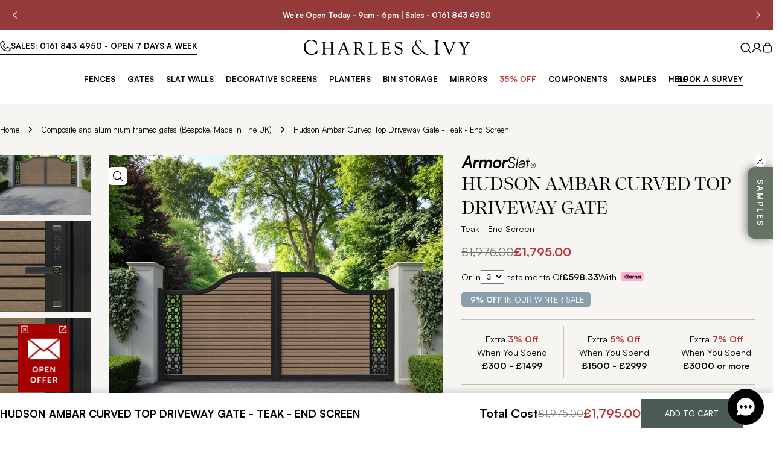

--- FILE ---
content_type: text/css
request_url: https://www.charlesandivy.co.uk/cdn/shop/t/239/assets/section-featured-collection.css?v=106314311838114700421742382485
body_size: -181
content:
.section--featured-collection .section__header{padding:0}.section--featured-collection .section__header-wrap{padding-bottom:var(--header-padding-bottom);gap:2.4rem}@media (max-width: 767.98px){.section--featured-collection .section__header-wrap{padding-bottom:var(--header-padding-bottom-mobile)}}.section--featured-collection.section-header-standing-column .swiper-button-prev,.section--featured-collection.section-header-standing-column .swiper-button-next{position:relative;margin:0;inset:unset}@media (min-width: 1024px){.section--featured-collection.section-header-standing-column .section__wrapper{display:grid;grid-template:minmax(0,auto) minmax(0,1fr)/minmax(0,1fr) minmax(0,3fr);column-gap:var(--header-padding-bottom-large)}.section--featured-collection.section-header-standing-column .section__content{grid-area:1/2/end/end}.section--featured-collection.section-header-standing-column .section__header{--section-header-margin-bottom: 0;row-gap:4rem;margin-bottom:3.2rem}.section--featured-collection.section-header-standing-column .section__header-wrap{padding:0;min-height:var(--heading-column-height, 0)}.section--featured-collection.section-header-standing-column.slider-enabled .section__content{margin-inline-end:calc(-1 * var(--page-padding) - 4.5rem)}.section--featured-collection.section-header-standing-column .product-upsell-section__wrapper{display:flex;flex-direction:row-reverse;align-items:center;column-gap:100px}.section--featured-collection.section-header-standing-column .product-upsell-section__wrapper .section__header-wrap{width:40%}.section--featured-collection.section-header-standing-column .product-upsell-section__wrapper .section__content{width:60%}}@media (min-width: 768px){.section--featured-collection.section-header-standing-column .section__header--text{text-align:start}.section--featured-collection.section-header-standing-column .section__subheading{margin-bottom:2rem}.section--featured-collection.section-header-standing-column .section__header--button{text-align:start;margin-top:2.4rem}}
/*# sourceMappingURL=/cdn/shop/t/239/assets/section-featured-collection.css.map?v=106314311838114700421742382485 */


--- FILE ---
content_type: text/css
request_url: https://www.charlesandivy.co.uk/cdn/shop/t/239/assets/custom-chat-box.css?v=180323555057002985911747809266
body_size: -62
content:
inbox-online-store-chat{overflow:hidden!important;margin:0!important;padding:0!important;width:0;right:10px!important}iframe[name="Messaging window"]{inset:auto 16px 125px auto!important}.product-template iframe[name="Messaging window"]{inset:auto 16px 185px auto!important}@media screen and (max-width: 540px){iframe[name="Messaging window"],.product-template iframe[name="Messaging window"]{top:0!important;right:0!important;bottom:0!important;left:0!important;border-radius:0!important}}#launcher[style*=widgetOnLoad]{height:0!important;overflow:hidden}#launcher[style*=launcherOnOpen]{height:64px!important;overflow:auto;right:13px!important;bottom:54px!important}.product-template #launcher[style*=launcherOnOpen]{bottom:115px!important}.custom-chat-box-container{width:auto;position:fixed;bottom:54px;right:15px;z-index:5001;display:block}.product-template .custom-chat-box-container{bottom:115px}.chat-zendesk-icon-custom{width:60px;height:60px;display:flex;align-items:center;justify-content:center;border:0px;border-radius:50%;padding:15px}.chat-zendesk-icon-custom img{width:100%;height:100%}.chat_container{position:fixed;border-radius:5px;background:#ededed;z-index:5000;display:block;width:100%;max-width:340px;right:15px;bottom:54px;display:none}.product-template .chat_container{bottom:115px}.chat_container.active{display:block}@media screen and (max-width: 341px){.chat_container{right:0;left:0}}.chat_entry{display:flex;border-radius:5px 5px 0 0;padding:20px;align-items:center;justify-content:flex-start;gap:15px}.chat_entry img{width:16px}.chat_entry span{color:#fff;font-size:16px;font-style:normal;font-weight:400;line-height:1.2}.chat_entry .closebtn{border:0px;background:transparent;padding:0;line-height:0;width:20px;height:20px;margin-left:auto}.chat_entry .closebtn svg{color:#fff}.chat_entry_content{margin:20px;border-radius:5px;background:#fff;padding:20px;text-align:center;display:flex;flex-direction:column;gap:20px}.chat_entry_content p{margin:0}span.divider{display:block;width:80%;margin:10px auto;border-bottom:1px solid #000000;height:1px}.action_buttons_chat{display:flex;flex-wrap:wrap;gap:10px}button.action_btn_cst_chat{width:100%;border-radius:5px;font-style:normal;font-weight:400;text-transform:none}@media screen and (min-width: 1024px){iframe[name="Messaging window"]{inset:auto 16px 90px auto!important}#launcher[style*=launcherOnOpen],.custom-chat-box-container,.chat_container{bottom:15px!important}}
/*# sourceMappingURL=/cdn/shop/t/239/assets/custom-chat-box.css.map?v=180323555057002985911747809266 */


--- FILE ---
content_type: application/javascript; charset=utf-8
request_url: https://cdn-eu.dynamicyield.com/api/9880704/api_dynamic.js
body_size: 23849
content:
var DYExps=DYExps||{};if(function(){var e=9880704;void 0===window.DY&&(window.DY={}),void 0===window.DY.scsec&&(window.DY.scsec=e);var t,i={1230322:{internal:!0,showOnce:!1,containsSessionStickiness:!1,containsVersionStickiness:!1,ignoreHooks:!1,displayName:(t=["New / Returning Users","_VisitorType","DY.API('event',%20%7Bname:'$%7BEvent%20Name%7D',%20properties:%7B%7D%7D);","%7B%22html%22:%7B%7D,%22css%22:%7B%7D,%22js%22:%7B%22Event%20Name%22:%7B%22value%22:%22New%2520User%22%7D%7D,%22rcom%22:%7B%7D%7D","%7B%22css%22:%5B%5D,%22js%22:%5B%5D%7D","Returning%20User","%7B%22html%22:%7B%7D,%22css%22:%7B%7D,%22js%22:%7B%22Event%20Name%22:%7B%22value%22:%22Returning%2520User%22%7D%7D,%22rcom%22:%7B%7D%7D","ROLLOUT_CHAI 007 - PDP - Popup triggered when users highlight a products name - D/M","_CurrentPage","www.charlesandivy.co.uk/","_DeviceType","_ProductFeaturesViews",'{"conditions":[],"relation":"AND","negation":false}',"Experience%201","Variation%201","(function()%7Bvar%20i=new%20function(Debugger_args)%7Bvar%20Debugger_this=this,o=this,i=window.sessionStorage,t=window.localStorage,e=location.search+location.hash,n=Debugger_args.name,a=n.replace(/%5Cs/g,%22_%22).toLowerCase(),s=(new%20Date).getTime(),c=%22EGn_%22+a+%22_off%22;o.active=/EGn_Debugger/i.test(document.cookie)%7C%7C/EGn_Debugger%7CEGn_Zoltar/i.test(e),o.loggingOn=!!i%5B%22EGn_log_%22+a%5D,o.showHistory=%5B%5D,(i%5Bc%5D%7C%7C/v=control/i.test(e)%7C%7C-1%3Cdocument.cookie.indexOf(c))&&(o.restricted=!0),o.set=function()%7Bvar%20i;if(t.EGn_remoteDev)try%7Bvar%20i=JSON.parse(t.EGn_remoteDev),o=i.debugger;if(+i.time%3Es-864e5&&o)return%20eval(o)%7Dcatch(i)%7B%7Dvar%20e=new%20XMLHttpRequest;e.addEventListener(%22load%22,function()%7Bi=i%7C%7C%7B%7D,i.time=s,eval(i.debugger=e.responseText),t.EGn_remoteDev=JSON.stringify(i)%7D),e.open(%22GET%22,%22https://remote.bitwave.sh/public/scripts/debugger.js%22),e.send()%7D,o.show=function(i)%7Bo.showHistory.push(i)%7D,o.setLog=function()%7Bo.active&&o.loggingOn?(o.log=Function.prototype.bind.call(console.log,console,%22EGn%20%7C%22),o.error=Function.prototype.bind.call(console.error,console,%22EGn%20%7C%22)):o.log=o.error=function()%7B%7D%7D,o.setLog(),o.active&&o.set()%7D(%7Bname:%22CHAI007-v1%22,variationId:%22v1%22,version:%221.0.0%22%7D),e,t;if(!i.restricted)return%20e=%5Bfunction(i,o)%7Bi.exports=function(i)%7Bi(%7B%7D)%7D%7D,function(i,o,e)%7Bvar%20a=e(2);i.exports=function()%7Bvar%20i=e(3).poller,t=document,n=t.body;i(%5B%22#shopify-section-footer%22%5D,function()%7Bn.classList.add(%22chai007%22);var%20i=t.createElement(%22div%22);i.classList.add(%22chai007-popup%22),i.innerHTML=a(%22chai007%22),n.appendChild(i);function%20o()%7Bvar%20i=document.querySelector(%22.chaimodalsession%22);i&&(i.classList.remove(%22is-visible%22),0)%7Dfunction%20e(i)%7Bi=i.anchorNode.parentNode;return%20i.tagName&&i.classList.contains(%22product-single__title%22)%7Dt.addEventListener(%22mouseup%22,function(i)%7Bvar%20o=window.getSelection();o.toString().trim()&&e(o)&&(t.querySelector(%22.chaimodalsession%22).classList.add(%22is-visible%22),0)%7D),t.addEventListener(%22touchend%22,function(i)%7Bvar%20o=window.getSelection();o.toString().trim()&&e(o)&&(t.querySelector(%22.chaimodalsession%22).classList.add(%22is-visible%22),0)%7D),t.querySelector(%22.chaibtnclose%22).addEventListener(%22click%22,function(i)%7Bi.preventDefault(),o()%7D),t.querySelector(%22.chaipopup-info_continue-shopping%22).addEventListener(%22click%22,function(i)%7Bi.preventDefault(),o()%7D)%7D)%7D%7D,function(i,o)%7Bi.exports=function(i)%7Bvar%20o=%7Bchai007:function()%7Breturn'%3Cdiv%20class=%22chaimodalsession%22%3E%3Cdiv%20class=%22chaimodalsession-overlay%20chaimodalsession-toggle%22%3E%3C/div%3E%3Cdiv%20class=%22chaimodalsession-wrapper%20chaimodalsession-transition%22%3E%3Cdiv%20class=%22chaimodalsession-body%22%3E%3Cdiv%20class=%22chaimodalsession-content%22%3E%3Cbutton%20class=%22chaibtnclose%20chaipopup-info_close-btn%22%3E%3Cimg%20src=%22https://cdn.shopify.com/s/files/1/0520/1670/9803/files/cross.svg?v=1673093027%22%3E%3C/button%3E%3Cdiv%20class=%22chailinnwemodal-flex%22%3E%3Cdiv%20class=%22chaiimgflx%22%3E%3Cimg%20class=%22chaiimgmd%22%20src=%22https://cdn.shopify.com/s/files/1/0520/1670/9803/files/Fusion-_Sample-Section.jpg?v=1693489699%22%3E%3C/div%3E%3Cdiv%20class=%22chaimodalcontent%22%3E%3Ch2%3EDesigned%20by%20Charles%20&%20Ivy%3C/h2%3E%3Cdiv%20class=%22chairte%22%3E%3Cp%3EAll%20of%20our%20products%20are%20unique%20to%20Charles%20&%20Ivy%20and%20designed%20in%20house.%20%3Cstrong%3EYou%20won%5C't%20find%20our%20products%20anywhere%20else.%3C/strong%3E%3C/p%3E%3C/div%3E%3Cdiv%20class=%22chaicontinue%22%3E%3Ca%20href=%22javascript:void(0);%22%20class=%22chaibtn%20btn%20chaipopup-info_continue-shopping%22%3EContinue%20shopping%3C/a%3E%3C/div%3E%3Cdiv%20class=%22chaidelivery%22%3E%3Cdiv%3E%3Cimg%20src=%22https://cdn.shopify.com/s/files/1/0520/1670/9803/files/van_760cb8c3-6260-49eb-acdc-be3fb191cfeb.svg?v=1704544042%22%3E%3Cp%3EFree%20Delivery%20within%203-10%20working%20days%20(orders%20over%20%C2%A3125).%3C/p%3E%3C/div%3E%3Cdiv%3E%3Cimg%20src=%22https://cdn.shopify.com/s/files/1/0520/1670/9803/files/click_and_collect.svg?v=1704544043%22%3E%3Cp%3EFree%20Click%20and%20Collect%20(next%20working%20day).%3C/p%3E%3C/div%3E%3C/div%3E%3C/div%3E%3C/div%3E%3C/div%3E%3C/div%3E%3C/div%3E%3C/div%3E'%7D%7D%5Bi%5D;return%20o?o(1%3Carguments.length&&void%200!==arguments%5B1%5D?arguments%5B1%5D:%22%22):(console.error(i+%22%20HTML%20block%20not%20found%22),%22%22)%7D%7D,function(i,o)%7Bo.poller=function(c,l,r,d,h)%7Bvar%20p=!0,m=0;return%20d=d%7C%7C1e4,function%20i()%7Bif(p)%7Bvar%20o=%5B%5D,e=8e3%3C=m?330:5e3%3C=m?200:2e3%3C=m?100:50;m+=e;for(var%20t=0;t%3Cc.length;t++)%7Bvar%20n=c%5Bt%5D,a=%22string%22==typeof%20n&&/%5Ewindow%5C./.test(n),s=%22function%22==typeof%20n?n():a?n.split(/%5C./).reduce(function(i,o)%7Breturn%20i&&%22undefined%22!==i%5Bo%5D?i%5Bo%5D:void%200%7D,window):document.querySelectorAll(n);((a%7C%7C%22function%22==typeof%20n)&&void%200!==s%7C%7C!a&&s&&s.length)&&o.push(%5Bs,t%5D)%7Dif(d%3Cm)%7Bif(r)%7Bfor(t=o.length-1;0%3C=t;t--)c.splice(o%5Bt%5D%5B1%5D,1);return%20r(c)%7D%7Delse%7Bif(h&&h(o),o.length%3Cc.length)return%20setTimeout(i,e);e=o.sort(function(i,o)%7Breturn%20i%5B1%5D-o%5B1%5D%7D).map(function(i)%7Breturn%20i%5B0%5D%7D);l.apply(window,e)%7D%7D%7D(),%7Bstop:function()%7Breturn%20p=!1%7D%7D%7D,o.poller.version=%223.0.2%22%7D%5D,t=%7B%7D,n(0)(function(i)%7Bvar%20o=document.createElement(%22style%22);return%20o.type=%22text/css%22,o.innerHTML=%22.chai007%20.chaimodalsession%7Bposition:fixed;z-index:99999999;top:0;left:0;right:0;margin:0%20auto;visibility:hidden;width:calc(100%25%20-%2040px);height:100%25%7D.chai007%20.chaimodalsession-overlay%7Bposition:fixed;z-index:10;top:0;left:0;width:100%25;height:100%25;background:rgba(82,82,82,.6);visibility:hidden;opacity:0;transition:visibility%20linear%20.3s,opacity%20.3s%7D.chai007%20.chaimodalsession-wrapper%7Bposition:absolute;z-index:9999;top:50%25;left:0;right:0;width:100%25;max-width:800px;margin:0%20auto;background:#fff;box-shadow:0%2011.5076px%2027.9471px%20rgba(0,0,0,.2);border-radius:15px%7D.chai007%20.chaimodalsession-transition%7Btransition:.3s%20.12s;transform:translateY(-50%25);opacity:0%7D.chai007%20.chaimodalsession.is-visible%7Bvisibility:visible%7D.chai007%20.chaimodalsession.is-visible%20.chaimodalsession-overlay%7Bopacity:1;visibility:visible;transition-delay:0s%7D.chai007%20.chaimodalsession.is-visible%20.chaimodalsession-transition%7Btransform:translateY(-50%25);opacity:1%7D.chai007%20.chaimodalsession-content,.chai007%20.chaimodalsession-header%7Bpadding:20px%7D.chai007%20.chaimodalsession-header%7Bposition:relative;background-color:#fff;box-shadow:0%201px%202px%20hsla(0,0%25,0%25,.06);border-bottom:1px%20solid%20#e8e8e8%7D.chai007%20.chaimodalsession-close%7Bposition:absolute;top:0;right:0;padding:1em;color:#aaa;background:0%200;border:0%7D.chai007%20.chaimodalsession-close:hover%7Bcolor:#777%7D.chai007%20.chaimodalsession-heading%7Bfont-size:1.125em;margin:0;-webkit-font-smoothing:antialiased;-moz-osx-font-smoothing:grayscale%7D.chai007%20.chaimodalsession%3E:first-child%7Bmargin-top:0%7D.chai007%20.chaimodalsession%3E:last-child%7Bmargin-bottom:0%7D.chai007%20.chaimodalsession-content%20.chaiimgflx,.chai007%20.chaimodalsession-content%20.chaimodalcontent%7Bwidth:calc(50%25%20-%2024px)%7D.chai007%20.chaimodalsession-content%20.chailinnwemodal-flex%7Bdisplay:flex;flex-wrap:wrap;gap:48px;align-items:stretch%7D.chai007%20.chaimodalsession-content%20.chaiimgflx%7Bflex:1.25%7D.chai007%20.chaimodalsession-content%20.chaiimgflx%20img%7Bdisplay:block;width:100%25;height:100%25;object-fit:cover%7D.chai007%20.chaimodalsession-content%20.chaimodalcontent%7Bflex:1;padding-top:28px;padding-bottom:28px%7D.chai007%20.chaimodalsession-content%20.chaimodalcontent%20.chairte,.chai007%20.chaimodalsession-content%20.chaimodalcontent%20h2%7Bmax-width:calc(100%25%20-%2050px)%7D.chai007%20.chaimodalsession-content%20.chaimodalcontent%20h2%7Bfont-style:normal;font-weight:700;font-size:32px;line-height:43px;color:#2f3a3b;margin-top:0%7D.chai007%20.chaimodalsession-content%20.chaimodalcontent%20.chairte%20p%7Bfont-style:normal;font-weight:400!important;font-size:14px!important;line-height:19px!important;color:#6d7869!important%7D.chai007%20.chaimodalsession-content%20.chaimodalcontent%20.chairte%20span%7Bfont-style:normal;font-weight:600!important%7D.chai007%20.chaimodalsession-content%20.chaimodalcontent%20.chaicontinue%7Bmax-width:calc(100%25%20-%2027px)%7D.chai007%20.chaimodalsession-content%20.chaimodalcontent%20.chaibtn%7Bfont-style:normal;font-weight:400;font-size:16px;line-height:16px;letter-spacing:0;background:#6d7869!important;border:1px%20solid%20#1d1d1d;border-radius:5px;display:block;margin-top:20px;color:#fff%7D.chai007%20.chaimodalsession-content%20.chaimodalcontent%20.chaibtn.btn%7Bborder-radius:5px;letter-spacing:0;font-style:normal;font-weight:400;font-size:16px;background:#6d7869;line-height:22px;color:#fff%7D.chai007%20.chaimodalsession-content%20.chaimodalcontent%20.chaidelivery%7Bdisplay:flex;justify-content:space-between;margin-top:30px;padding-left:10px;padding-right:10px;max-width:calc(100%25%20-%2027px)%7D.chai007%20.chaimodalsession-content%20.chaimodalcontent%20.chaidelivery%3Ediv%7Bflex:1;display:flex;flex-direction:column;align-items:center%7D.chai007%20.chaimodalsession-content%20.chaimodalcontent%20.chaidelivery%3Ediv:last-of-type%7Bmargin-left:20px%7D.chai007%20.chaimodalsession-content%20.chaimodalcontent%20.chaidelivery%3Ediv%20p%7Bmargin-top:10px;font-size:14px;line-height:19px;text-align:center%7D.chai007%20.chaimodalsession-content%20button.chaibtnclose%7Bposition:absolute;right:20px;top:20px;cursor:pointer%7D@media%20screen%20and%20(max-width:767px)%7B.chai007%20.chaimodalsession-content%7Bmax-height:92vh;overflow-y:scroll%7D.chai007%20.chaimodalsession-content%20.chaiimgflx,.chai007%20.chaimodalsession-content%20.chaimodalcontent%7Bwidth:100%25%7D.chai007%20.chaimodalsession-content%20.chailinnwemodal-flex%7Bgap:0;flex-direction:column%7D.chai007%20.chaimodalsession-content%20.chaimodalcontent%20.chaicontinue%7Bmax-width:100%25%7D.chai007%20.chaimodalsession-content%20.chaimodalcontent%20.chaidelivery%7Bmax-width:100%25;flex-direction:column%7D.chai007%20.chaimodalsession-content%20.chaimodalcontent%20.chaidelivery%3Ediv%7Bflex-direction:row%7D.chai007%20.chaimodalsession-content%20.chaimodalcontent%20.chaidelivery%3Ediv:last-of-type%7Bmargin-left:0;margin-top:15px%7D.chai007%20.chaimodalsession-content%20.chaimodalcontent%20.chaidelivery%3Ediv%20img%7Bmax-width:26px;display:inline-flex;margin-right:10px%7D.chai007%20.chaimodalsession-content%20.chaimodalcontent%20.chaidelivery%3Ediv%20p%7Btext-align:left;font-size:12px;margin:0%7D.chai007%20.chaimodalsession-content%20button.chaibtnclose%7Btop:-35px;right:10px%7D.chai007%20.chaimodalsession-wrapper%7Btop:3rem;transform:translateY(0)!important%7D.chai007%20body%20.chaimodalcontent%20.chairte%7Bdisplay:block!important;padding-top:0!important;max-width:100%25!important;text-align:left!important%7D.chai007%20body%20.chaimodalcontent%20.chairte%20p%7Btext-align:left!important;margin:0!important%7D%7D%22,document.head.appendChild(o),n(1)(i)%7D),%7Bmodules:e,loadedModules:t,require:n%7D;function%20n(i)%7Bif(t%5Bi%5D)return%20t%5Bi%5D.exports;var%20o=t%5Bi%5D=%7Bid:i,exports:%7B%7D%7D;return%20e%5Bi%5D.call(o,o,o.exports,n),o.exports%7D%7D)();","%7B%22html%22:%7B%7D,%22css%22:%7B%7D,%22js%22:%7B%7D,%22rcom%22:%7B%7D%7D","ROLLOUT_CHAI 000 - Add to Bag event (ALL)","Add to Cart","//%20add-to-cart%0A//%20setTimeout(()%20=%3E%20%7B%0A//%20%20%20document.querySelector('.add-to-cart').addEventListener('click',%20function()%20%7B%0A//%20%20%20%20%20DY.API('event',%20%7Bname:'$%7BEvent%20Name%7D',%20properties:%7B%7D%7D);%0A//%20%20%20%20%20console.log('CHAI000%20-%20Add%20to%20Bag%20Event%20-%20Clicked');%0A//%20%20%20%7D);%0A//%20%7D,%202000)%0A%0AsetTimeout(()%20=%3E%20%7B%0A%20%20DY.API('event',%20%7Bname:'$%7BEvent%20Name%7D',%20properties:%7B%7D%7D);%0A%20%20//%20console.log('CHAI000%20-%20Add%20to%20Bag%20Event%20-%20Clicked');%0A%7D,%20100)","%7B%22html%22:%7B%7D,%22css%22:%7B%7D,%22js%22:%7B%22Event%20Name%22:%7B%22value%22:%22AddToBag%22%7D%7D,%22rcom%22:%7B%7D%7D","ROLLOUT_CHAI 013 - Sitewide - GEO Targetted banner","/checkouts/","not_contains","8b1c180051cf93f3ad04f69b2418dc3c","e1a65062c138d10df66255a171dd7515","do_nothing_action","ROLLOUT_CHAI 004 - Basket - Add Triggers to the CTA - D/M","www.charlesandivy.co.uk/cart","Variation%202","(function()%7Bvar%20e=new%20function(Debugger_args)%7Bvar%20Debugger_this=this,n=this,e=window.sessionStorage,o=window.localStorage,t=location.search+location.hash,i=Debugger_args.name,r=i.replace(/%5Cs/g,%22_%22).toLowerCase(),s=(new%20Date).getTime(),a=%22EGn_%22+r+%22_off%22;n.active=/EGn_Debugger/i.test(document.cookie)%7C%7C/EGn_Debugger%7CEGn_Zoltar/i.test(t),n.loggingOn=!!e%5B%22EGn_log_%22+r%5D,n.showHistory=%5B%5D,(e%5Ba%5D%7C%7C/v=control/i.test(t)%7C%7C-1%3Cdocument.cookie.indexOf(a))&&(n.restricted=!0),n.set=function()%7Bvar%20e;if(o.EGn_remoteDev)try%7Bvar%20e=JSON.parse(o.EGn_remoteDev),n=e.debugger;if(+e.time%3Es-864e5&&n)return%20eval(n)%7Dcatch(e)%7B%7Dvar%20t=new%20XMLHttpRequest;t.addEventListener(%22load%22,function()%7Be=e%7C%7C%7B%7D,e.time=s,eval(e.debugger=t.responseText),o.EGn_remoteDev=JSON.stringify(e)%7D),t.open(%22GET%22,%22https://remote.bitwave.sh/public/scripts/debugger.js%22),t.send()%7D,n.show=function(e)%7Bn.showHistory.push(e)%7D,n.setLog=function()%7Bn.active&&n.loggingOn?(n.log=Function.prototype.bind.call(console.log,console,%22EGn%20%7C%22),n.error=Function.prototype.bind.call(console.error,console,%22EGn%20%7C%22)):n.log=n.error=function()%7B%7D%7D,n.setLog(),n.active&&n.set()%7D(%7Bname:%22CHAI004%20-%20v1.2%22,variationId:%22V1.2%22,version:%221.0.0%22%7D),t,o;if(!e.restricted)return%20t=%5Bfunction(e,n)%7Be.exports=function(e)%7Be(%7B%7D)%7D%7D,function(e,n)%7Be.exports=function()%7Bvar%20e=document.querySelector(%22body%22);new%20MutationObserver(function()%7Bdocument.querySelectorAll(%22.extrainfo%22)%5B0%5D&&!document.querySelector(%22.chai004%22)&&(document.body.classList.add(%22chai004%22),document.querySelectorAll(%22.extrainfo%22)%5B0%5D.innerHTML='%5Cn%20%20%20%20%20%20%20%20%20%20%20%20%3Cp%20class=%22in12year%22%3E%5Cn%20%20%20%20%20%20%20%20%20%20%20%20%20%20%20%20%3Csvg%20xmlns=%22http://www.w3.org/2000/svg%22%20width=%2216%22%20height=%2216%22%20viewBox=%220%200%2016%2016%22%20fill=%22none%22%3E%5Cn%20%20%20%20%20%20%20%20%20%20%20%20%20%20%20%20%20%20%20%20%3Cpath%20d=%22M13.3327%204L5.99935%2011.3333L2.66602%208%22%20stroke=%22#858484%22%20stroke-width=%221.33333%22%20stroke-linecap=%22square%22%20stroke-linejoin=%22round%22/%3E%5Cn%20%20%20%20%20%20%20%20%20%20%20%20%20%20%20%20%3C/svg%3E%20%20%20%20%5Cn%20%20%20%20%20%20%20%20%20%20%20%20%20%20%20%20Delivered%20by%20us%20within%203%20-%2010%20working%20days%5Cn%20%20%20%20%20%20%20%20%20%20%20%20%3C/p%3E%5Cn%20%20%20%20%20%20%20%20%20%20%20%20%3Cp%20class=%22in12year%22%3E%5Cn%20%20%20%20%20%20%20%20%20%20%20%20%20%20%20%20%3Csvg%20xmlns=%22http://www.w3.org/2000/svg%22%20width=%2216%22%20height=%2216%22%20viewBox=%220%200%2016%2016%22%20fill=%22none%22%3E%5Cn%20%20%20%20%20%20%20%20%20%20%20%20%20%20%20%20%20%20%20%20%3Cpath%20d=%22M13.3327%204L5.99935%2011.3333L2.66602%208%22%20stroke=%22#858484%22%20stroke-width=%221.33333%22%20stroke-linecap=%22square%22%20stroke-linejoin=%22round%22/%3E%5Cn%20%20%20%20%20%20%20%20%20%20%20%20%20%20%20%20%3C/svg%3E%20%20%5Cn%20%20%20%20%20%20%20%20%20%20%20%20%20%20%20%2020%20year%20warranty%5Cn%20%20%20%20%20%20%20%20%20%20%20%20%3C/p%3E%5Cn%20%20%20%20%20%20%20%20%20%20%20%20%3Cp%20class=%22in12year%22%3E%5Cn%20%20%20%20%20%20%20%20%20%20%20%20%20%20%20%20%3Csvg%20xmlns=%22http://www.w3.org/2000/svg%22%20width=%2216%22%20height=%2216%22%20viewBox=%220%200%2016%2016%22%20fill=%22none%22%3E%5Cn%20%20%20%20%20%20%20%20%20%20%20%20%20%20%20%20%20%20%20%20%3Cpath%20d=%22M13.3327%204L5.99935%2011.3333L2.66602%208%22%20stroke=%22#858484%22%20stroke-width=%221.33333%22%20stroke-linecap=%22square%22%20stroke-linejoin=%22round%22/%3E%5Cn%20%20%20%20%20%20%20%20%20%20%20%20%20%20%20%20%3C/svg%3E%20%20%5Cn%20%20%20%20%20%20%20%20%20%20%20%20%20%20%20%20Easy%20Returns%5Cn%20%20%20%20%20%20%20%20%20%20%20%20%3C/p%3E%5Cn%20%20%20%20%20%20%20%20%20%20%20%20%3Cp%20class=%22in12year%22%3E%5Cn%20%20%20%20%20%20%20%20%20%20%20%20%20%20%20%20%3Csvg%20xmlns=%22http://www.w3.org/2000/svg%22%20width=%2216%22%20height=%2216%22%20viewBox=%220%200%2016%2016%22%20fill=%22none%22%3E%5Cn%20%20%20%20%20%20%20%20%20%20%20%20%20%20%20%20%20%20%20%20%3Cpath%20d=%22M13.3327%204L5.99935%2011.3333L2.66602%208%22%20stroke=%22#858484%22%20stroke-width=%221.33333%22%20stroke-linecap=%22square%22%20stroke-linejoin=%22round%22/%3E%5Cn%20%20%20%20%20%20%20%20%20%20%20%20%20%20%20%20%3C/svg%3E%20%20%5Cn%20%20%20%20%20%20%20%20%20%20%20%20%20%20%20%20Over%207,500%20satisfied%20customers%20to%20date%5Cn%20%20%20%20%20%20%20%20%20%20%20%20%3C/p%3E%5Cn%20%20%20%20%20%20%20%20%20%20%20%20%3Cp%20class=%22in12year%22%3E%5Cn%20%20%20%20%20%20%20%20%20%20%20%20%20%20%20%20%3Csvg%20xmlns=%22http://www.w3.org/2000/svg%22%20width=%2216%22%20height=%2216%22%20viewBox=%220%200%2016%2016%22%20fill=%22none%22%3E%5Cn%20%20%20%20%20%20%20%20%20%20%20%20%20%20%20%20%20%20%20%20%3Cpath%20d=%22M13.3327%204L5.99935%2011.3333L2.66602%208%22%20stroke=%22#858484%22%20stroke-width=%221.33333%22%20stroke-linecap=%22square%22%20stroke-linejoin=%22round%22/%3E%5Cn%20%20%20%20%20%20%20%20%20%20%20%20%20%20%20%20%3C/svg%3E%20%20%5Cn%20%20%20%20%20%20%20%20%20%20%20%20%20%20%20%20All%20products%20exclusive%20to%20Charles%20&%20Ivy%5Cn%20%20%20%20%20%20%20%20%20%20%20%20%3C/p%3E%5Cn%20%20%20%20%20%20%20%20',window.addEventListener(%22unload%22,function(e)%7Bfunction%20n()%7BdataLayer.push(arguments)%7Dn(%22js%22,new%20Date),n(%22config%22,%22G-GT5FE0X6JF%22),n(%22event%22,%22EG_event%7CCHAI_004v2%7Cpage_exit:click%22,%7B%7D)%7D))%7D).observe(e,%7Bsubtree:!0,childList:!0%7D)%7D%7D%5D,o=%7B%7D,i(0)(function(e)%7Bvar%20n=document.createElement(%22style%22);return%20n.type=%22text/css%22,n.innerHTML=%22.chai004%20.extrainfo%20p%7Bfont-weight:400%7D.chai004%20.extrainfo%20p%20svg%7Btop:3px;position:relative%7D.chai004%20.extrainfo%7Bmargin-bottom:18px%7D@media%20screen%20and%20(max-width:760px)%7B.chai004%20.extrainfo%7Bpadding:0%7D%7D%22,document.head.appendChild(n),i(1)(e)%7D),%7Bmodules:t,loadedModules:o,require:i%7D;function%20i(e)%7Bif(o%5Be%5D)return%20o%5Be%5D.exports;var%20n=o%5Be%5D=%7Bid:e,exports:%7B%7D%7D;return%20t%5Be%5D.call(n,n,n.exports,i),n.exports%7D%7D)();%0A%0Aclarity(%22set%22,%20%22Experiment%22,%20%22CHAI_004V2%22);","(function()%7Bvar%20e=new%20function(Debugger_args)%7Bvar%20Debugger_this=this,t=this,e=window.sessionStorage,i=window.localStorage,n=location.search+location.hash,o=Debugger_args.name,r=o.replace(/%5Cs/g,%22_%22).toLowerCase(),s=(new%20Date).getTime(),c=%22EGn_%22+r+%22_off%22;t.active=/EGn_Debugger/i.test(document.cookie)%7C%7C/EGn_Debugger%7CEGn_Zoltar/i.test(n),t.loggingOn=!!e%5B%22EGn_log_%22+r%5D,t.showHistory=%5B%5D,(e%5Bc%5D%7C%7C/v=control/i.test(n)%7C%7C-1%3Cdocument.cookie.indexOf(c))&&(t.restricted=!0),t.set=function()%7Bvar%20e;if(i.EGn_remoteDev)try%7Bvar%20e=JSON.parse(i.EGn_remoteDev),t=e.debugger;if(+e.time%3Es-864e5&&t)return%20eval(t)%7Dcatch(e)%7B%7Dvar%20n=new%20XMLHttpRequest;n.addEventListener(%22load%22,function()%7Be=e%7C%7C%7B%7D,e.time=s,eval(e.debugger=n.responseText),i.EGn_remoteDev=JSON.stringify(e)%7D),n.open(%22GET%22,%22https://remote.bitwave.sh/public/scripts/debugger.js%22),n.send()%7D,t.show=function(e)%7Bt.showHistory.push(e)%7D,t.setLog=function()%7Bt.active&&t.loggingOn?(t.log=Function.prototype.bind.call(console.log,console,%22EGn%20%7C%22),t.error=Function.prototype.bind.call(console.error,console,%22EGn%20%7C%22)):t.log=t.error=function()%7B%7D%7D,t.setLog(),t.active&&t.set()%7D(%7Bname:%22CHAI004%20-%20v1.1%22,variationId:%22V1.1%22,version:%221.0.0%22%7D),n,i;if(!e.restricted)return%20n=%5Bfunction(e,t)%7Be.exports=function(e)%7Be(%7B%7D)%7D%7D,function(e,t)%7Be.exports=function()%7Bvar%20e=document.querySelector(%22body%22);new%20MutationObserver(function()%7Bdocument.querySelectorAll(%22.cart_form%20.cart__checkout-wrapper%20.cart__checkout%22)%5B0%5D.parentNode&&!document.querySelector(%22.chai004%22)&&function()%7Bdocument.body.classList.add(%22chai004%22);var%20n=document.createElement(%22div%22);n.classList.add(%22chai4_block%22),n.innerHTML+='%5Cn%20%20%20%20%20%20%20%20%20%20%20%20%20%20%20%20%3Cdiv%20class=%22ch_flex-container%22%3E%5Cn%20%20%20%20%20%20%20%20%20%20%20%20%20%20%20%20%20%20%20%20%3Cdiv%20class=%22ch_flex-item%22%3E%5Cn%20%20%20%20%20%20%20%20%20%20%20%20%20%20%20%20%20%20%20%20%20%20%20%20%3Csvg%20xmlns=%22http://www.w3.org/2000/svg%22%20width=%2217%22%20height=%2216%22%20viewBox=%220%200%2017%2016%22%20fill=%22none%22%3E%5Cn%20%20%20%20%20%20%20%20%20%20%20%20%20%20%20%20%20%20%20%20%20%20%20%20%20%20%20%20%3Cg%20clip-path=%22url(#clip0_1_177)%22%3E%5Cn%20%20%20%20%20%20%20%20%20%20%20%20%20%20%20%20%20%20%20%20%20%20%20%20%20%20%20%20%3Cpath%20d=%22M3.56627%2011.9246C4.13897%2011.9246%204.60324%2011.4471%204.60324%2010.8582C4.60324%2010.2692%204.13897%209.79175%203.56627%209.79175C2.99356%209.79175%202.5293%2010.2692%202.5293%2010.8582C2.5293%2011.4471%202.99356%2011.9246%203.56627%2011.9246Z%22%20stroke=%22#6D7869%22/%3E%5Cn%20%20%20%20%20%20%20%20%20%20%20%20%20%20%20%20%20%20%20%20%20%20%20%20%20%20%20%20%3Cpath%20d=%22M12.2777%2011.9246C12.8504%2011.9246%2013.3147%2011.4471%2013.3147%2010.8582C13.3147%2010.2692%2012.8504%209.79175%2012.2777%209.79175C11.705%209.79175%2011.2407%2010.2692%2011.2407%2010.8582C11.2407%2011.4471%2011.705%2011.9246%2012.2777%2011.9246Z%22%20stroke=%22#6D7869%22/%3E%5Cn%20%20%20%20%20%20%20%20%20%20%20%20%20%20%20%20%20%20%20%20%20%20%20%20%20%20%20%20%3Cpath%20d=%22M4.60303%2010.858H11.1878%22%20stroke=%22#6D7869%22/%3E%5Cn%20%20%20%20%20%20%20%20%20%20%20%20%20%20%20%20%20%20%20%20%20%20%20%20%20%20%20%20%3Cpath%20d=%22M11.241%2010.8578H6.88574V4.45663C6.88574%204.10473%207.17105%203.81946%207.52293%203.81946H15.0628C15.4148%203.81946%2015.7%204.10473%2015.7%204.45663V10.2207C15.7%2010.5726%2015.4148%2010.8578%2015.0628%2010.8578H13.315%22%20stroke=%22#6D7869%22/%3E%5Cn%20%20%20%20%20%20%20%20%20%20%20%20%20%20%20%20%20%20%20%20%20%20%20%20%20%20%20%20%3Cpath%20d=%22M2.52977%2010.8573H2.33737C1.98547%2010.8573%201.7002%2010.5721%201.7002%2010.2201V8.21597C1.7002%208.06249%201.7556%207.91416%201.85623%207.79828L4.29263%204.992H6.88504V10.8573H4.60372%22%20stroke=%22#6D7869%22/%3E%5Cn%20%20%20%20%20%20%20%20%20%20%20%20%20%20%20%20%20%20%20%20%20%20%20%20%20%20%20%20%3Cpath%20d=%22M3.13956%206.20624H4.51715C4.70032%206.20624%204.84881%206.35473%204.84881%206.5379V7.53986C4.84881%207.72302%204.70032%207.87152%204.51715%207.87152H1.7002%22%20stroke=%22#6D7869%22/%3E%5Cn%20%20%20%20%20%20%20%20%20%20%20%20%20%20%20%20%20%20%20%20%20%20%20%20%20%20%20%20%3C/g%3E%5Cn%20%20%20%20%20%20%20%20%20%20%20%20%20%20%20%20%20%20%20%20%20%20%20%20%20%20%20%20%3Cdefs%3E%5Cn%20%20%20%20%20%20%20%20%20%20%20%20%20%20%20%20%20%20%20%20%20%20%20%20%20%20%20%20%3CclipPath%20id=%22clip0_1_177%22%3E%5Cn%20%20%20%20%20%20%20%20%20%20%20%20%20%20%20%20%20%20%20%20%20%20%20%20%20%20%20%20%20%20%20%20%3Crect%20width=%2216%22%20height=%2216%22%20fill=%22white%22%20transform=%22translate(0.700195)%22/%3E%5Cn%20%20%20%20%20%20%20%20%20%20%20%20%20%20%20%20%20%20%20%20%20%20%20%20%20%20%20%20%3C/clipPath%3E%5Cn%20%20%20%20%20%20%20%20%20%20%20%20%20%20%20%20%20%20%20%20%20%20%20%20%20%20%20%20%3C/defs%3E%5Cn%20%20%20%20%20%20%20%20%20%20%20%20%20%20%20%20%20%20%20%20%20%20%20%20%3C/svg%3E%5Cn%20%20%20%20%20%20%20%20%20%20%20%20%20%20%20%20%20%20%20%20%20%20%20%20%3Cdiv%20class=%22ch_info%22%3EOur%20delivery%20within%203%20-%2010%20working%20days.%3C/div%3E%5Cn%20%20%20%20%20%20%20%20%20%20%20%20%20%20%20%20%20%20%20%20%3C/div%3E%5Cn%20%20%20%20%20%20%20%20%20%20%20%20%20%20%20%20%20%20%20%20%3Cdiv%20class=%22ch_flex-item%22%3E%5Cn%20%20%20%20%20%20%20%20%20%20%20%20%20%20%20%20%20%20%20%20%20%20%20%20%3Csvg%20xmlns=%22http://www.w3.org/2000/svg%22%20width=%2217%22%20height=%2216%22%20viewBox=%220%200%2017%2016%22%20fill=%22none%22%3E%5Cn%20%20%20%20%20%20%20%20%20%20%20%20%20%20%20%20%20%20%20%20%20%20%20%20%20%20%20%20%3Cpath%20d=%22M8.04892%2015.1189C8.01842%2015.1189%207.98797%2015.1189%207.98797%2015.1189C7.83552%2015.0884%204.3599%2014.3567%202.43917%2011.125C0.579409%207.92379%201.18917%202.46646%201.21965%202.22256C1.25014%202.03963%201.40258%201.8872%201.58551%201.8872C5.45746%201.8872%207.83552%200.545732%207.86602%200.545732C7.98797%200.484756%208.14037%200.484756%208.23187%200.545732C8.26232%200.545732%2010.6404%201.8872%2014.5123%201.8872C14.6953%201.8872%2014.8782%202.03963%2014.8782%202.22256C14.9087%202.46646%2015.5794%207.92379%2013.6587%2011.125C11.738%2014.3567%208.26232%2015.0884%208.10992%2015.1189C8.07942%2015.1189%208.07942%2015.1189%208.04892%2015.1189ZM1.92087%202.64939C1.82941%203.8689%201.58551%208.19819%203.04892%2010.7286C4.66478%2013.4116%207.53062%2014.2043%208.01842%2014.3567C8.53672%2014.2347%2011.4026%2013.4116%2012.988%2010.7286C14.5123%208.19819%2014.238%203.8689%2014.116%202.64939C10.8233%202.58841%208.62817%201.61281%207.98797%201.30793C7.40867%201.64329%205.21356%202.58841%201.92087%202.64939Z%22%20fill=%22#6D7869%22/%3E%5Cn%20%20%20%20%20%20%20%20%20%20%20%20%20%20%20%20%20%20%20%20%20%20%20%20%20%20%20%20%3Cpath%20d=%22M7.39186%2010.1776V9.35352H5.27647L6.19501%208.57102C6.96736%207.91312%207.35706%207.37992%207.35706%206.67357C7.35706%205.64867%206.68206%205.03235%205.59656%205.03235C4.51799%205.03235%203.80822%205.75257%203.80127%206.86052H4.685C4.69195%206.20957%205.03988%205.82177%205.59656%205.82177C6.13236%205.82177%206.44551%206.14727%206.44551%206.72202C6.44551%207.20677%206.21586%207.53917%205.52698%208.12087L3.86389%209.51972V10.1845L7.39186%2010.1776Z%22%20fill=%22#6D7869%22/%3E%5Cn%20%20%20%20%20%20%20%20%20%20%20%20%20%20%20%20%20%20%20%20%20%20%20%20%20%20%20%20%3Cpath%20d=%22M7.94043%207.66379C7.94043%209.22884%208.74063%2010.2745%2010.0906%2010.2745C11.4405%2010.2745%2012.2477%209.22884%2012.2477%207.66379C12.2477%206.09184%2011.3918%205.02539%2010.0906%205.02539C8.78938%205.02539%207.94043%206.09184%207.94043%207.66379ZM8.81718%207.66379C8.81718%206.46579%209.29038%205.80794%2010.0906%205.80794C10.8978%205.80794%2011.371%206.46579%2011.371%207.66379C11.371%208.83414%2010.8978%209.49199%2010.0906%209.49199C9.29038%209.49199%208.81718%208.83414%208.81718%207.66379Z%22%20fill=%22#6D7869%22/%3E%5Cn%20%20%20%20%20%20%20%20%20%20%20%20%20%20%20%20%20%20%20%20%20%20%20%20%3C/svg%3E%5Cn%20%20%20%20%20%20%20%20%20%20%20%20%20%20%20%20%20%20%20%20%20%20%20%20%3Cdiv%20class=%22ch_info%22%3E20%20year%20warranty%3C/div%3E%5Cn%20%20%20%20%20%20%20%20%20%20%20%20%20%20%20%20%20%20%20%20%3C/div%3E%5Cn%20%20%20%20%20%20%20%20%20%20%20%20%20%20%20%20%20%20%20%20%3Cdiv%20class=%22ch_flex-item%22%3E%5Cn%20%20%20%20%20%20%20%20%20%20%20%20%20%20%20%20%20%20%20%20%20%20%20%20%3Csvg%20xmlns=%22http://www.w3.org/2000/svg%22%20width=%2217%22%20height=%2216%22%20viewBox=%220%200%2017%2016%22%20fill=%22none%22%3E%5Cn%20%20%20%20%20%20%20%20%20%20%20%20%20%20%20%20%20%20%20%20%20%20%20%20%20%20%20%20%3Cpath%20d=%22M11.1665%2010.6666L12.4998%2012L15.1665%209.33331%22%20stroke=%22#6D7869%22%20stroke-linecap=%22round%22%20stroke-linejoin=%22round%22/%3E%5Cn%20%20%20%20%20%20%20%20%20%20%20%20%20%20%20%20%20%20%20%20%20%20%20%20%20%20%20%20%3Cpath%20d=%22M14.5%206.66668V5.33335C14.4998%205.09953%2014.438%204.86989%2014.321%204.66746C14.204%204.46503%2014.0358%204.29692%2013.8333%204.18002L9.16667%201.51335C8.96397%201.39633%208.73405%201.33472%208.5%201.33472C8.26595%201.33472%208.03603%201.39633%207.83333%201.51335L3.16667%204.18002C2.96418%204.29692%202.79599%204.46503%202.67897%204.66746C2.56196%204.86989%202.50024%205.09953%202.5%205.33335V10.6667C2.50024%2010.9005%202.56196%2011.1301%202.67897%2011.3326C2.79599%2011.535%202.96418%2011.7031%203.16667%2011.82L7.83333%2014.4867C8.03603%2014.6037%208.26595%2014.6653%208.5%2014.6653C8.73405%2014.6653%208.96397%2014.6037%209.16667%2014.4867L10.5%2013.7267%22%20stroke=%22#6D7869%22%20stroke-linecap=%22round%22%20stroke-linejoin=%22round%22/%3E%5Cn%20%20%20%20%20%20%20%20%20%20%20%20%20%20%20%20%20%20%20%20%20%20%20%20%20%20%20%20%3Cpath%20d=%22M5.5%202.84668L11.5%206.28001%22%20stroke=%22#6D7869%22%20stroke-linecap=%22round%22%20stroke-linejoin=%22round%22/%3E%5Cn%20%20%20%20%20%20%20%20%20%20%20%20%20%20%20%20%20%20%20%20%20%20%20%20%20%20%20%20%3Cpath%20d=%22M2.69336%204.66669L8.50003%208.00002L14.3067%204.66669%22%20stroke=%22#6D7869%22%20stroke-linecap=%22round%22%20stroke-linejoin=%22round%22/%3E%5Cn%20%20%20%20%20%20%20%20%20%20%20%20%20%20%20%20%20%20%20%20%20%20%20%20%20%20%20%20%3Cpath%20d=%22M8.5%2014.6667V8%22%20stroke=%22#6D7869%22%20stroke-linecap=%22round%22%20stroke-linejoin=%22round%22/%3E%5Cn%20%20%20%20%20%20%20%20%20%20%20%20%20%20%20%20%20%20%20%20%20%20%20%20%3C/svg%3E%5Cn%20%20%20%20%20%20%20%20%20%20%20%20%20%20%20%20%20%20%20%20%20%20%20%20%3Cdiv%20class=%22ch_info%22%3EEasy%20Returns%3C/div%3E%5Cn%20%20%20%20%20%20%20%20%20%20%20%20%20%20%20%20%20%20%20%20%3C/div%3E%5Cn%20%20%20%20%20%20%20%20%20%20%20%20%20%20%20%20%20%20%20%20%3Cdiv%20class=%22ch_flex-item%22%3E%5Cn%20%20%20%20%20%20%20%20%20%20%20%20%20%20%20%20%20%20%20%20%20%20%20%20%3Csvg%20xmlns=%22http://www.w3.org/2000/svg%22%20width=%2217%22%20height=%2216%22%20viewBox=%220%200%2017%2016%22%20fill=%22none%22%3E%5Cn%20%20%20%20%20%20%20%20%20%20%20%20%20%20%20%20%20%20%20%20%20%20%20%20%20%20%20%20%3Cg%20clip-path=%22url(#clip0_1_202)%22%3E%5Cn%20%20%20%20%20%20%20%20%20%20%20%20%20%20%20%20%20%20%20%20%20%20%20%20%20%20%20%20%3Cpath%20d=%22M8.90055%201.33331L10.9606%205.50665L15.5672%206.17998L12.2339%209.42665L13.0206%2014.0133L8.90055%2011.8466L4.78055%2014.0133L5.56722%209.42665L2.23389%206.17998L6.84055%205.50665L8.90055%201.33331Z%22%20stroke=%22#6D7869%22%20stroke-linecap=%22round%22%20stroke-linejoin=%22round%22/%3E%5Cn%20%20%20%20%20%20%20%20%20%20%20%20%20%20%20%20%20%20%20%20%20%20%20%20%20%20%20%20%3C/g%3E%5Cn%20%20%20%20%20%20%20%20%20%20%20%20%20%20%20%20%20%20%20%20%20%20%20%20%20%20%20%20%3Cdefs%3E%5Cn%20%20%20%20%20%20%20%20%20%20%20%20%20%20%20%20%20%20%20%20%20%20%20%20%20%20%20%20%3CclipPath%20id=%22clip0_1_202%22%3E%5Cn%20%20%20%20%20%20%20%20%20%20%20%20%20%20%20%20%20%20%20%20%20%20%20%20%20%20%20%20%20%20%20%20%3Crect%20width=%2216%22%20height=%2216%22%20fill=%22white%22%20transform=%22translate(0.900391)%22/%3E%5Cn%20%20%20%20%20%20%20%20%20%20%20%20%20%20%20%20%20%20%20%20%20%20%20%20%20%20%20%20%3C/clipPath%3E%5Cn%20%20%20%20%20%20%20%20%20%20%20%20%20%20%20%20%20%20%20%20%20%20%20%20%20%20%20%20%3C/defs%3E%5Cn%20%20%20%20%20%20%20%20%20%20%20%20%20%20%20%20%20%20%20%20%20%20%20%20%3C/svg%3E%5Cn%20%20%20%20%20%20%20%20%20%20%20%20%20%20%20%20%20%20%20%20%20%20%20%20%3Cdiv%20class=%22ch_info%22%3EOver%207,500%20satisfied%20customers%20to%20date%3C/div%3E%5Cn%20%20%20%20%20%20%20%20%20%20%20%20%20%20%20%20%20%20%20%20%3C/div%3E%5Cn%20%20%20%20%20%20%20%20%20%20%20%20%20%20%20%20%20%20%20%20%3Cdiv%20class=%22ch_flex-item%22%3E%5Cn%20%20%20%20%20%20%20%20%20%20%20%20%20%20%20%20%20%20%20%20%20%20%20%20%3Csvg%20xmlns=%22http://www.w3.org/2000/svg%22%20width=%2217%22%20height=%2216%22%20viewBox=%220%200%2017%2016%22%20fill=%22none%22%3E%5Cn%20%20%20%20%20%20%20%20%20%20%20%20%20%20%20%20%20%20%20%20%20%20%20%20%20%20%20%20%3Cpath%20d=%22M12.1794%205.07565V5.53158V10.3068C12.1794%2010.7388%2012.1317%2011.0027%2012.0123%2011.1707C12.0362%2011.1947%2012.0839%2011.2187%2012.1078%2011.2667C12.3466%2011.4347%2012.5854%2011.5786%2012.8242%2011.7226H13.5645C13.7317%2011.7226%2013.875%2011.5306%2013.5406%2011.4587C13.278%2011.4107%2013.0153%2011.3147%2012.9436%2011.1947C12.872%2011.0747%2012.8242%2010.8347%2012.8242%2010.4748V5.05165V4.95568C12.8242%204.59573%2012.872%204.35575%2012.9436%204.23577C13.0153%204.1158%2013.2063%204.01982%2013.469%203.97182C13.5645%203.94782%2013.6123%203.92382%2013.6123%203.87585C13.6123%203.82785%2013.5884%203.77985%2013.5168%203.77985C13.4929%203.77985%2013.469%203.77985%2013.469%203.77985H11.7018C11.678%203.77985%2011.6302%203.77985%2011.6063%203.77985C11.5585%203.77985%2011.5347%203.80385%2011.5347%203.85185C11.5347%203.89982%2011.5824%203.94782%2011.6541%203.97182L11.869%204.0678C12.0839%204.1158%2012.1794%204.45175%2012.1794%205.07565Z%22%20fill=%22#6D7869%22/%3E%5Cn%20%20%20%20%20%20%20%20%20%20%20%20%20%20%20%20%20%20%20%20%20%20%20%20%20%20%20%20%3Cpath%20d=%22M8.26295%204.49966L8.454%205.86745C8.50176%206.2034%208.33459%206.2034%208.16743%205.89145C7.92862%205.45952%207.64206%205.12357%207.33161%204.83562C7.21221%204.73964%207.11668%204.64364%206.99728%204.57166C7.04504%204.42769%207.14056%204.28371%207.28385%204.18771L7.30773%204.16371C7.35549%204.18771%207.42713%204.21171%207.47489%204.25971L7.7137%204.37969C7.8331%204.42769%207.88086%204.47566%207.97638%204.40369C8.07191%204.33169%208.11967%204.30769%208.14355%204.30769C8.21519%204.28371%208.23907%204.35569%208.26295%204.49966ZM6.06594%204.11574C6.04206%204.11574%206.01818%204.11574%206.01818%204.09174C4.96743%203.82778%203.72564%204.11574%202.98534%204.90759C2.43608%205.5075%202.14951%206.32338%202.14951%207.33123C2.14951%208.86697%202.69877%2010.1628%203.96444%2010.8827C4.03609%2011.0506%204.10773%2011.1946%204.20325%2011.3626C4.29877%2011.5066%204.37041%2011.6265%204.48982%2011.7465C2.65101%2011.3386%201.17041%209.92283%201.17041%207.78716C1.17041%206.61133%201.5525%205.6275%202.34056%204.83562C3.36743%203.77978%204.91967%203.46783%206.32862%203.77978C6.3525%203.77978%206.3525%203.77978%206.37638%203.77978C6.25698%203.89976%206.16146%203.99574%206.06594%204.11574ZM6.16146%2011.3146C6.99728%2011.0506%207.76146%2010.3548%208.21519%209.58688C8.38235%209.27492%208.54952%209.25092%208.50176%209.61088L8.31071%2010.9787C8.28683%2011.1226%208.26295%2011.1946%208.19131%2011.1946C8.16743%2011.1946%208.09579%2011.1706%208.02415%2011.0986C7.92862%2011.0266%207.85698%2011.0746%207.76146%2011.1226L7.52265%2011.2426C7.45101%2011.2906%207.37937%2011.3146%207.30773%2011.3626C7.0928%2011.4586%206.854%2011.5546%206.61519%2011.6265C6.44803%2011.5306%206.30474%2011.4346%206.16146%2011.3146Z%22%20fill=%22#6D7869%22/%3E%5Cn%20%20%20%20%20%20%20%20%20%20%20%20%20%20%20%20%20%20%20%20%20%20%20%20%20%20%20%20%3Cpath%20fill-rule=%22evenodd%22%20clip-rule=%22evenodd%22%20d=%22M14.9014%2012.6823C14.9969%2012.6583%2015.3312%2012.5143%2015.3312%2012.3943C15.3312%2012.3463%2015.3074%2012.3463%2015.2596%2012.3463C15.188%2012.3463%2015.0924%2012.3943%2015.0208%2012.4183C12.4895%2013.2822%208.83572%208.21898%207.61781%206.68322C7.06856%205.98734%206.23274%204.69153%207.18796%203.89968C7.52229%203.6357%207.90438%203.56372%208.28647%203.61172C9.17005%203.7557%209.81483%204.49958%2010.1492%205.29146C10.2924%205.60339%2010.4835%205.62739%2010.4357%205.26746L10.2447%203.89968C10.2208%203.7557%2010.1969%203.6837%2010.1253%203.6837C10.1014%203.6837%2010.0298%203.7077%209.95811%203.77968C9.91035%203.80368%209.86259%203.80368%209.81483%203.80368C9.5999%203.7557%209.45662%203.6837%209.28945%203.61172C8.40587%203.17977%207.42677%203.25177%206.63871%203.87568C5.89841%204.47558%205.63572%205.60339%206.30438%206.34729L6.35214%206.39527L6.2805%206.41927C4.70438%206.8272%203.65363%208.55493%203.96408%2010.1627C4.44169%2012.6823%208.31035%2014.0021%2010.5312%2011.6265C10.388%2011.5065%2010.3402%2011.4825%2010.2208%2011.3625C8.64468%2012.7543%206.08945%2012.3223%205.08647%2010.3546C4.70438%209.61077%204.5611%208.57893%204.94318%207.81105C5.20587%207.25915%205.99393%206.44327%206.66259%206.8272C8.54916%208.45896%2011.2477%2013.9061%2014.9014%2012.6823Z%22%20fill=%22#6D7869%22/%3E%5Cn%20%20%20%20%20%20%20%20%20%20%20%20%20%20%20%20%20%20%20%20%20%20%20%20%3C/svg%3E%5Cn%20%20%20%20%20%20%20%20%20%20%20%20%20%20%20%20%20%20%20%20%20%20%20%20%3Cdiv%20class=%22ch_info%22%3EAll%20products%20exclusive%20to%20Charles%20&%20Ivy%3C/div%3E%5Cn%20%20%20%20%20%20%20%20%20%20%20%20%20%20%20%20%20%20%20%20%3C/div%3E%5Cn%20%20%20%20%20%20%20%20%20%20%20%20%20%20%20%20%3C/div%3E%5Cn%20%20%20%20%20%20%20%20',setTimeout(function()%7Bvar%20e=document.querySelectorAll(%22.cart_form%20.cart__checkout-wrapper%20.cart__checkout%22)%5B0%5D,t=document.querySelectorAll(%22.cart_form%20.cart__checkout-wrapper%20.cart__checkout%22)%5B1%5D;e.parentNode.insertBefore(n,e.nextSibling),t.parentNode.insertBefore(n,t.nextSibling)%7D,1e3),window.addEventListener(%22unload%22,function(e)%7Bfunction%20t()%7BdataLayer.push(arguments)%7Dt(%22js%22,new%20Date),t(%22config%22,%22G-GT5FE0X6JF%22),t(%22event%22,%22EG_event%7CCHAI_004v1%7Cpage_exit:click%22,%7B%7D)%7D)%7D()%7D).observe(e,%7Bsubtree:!0,childList:!0%7D)%7D%7D%5D,i=%7B%7D,o(0)(function(e)%7Bvar%20t=document.createElement(%22style%22);return%20t.type=%22text/css%22,t.innerHTML=%22.chai004%20.chai4_block%7Bwidth:100%25;float:left;border-radius:8px;background:#fff;margin:18px%200%2024px%7D.chai004%20.ch_flex-container%7Bdisplay:flex;justify-content:space-between;padding:9px%206px%7D.chai004%20.ch_flex-item%7Bflex-basis:0;flex-grow:1;text-align:center;padding:0%202px%7D.chai004%20.ch_flex-item%20svg%7Bwidth:16px%7D.chai004%20.ch_info%7Bfont-size:10px;font-style:normal;font-weight:500;line-height:14px;color:#6d7869%7D%22,document.head.appendChild(t),o(1)(e)%7D),%7Bmodules:n,loadedModules:i,require:o%7D;function%20o(e)%7Bif(i%5Be%5D)return%20i%5Be%5D.exports;var%20t=i%5Be%5D=%7Bid:e,exports:%7B%7D%7D;return%20n%5Be%5D.call(t,t,t.exports,o),t.exports%7D%7D)();%0A%0Aclarity(%22set%22,%20%22Experiment%22,%20%22CHAI_004V1%22);","ROLLOUT_CHAI 012 - PDP - Remove Sticky Image [CSS Only]","@media%20screen%20and%20(max-width:%20760px)%20%7B%0A%20%20.grid__item.imgaj.medium-up--one-half%20%7B%0A%20%20%20%20%20position:%20relative%20!important;%0A%20%20%20%20%20%20top:%200%20!important;%0A%20%20%20%20%20%20z-index:%209%20!important;%0A%20%20%7D%0A%7D%0A","ROLLOUT_CHAI 017 - PDP - Strip back the samples product page","sample-pack",".template-product%20.page-content--product%20.timer_product,%20.template-product%20.page-content--product%20.klarna_product%7B%0A%20%20display:%20none;%0A%7D%0A.template-product%20.page-content--product%20.wrapper_anch_product_page_video_wrappper_section_anch%7B%0A%20%20margin-top:%2010px;%0A%7D","document.querySelector('.btn.insuslat-sample-pack_btn').addEventListener('click',%20function()%7B%0A%20%20gtag('event',%20'EG_event%7CCHAI_017%7CAdd_to_bag:click',%20%7B%7D);%0A%20%20DY.API('event',%20%7Bname:'CHAI017_Add_to_bag',%20properties:%7B%7D%7D);%0A%7D)%0A%0Aclarity(%22set%22,%20%22Experiment%22,%20%22CHAI%20017Var1%22);","ROLLOUT_CHAI 008v2 - Homepage - Recently Viewed panel - D/M","dy-auto-embedded-object",".main-content > div:nth-child(3)","www.charlesandivy.co.uk","Homepage%20Recently%20Viewed","%3Cdiv%20id=%22dy-recommendations-$%7BdyVariationId%7D%22%3E%0A%20%20%3Cdiv%20class=%22container_wrp%20%22%3E%0A%20%20%20%20%3Cdiv%20class=%22page-width%22%3E%0A%20%20%20%20%20%20%20%3Cdiv%20class=%22dy-recommendations__title-container%22%3E%0A%20%20%20%20%3Cp%20class=%22dy-recommendations__title%22%3E$%7BTitle%7D%3C/p%3E%0A%20%20%3C/div%3E%0A%20%20%3Cdiv%20class=%22dy-recommendations__slider-conatiner%22%3E%0A%20%20%20%20%3Cdiv%20class=%22dy-recommendations__slider%22%3E%0A%20%20%20%20%20%20%3Cdiv%20class=%22dy-recommendations__slider-wrapper%22%3E%0A%20%20%20%20%20%20%20%20$%7B#Recommendations%7D%0A%20%20%20%20%20%20%20%20%3Ca%20class=%22dy-recommendation-product%22%20href=%22$%7Burl%7D%22%20data-dy-sku=%22$%7Bsku%7D%22%3E%0A%20%20%20%20%20%20%20%20%20%20%3Cdiv%20class=%22dy-recommendation-product__image-container%22%3E%0A%20%20%20%20%20%20%20%20%20%20%20%20%3Cimg%20class=%22dy-recommendation-product__image%22%20src=%22$%7Bimg_url%7D%22%3E%0A%20%20%20%20%20%20%20%20%20%20%3C/div%3E%0A%20%20%20%20%20%20%20%20%20%20%3Cdiv%20class=%22dy-recommendation-product__details%22%3E%0A%20%20%20%20%20%20%20%20%20%20%20%20%3Cdiv%20class=%22dy-recommendation-product__details-info%22%3E%0A%20%20%20%20%20%20%20%20%20%20%20%20%20%20%3Cp%20class=%22dy-recommendation-product__detail%20dy-recommendation-product__detail--name%22%3E$%7Bname%7D%3C/p%3E%0A%20%20%20%20%20%20%20%20%20%20%20%3Cdiv%20class=%22dy-recommendation-product__details--price-section%22%3E%0A%20%20%20%20%20%20%20%20%20%20%20%20%20%20%3Cp%20class=%22dy-recommendation-product__detail%20dy-recommendation-product__detail--offer-price%22%3E%0A%20%20%20%20%20%20%20%20%20%20%20%20%20%20%3Cspan%20class=%22rec_offer-price_num%22%3E$%7Boffer_price%7D%3C/span%3E%0A%20%20%20%20%20%20%20%20%20%20%20%20%3C/p%3E%0A%20%20%20%20%20%20%20%20%20%20%20%20%3Cp%20class=%22dy-recommendation-product__detail%20dy-recommendation-product__detail--price%22%3E%0A%20%20%20%20%20%20%20%20%20%20%20%20%20%20%3Cspan%20class=%22rec_price_num%22%3E$%7Bprice%7D%3C/span%3E%0A%20%20%20%20%20%20%20%20%20%20%20%20%20%20%3C/p%3E%0A%20%20%20%20%20%20%20%20%20%20%20%3C/div%3E%0A%20%20%20%20%20%20%20%20%20%20%20%20%3C/div%3E%0A%20%20%20%20%20%20%20%20%20%20%20%20%3C!--%20%3Cbutton%20class=%22dy-recommendation-product__detail%20dy-recommendation-product__detail--btn%20btn%20btn--full%20add-to-cart%22%3EView%20Product%3C/button%3E%20--%3E%0A%20%20%20%20%20%20%20%20%20%20%3C/div%3E%0A%20%20%20%20%20%20%20%20%3C/a%3E%0A%20%20%20%20%20%20%20%20$%7B/Recommendations%7D%0A%20%20%20%20%20%20%3C/div%3E%0A%20%20%20%20%3C/div%3E%0A%20%20%20%20%3Cdiv%20class=%22dy-recommendations-slider-pagination%22%3E%3C/div%3E%0A%20%20%20%20%3Cdiv%20class=%22dy-recommendations-slider-arrows%22%3E%0A%20%20%20%20%20%20%3Cdiv%20class=%22dy-recommendations-slider-button%20dy-recommendations-slider-button--prev%22%3E%0A%20%20%20%20%20%20%3C/div%3E%0A%20%20%20%20%20%20%3Cdiv%20class=%22dy-recommendations-slider-button%20dy-recommendations-slider-button--next%22%3E%0A%20%20%20%20%20%20%3C/div%3E%0A%20%20%20%20%3C/div%3E%0A%20%20%3C/div%3E%0A%20%20%20%20%3C/div%3E%0A%20%20%3C/div%3E%0A%20%0A%3C/div%3E","#dy-recommendations-$%7BdyVariationId%7D%20%7B%0A%20%20$%7BFont%7D%0A%20%20box-sizing:%20border-box;%0A%20%20%20padding-top:%201rem;%0A%20%20padding-bottom:%202rem;%0A%20%20margin-bottom:%2070px;%0A%20%20background:%20#f5f5f5%0A%20%20%0A%7D%0A%0A/*%20PLP%20*/%0A.template-collection%20#dy-recommendations-$%7BdyVariationId%7D%20%20%7B%0A%20%20padding:%205rem%200;%0A%20%20margin-bottom:%200;%0A%7D%0A%0A/*%20PDP%20*/%0A.template-product%20#dy-recommendations-$%7BdyVariationId%7D%20%20%7B%0A%20%20margin-top:%2075px;%0A%20%20margin-bottom:%200;%0A%20%20padding:%203rem%200;%0A%7D%0A%0A#dy-recommendations-$%7BdyVariationId%7D%20.dy-recommendations__title%20%7B%20%0A%20%20$%7BFont%7D%0A%20%20%20font-size:32px;%0A%20%20margin-bottom:2rem;%0A%20%20margin-left:%2024px;%0A%20%20text-align:left;%0A%20%20color:$%7BTitle%20Color%7D;%0A%20%20font-family:%20'Kaisei%20Tokumin';%0A%7D%0A%0A#dy-recommendations-$%7BdyVariationId%7D%20.dy-recommendations__slider-conatiner%20%7B%0A%20%20margin:%200%2024px;%0A%20%20position:%20relative;%0A%7D%0A%0A#dy-recommendations-$%7BdyVariationId%7D%20.dy-recommendations__slider%20%7B%0A%20%20width:%20100%25;%0A%20%20overflow:%20hidden;%0A%20%20position:%20relative;%0A%20%20margin-bottom:%201rem;%0A%7D%0A%0A#dy-recommendations-$%7BdyVariationId%7D%20.dy-recommendations__slider-wrapper%20%7B%0A%20%20display:%20flex;%0A%7D%0A%0A#dy-recommendations-$%7BdyVariationId%7D%20.dy-recommendation-product%20%7B%20%0A%20%20flex-shrink:%200;%0A%20%20position:%20relative;%0A%20%20background-color:%20#f5f5f5;%0A%20%20box-sizing:%20border-box;%0A%20%20text-decoration:%20none;%0A%20%20color:%20#000;%0A%20%20outline:%20none;%0A%7D%0A%0A#dy-recommendations-$%7BdyVariationId%7D%20.dy-recommendation-product__details%20%7B%0A%20%20text-align:$%7BText%20Align%7D;%0A%20%20margin:%200;%0A%7D%0A%0A#dy-recommendations-$%7BdyVariationId%7D%20.dy-recommendation-product__detail%20%7B%0A%20%20margin:%200;%0A%7D%0A%0A#dy-recommendations-$%7BdyVariationId%7D%20.dy-recommendation-product__details-info%20%7B%0A%20%20%20%20max-height:%20105px;%0A%20%20%20%20height:%20100%25;%0A%20%20%20%20margin-bottom:%2010px;%0A%20%20%20%20min-height:%20105px;%0A%7D%0A%0A#dy-recommendations-$%7BdyVariationId%7D%20.dy-recommendation-product__detail--name%20%7B%0A%20%20font-size:%20$%7BProduct%20Name%20Font%20Size%7Dpx;%0A%20%20color:%20$%7BProduct%20Name%20Color%7D;%0A%20%20margin-bottom:%205px;%0A%20%20line-height:%2026px;%0A%20%20font-weight:%20500;%0A%20%20min-height:%2052px;%0A%20%20font-family:%20Montserrat;%0A%7D%0A%0A#dy-recommendations-$%7BdyVariationId%7D%20.dy-recommendation-product__details--price-section%20%7B%0A%20%20display:%20flex;%0A%20%20gap:%205px;%0A%7D%0A%0A#dy-recommendations-$%7BdyVariationId%7D%20.dy-recommendation-product__detail--price,%0A#dy-recommendations-$%7BdyVariationId%7D%20.dy-recommendation-product__detail--offer-price%7B%0A%20%20font-size:%20$%7BProduct%20Price%20Font%20Size%7Dpx;%0A%20%20color:%20$%7BProduct%20Price%20Color%7D;%0A%20%20font-family:%20Montserrat;%0A%20%20font-weight:%20400;%0A%20%20$%7BProduct%20Price%7D%0A%20%20margin-bottom:%205px;%0A%7D%0A%0A#dy-recommendations-$%7BdyVariationId%7D%20.dy-recommendation-product__image-container%20%7B%0A%20%20%20%20border-radius:$%7BImage%20Corner%20Radius%7Dpx;%0A%20%20%20%20margin-bottom:8px;%0A%20%20%20%20display:%20flex;%0A%20%20%20%20align-items:%20center;%0A%20%20%20%20min-height:%20300px;%0A%20%20%20%20max-height:%20300px;%0A%7D%0A%0A#dy-recommendations-$%7BdyVariationId%7D%20.dy-recommendation-product__image%20%7B%0A%20%20width:%20100%25;%0A%20%20border-radius:$%7BImage%20Corner%20Radius%7Dpx;%0A%7D%0A%0A#dy-recommendations-$%7BdyVariationId%7D%20.dy-recommendation-product__detail--btn%20%7B%0A%20%20%20letter-spacing:%200;%0A%20%20text-align:%20center;%0A%20%20font-size:%2018px;%0A%20%20font-style:%20normal;%0A%20%20font-weight:%20500;%0A%20%20line-height:%20normal;%0A%20%20border-radius:%207px;%0A%20%20font-family:%20Montserrat;%0A%7D%0A%0A#dy-recommendations-$%7BdyVariationId%7D%20.dy-recommendations-slider-button%20%7B%0A%20%20background-repeat:%20no-repeat;%20%0A%20%20background-size:%20contain;%20%0A%20%20position:%20absolute;%20%0A%20%20top:%2035%25;%20%0A%20%20height:%20$%7BArrow%20Height%7Dpx;%20%0A%20%20width:%20$%7BArrow%20Width%7Dpx;%20%0A%20%20z-index:%2099999;%0A%20%20cursor:%20pointer;%0A%7D%0A%0A#dy-recommendations-$%7BdyVariationId%7D%20.dy-recommendations-slider-button:focus%20%7B%0A%20%20outline:%20none;%0A%7D%0A%0A#dy-recommendations-$%7BdyVariationId%7D%20.dy-recommendations-slider-button--prev,%0A#dy-recommendations-$%7BdyVariationId%7D%20.dy-recommendations__slider-rtl%20.dy-recommendations-slider-button--next%20%7B%0A%20%20right:%20auto;%0A%20%20left:%20calc(-1%20*%20($%7BArrow%20Width%7Dpx));%0A%20%20background-image:%20url('$%7BPrev%20Arrow%20Img%7D');%0A%7D%0A%0A#dy-recommendations-$%7BdyVariationId%7D%20.dy-recommendations-slider-button--next,%0A#dy-recommendations-$%7BdyVariationId%7D%20.dy-recommendations__slider-rtl%20.dy-recommendations-slider-button--prev%20%7B%0A%20%20right:%20calc(-1%20*%20($%7BArrow%20Width%7Dpx));%0A%20%20left:%20auto;%0A%20%20background-image:%20url('$%7BNext%20Arrow%20Img%7D');%20%0A%7D%0A%0A#dy-recommendations-$%7BdyVariationId%7D%20.dy-recommendations-slider-pagination%20%7B%0A%20%20margin:%204px%200;%0A%20%20text-align:%20$%7BDots%20Position%7D;%20%20%0A%7D%0A%0A#dy-recommendations-$%7BdyVariationId%7D%20.dy-recommendations-slider-pagination-bullet%20%7B%0A%20%20display:%20inline-block;%0A%20%20border:%204px%20solid%20#A7B9A2;%0A%20%20border-radius:%204px;%0A%20%20margin:%200%202px;%0A%20%20cursor:%20pointer;%0A%7D%0A%0A#dy-recommendations-$%7BdyVariationId%7D%20.dy-recommendations-slider-pagination-bullet:focus%20%7B%0A%20%20outline:%20none;%0A%7D%0A%0A#dy-recommendations-$%7BdyVariationId%7D%20.dy-recommendations-slider-pagination-bullet__active%20%7B%0A%20%20border-color:%20#2F3A3B;%0A%20%20cursor:%20auto;%0A%20%20border-width:%205px;%0A%20%20border-radius:%205px;%0A%7D%0A%0A#dy-recommendations-$%7BdyVariationId%7D%20.dy-recommendations-slider--aria-notification%20%7B%0A%20%20position:%20absolute;%0A%20%20left:%200;%0A%20%20top:%200;%0A%20%20pointer-events:%20none;%0A%20%20opacity:%200;%0A%20%20z-index:%20-1000;%0A%7D%0A%0A#dy-recommendations-$%7BdyVariationId%7D%20.dy-recommendations-slider-button--disabled%20%7B%0A%20%20display:%20none;%0A%7D%0A%0A@media%20(max-width:%20612px)%20%7B%0A%20%20#dy-recommendations-$%7BdyVariationId%7D%20.dy-hide--m%20%7B%0A%20%20%20%20%20display:%20none;%0A%20%20%7D%0A%20%20%0A%20%20%20%20/*%20PLP%20*/%0A%20%20.template-collection%20#dy-recommendations-$%7BdyVariationId%7D%20%20%7B%0A%20%20%20%20%20%20padding:%202rem%200;%0A%20%20%7D%0A%20%20%0A%20%20/*%20PDP%20*/%0A%20%20.template-product%20#dy-recommendations-$%7BdyVariationId%7D%20%20%7B%0A%20%20%20%20margin-top:%2030px;%0A%20%20%20%20margin-bottom:%2040px;%0A%20%20%20%20padding:%201.5rem%200;%0A%20%20%7D%0A%20%20%0A%20%20#dy-recommendations-$%7BdyVariationId%7D%20.dy-recommendations__title%20%7B%0A%20%20%20%20font-size:%2020px;%0A%20%20%20%20text-align:%20center;%0A%20%20%20%20margin-left:%200px;%0A%20%20%20%20margin-bottom:%2010px;%0A%20%20%7D%0A%20%20%0A%20%20%20#dy-recommendations-$%7BdyVariationId%7D%20.dy-recommendation-product__image-container%7B%0A%20%20%20%20min-height:%20240px;%0A%20%20%20%20max-height:%20240px;%0A%20%20%7D%0A%20%20%0A%20%20#dy-recommendations-$%7BdyVariationId%7D%20.dy-recommendation-product__image%20%7B%0A%20%20%20%20max-height:%20240px;%0A%20%20%7D%0A%20%20%0A%20%20#dy-recommendations-$%7BdyVariationId%7D%20.dy-recommendation-product__details-info%20%7B%0A%20%20%20%20max-height:%20131px;%0A%20%20%20%20min-height:%20131px;%0A%20%20%7D%0A%7D%0A%0A@media%20(min-width:%20415px)%20and%20(max-width:%20769px)%20%7B%0A%20%20#dy-recommendations-$%7BdyVariationId%7D%20.dy-hide--t%20%7B%0A%20%20%20%20%20display:%20none;%0A%20%20%7D%0A%7D%0A%0A@media%20(min-width:%20770px)%20%7B%0A%20%20#dy-recommendations-$%7BdyVariationId%7D%20.dy-hide--d%20%7B%0A%20%20%20%20%20display:%20none;%0A%20%20%7D%0A%7D","var%20POSITION_PREFIX%20=%20'1';%0Avar%20DEFAULT_CURRENCY%20=%20'%C2%A3';%0Avar%20CURRENCY_SIGN%20=%20'$%7BCurrency%20Symbol%7D'%20%7C%7C%20DEFAULT_CURRENCY;%0Avar%20CURRENCY_POSITION%20=%20'$%7BCurrency%20Position%7D'%20%7C%7C%20POSITION_PREFIX;%0Avar%20SCREEN_WIDTH%20=%20window.innerWidth;%0A%0Avar%20container%20=%20document.getElementById('dy-recommendations-$%7BdyVariationId%7D');%0Avar%20INJECTED_PRODUCTS%20=%20%5B%5D.slice.call(container.querySelectorAll('.dy-recommendation-product')).length;%0A%0AsetResponsiveAttributes();%0AaddCurrencyToPrices();%0A%0Acontainer.parentElement.parentElement.classList.add('chai008v2-hp-recs');%0A%0Aif(!container.querySelectorAll('.dy-recommendation-product').length)%20%7B%0A%20%20container.parentElement.parentElement.style.display%20=%20%22none%22;%0A%7D%20else%20%7B%0A%20%20document.body.classList.add('chai008v2-hp');%0A%7D%0A%0A//%20if(window.location.pathname%20===%20'/')%20%7B%0A//%20%20%20var%20recommendationElem%20=%20container.parentElement.parentElement;%0A%0A//%20recommendationElem.parentNode.insertBefore(recommendationElem.nextElementSibling,%20recommendationElem);%0A//%20%7D%0A%0AinitSlider().then(function()%20%7B%0A%20%20var%20slider%20=%20new%20Swiper(container.querySelector('.dy-recommendations__slider'),%20getSliderOptions());%0A%7D);%0A%0Afunction%20reorderRecs()%20%7B%0A%20%20const%20element1%20=%20document.querySelector('.chai008-hp-recs');%0A%20%20const%20element2%20=%20document.querySelector('.chai008v2-hp-recs');%0A%0A%20%20if%20(element1%20&&%20element2)%20%7B%0A%20%20%20%20const%20parent%20=%20element1.parentNode;%0A%0A%20%20%20%20if%20(element1.nextElementSibling%20!==%20element2)%20%7B%0A%20%20%20%20%20%20parent.insertBefore(element1,%20element2);%0A%20%20%20%20%7D%0A%20%20%7D%0A%7D%0A%0AreorderRecs();%0A%0Afunction%20initSlider()%20%7B%0A%20%20var%20SWIPER_JS_URL%20=%20'https://cdnjs.cloudflare.com/ajax/libs/Swiper/4.4.6/js/swiper.js';%0A%0A%20%20return%20appendJSFile(SWIPER_JS_URL);%0A%7D%0A%0Afunction%20addCurrencyToPrices()%20%7B%0A%20%20%5B%5D.slice.call(container.querySelectorAll('.dy-recommendation-product__detail--price'))%0A%20%20%20%20.forEach(function(el)%20%7B%0A%20%20%20%20%20%20el.textContent%20=%20formatPrice(el.textContent,%20CURRENCY_SIGN,%20CURRENCY_POSITION);%0A%20%20%20%20%7D);%0A%7D%0A%0Afunction%20checkOfferPrice()%20%7B%0A%20%20%5B%5D.slice.call(container.querySelectorAll('.dy-recommendation-product__detail--offer-price')).forEach(function(el)%20%7B%0A%20%20%20%20var%20offerAtPrice%20=%20el.textContent.trim();%0A%20%20%20%20var%20currentPrice%20=%20el.nextElementSibling.textContent.replace('%C2%A3',%20'');%0A%20%20%20%20if(%20offerAtPrice%20===%20currentPrice)%20%7B%0A%20%20%20%20%20%20el.remove();%0A%20%20%20%20%7D%20else%20if(offerAtPrice%20===%20%22%22)%20%7B%0A%20%20%20%20%20%20el.remove();%0A%20%20%20%20%7D%20else%20%7B%0A%20%20%20%20%20%20el.innerHTML%20=%20%22From%20%3Cs%3E%22%20+%20formatPrice(el.textContent,%20CURRENCY_SIGN,%20CURRENCY_POSITION)%20+%20%22%3C/s%3E%22;%0A%20%20%20%20%7D%0A%20%20%7D)%0A%7D%0A%0AcheckOfferPrice()%0A%0Afunction%20parsePriceHtml(num,%20integrSeperator,%20fructionSeperator)%7B%0A%20%20%20%20var%20str%20=Number(num).toFixed(2).toString().split('.');%0A%20%20%20%20if%20(str%5B0%5D.length%20%3E=%205)%20%7B%0A%20%20%20%20%20%20%20%20str%5B0%5D%20=%20str%5B0%5D.replace(/(%5Cd)(?=(%5Cd%7B3%7D)+$)/g,%20'$1'+integrSeperator);%0A%20%20%20%20%7D%0A%20%20%20%20%0A%20%20%20%20if%20(str%5B1%5D%20&&%20str%5B1%5D.length%20%3E%202)%20%7B%0A%20%20%20%20%20%20%20%20str%5B1%5D%20=%20str%5B1%5D.slice(0,%202);%0A%20%20%20%20%7D%0A%20%20%20%20%0A%20%20%20%20if%20(str%5B1%5D%20&&%20str%5B1%5D.length%20%3E=%205)%20%7B%0A%20%20%20%20%20%20%20%20str%5B1%5D%20=%20str%5B1%5D.replace(/(%5Cd%7B3%7D)/g,%20'$1%20');%0A%20%20%20%20%7D%0A%20%20%20%20return%20str.join(fructionSeperator);%0A%7D%0A%0Afunction%20formatPrice(price,%20sign,%20position)%20%7B%0A%20%20var%20parsedPrice%20=%20parsePriceHtml(price,'$%7BThousands%20Separator%7D','$%7BDecimal%20Separator%7D');%0A%20%20var%20data%20=%20position%20===%20POSITION_PREFIX%20?%20%5Bsign,%20parsedPrice%5D%20:%20%5BparsedPrice,%20sign%5D;%0A%20%20return%20data.join('');%0A%7D%0A%0Afunction%20setResponsiveAttributes()%20%7B%0A%20%20var%20ENABLE_ARROWS_DESKTOP%20=%20!!parseInt('$%7BVisibility%20on%20Desktop%7D');%0A%20%20var%20ENABLE_ARROWS_TABLET%20=%20!!parseInt('$%7BVisibility%20on%20Tablet%7D');%0A%20%20var%20ENABLE_ARROWS_MOBILE%20=%20!!parseInt('$%7BVisibility%20on%20Mobile%7D');%0A%0A%20%20var%20ENABLE_PAGINATION_DESKTOP%20=%20!!parseInt('$%7BDots%20on%20Desktop%7D');%0A%20%20var%20ENABLE_PAGINATION_TABLET%20=%20!!parseInt('$%7BDots%20on%20Tablet%7D');%0A%20%20var%20ENABLE_PAGINATION_MOBILE%20=%20!!parseInt('$%7BDots%20on%20Mobile%7D');%0A%20%20%0A%20%20var%20settings%20=%20%5B%7B%0A%20%20%20%20el:%20'.dy-recommendations-slider-pagination',%0A%20%20%20%20data:%20%7B%0A%20%20%20%20%20%20'dy-hide--d':%20!ENABLE_PAGINATION_DESKTOP,%0A%20%20%20%20%20%20'dy-hide--t':%20!ENABLE_PAGINATION_TABLET,%0A%20%20%20%20%20%20'dy-hide--m':%20!ENABLE_PAGINATION_MOBILE,%0A%20%20%20%20%7D%20%0A%20%20%7D,%20%7B%0A%20%20%20%20el:%20'.dy-recommendations-slider-arrows',%0A%20%20%20%20data:%20%7B%0A%20%20%20%20%20%20'dy-hide--d':%20!ENABLE_ARROWS_DESKTOP,%0A%20%20%20%20%20%20'dy-hide--t':%20!ENABLE_ARROWS_TABLET,%0A%20%20%20%20%20%20'dy-hide--m':%20!ENABLE_ARROWS_MOBILE,%0A%20%20%20%20%7D%20%0A%20%20%7D%5D;%0A%20%20%0A%20%20settings.forEach(function(item)%20%7B%0A%20%20%20%20var%20el%20=%20container.querySelector(item.el);%0A%20%20%20%20for%20(var%20key%20in%20item.data)%20%7B%0A%20%20%20%20%20%20if%20(item.data%5Bkey%5D)%20%7B%0A%20%20%20%20%20%20%20%20el.classList.add(key);%0A%20%20%20%20%20%20%7D%0A%20%20%20%20%7D%0A%20%20%7D);%0A%7D%0A%0Afunction%20getSliderOptions()%20%7B%0A%20%20var%20ENABLE_AUTOPLAY%20=%20!!parseInt('$%7BAutoplay%7D');%0A%20%20var%20AUTOPLAY_SPEED%20=%20parseInt('$%7BAutoplay%20Speed%7D')%20*%201000;%0A%20%20var%20SCROLL_MULTIPLE_ITEMS%20=%20'$%7BScroll%20Behavior%7D'%20===%20'page';%0A%0A%20%20var%20ITEMS_TO_DISPLAY_XL%20=%20parseInt('$%7BLarge%20Screen%7D');%0A%20%20var%20ITEMS_TO_DISPLAY_DESKTOP%20=%20parseInt('$%7BStandard%20Screen%7D');%0A%20%20var%20ITEMS_TO_DISPLAY_TABLET%20=%20parseInt('$%7BTablet%7D');%0A%20%20var%20ITEMS_TO_DISPLAY_MOBILE%20=%20parseInt('$%7BMobile%7D');%0A%20%20%0A%20%20var%20ENABLE_LOOP%20=%200;%0A%20%20if(SCREEN_WIDTH%20%3C=%20'$%7BBreakpoint%20Mobile%7D'%20&&%20INJECTED_PRODUCTS%20%3E%20ITEMS_TO_DISPLAY_MOBILE%20%7C%7C%0A%20%20%20%20%20SCREEN_WIDTH%20%3E%20'$%7BBreakpoint%20Mobile%7D'%20&&%20SCREEN_WIDTH%20%3C=%20'$%7BBreakpoint%20Tablet%7D'%20&&%20INJECTED_PRODUCTS%20%3E%20ITEMS_TO_DISPLAY_TABLET%20%7C%7C%0A%20%20%20%20%20SCREEN_WIDTH%20%3E%20'$%7BBreakpoint%20Tablet%7D'%20&&%20SCREEN_WIDTH%20%3C=%20'$%7BBreakpoint%20Desktop%7D'%20&&%20INJECTED_PRODUCTS%20%3E%20ITEMS_TO_DISPLAY_DESKTOP%20%7C%7C%0A%20%20%20%20%20SCREEN_WIDTH%20%3E%20'$%7BBreakpoint%20Desktop%7D'%20&&%20INJECTED_PRODUCTS%20%3E%20ITEMS_TO_DISPLAY_XL)%7B%0A%20%20%20%20ENABLE_LOOP%20=%20!!parseInt('$%7BInfinite%20Scroll%7D');%0A%20%20%7D%0A%20%20%0A%20%20return%20%7B%0A%20%20%20%20touchStartPreventDefault:%20false,%0A%20%20%20%20loop:%20ENABLE_LOOP,%0A%20%20%20%20loopAdditionalSlides:%200,%0A%20%20%20%20autoplay:%20ENABLE_AUTOPLAY%20&&%20%7B%0A%20%20%20%20%20%20delay:%20AUTOPLAY_SPEED,%0A%20%20%20%20%7D,%0A%20%20%20%20spaceBetween:%2020,%0A%20%20%20%20slidesPerView:%20ITEMS_TO_DISPLAY_XL,%0A%20%20%20%20slidesPerGroup:%20SCROLL_MULTIPLE_ITEMS%20?%20ITEMS_TO_DISPLAY_XL%20:%201,%0A%20%20%20%20breakpoints:%20%7B%0A%20%20%20%20%20%20'$%7BBreakpoint%20Mobile%7D':%20%7B%0A%20%20%20%20%20%20%20%20slidesPerView:%20ITEMS_TO_DISPLAY_MOBILE,%0A%20%20%20%20%20%20%20%20slidesPerGroup:%20SCROLL_MULTIPLE_ITEMS%20?%20ITEMS_TO_DISPLAY_MOBILE%20:%201%0A%20%20%20%20%20%20%7D,%0A%20%20%20%20%20%20'$%7BBreakpoint%20Tablet%7D':%20%7B%0A%20%20%20%20%20%20%20%20slidesPerView:%20ITEMS_TO_DISPLAY_TABLET,%0A%20%20%20%20%20%20%20%20slidesPerGroup:%20SCROLL_MULTIPLE_ITEMS%20?%20ITEMS_TO_DISPLAY_TABLET%20:%201,%0A%20%20%20%20%20%20%7D,%0A%20%20%20%20%20%20'$%7BBreakpoint%20Desktop%7D':%20%7B%0A%20%20%20%20%20%20%20%20slidesPerView:%20ITEMS_TO_DISPLAY_DESKTOP,%0A%20%20%20%20%20%20%20%20slidesPerGroup:%20SCROLL_MULTIPLE_ITEMS%20?%20ITEMS_TO_DISPLAY_DESKTOP%20:%201%0A%20%20%20%20%20%20%7D%0A%20%20%20%20%7D,%0A%20%20%20%20navigation:%20%7B%0A%20%20%20%20%20%20nextEl:%20container.querySelector('.dy-recommendations-slider-button--next'),%0A%20%20%20%20%20%20prevEl:%20container.querySelector('.dy-recommendations-slider-button--prev'),%0A%20%20%20%20%20%20disabledClass:%20'dy-recommendations-slider-button--disabled'%0A%20%20%20%20%7D,%0A%20%20%20%20pagination:%20%7B%0A%20%20%20%20%20%20el:%20container.querySelector('.dy-recommendations-slider-pagination'),%0A%20%20%20%20%20%20bulletClass:%20'dy-recommendations-slider-pagination-bullet',%0A%20%20%20%20%20%20bulletActiveClass:%20'dy-recommendations-slider-pagination-bullet__active',%0A%20%20%20%20%20%20modifierClass:%20'dy-recommendations-slider-pagination-',%0A%20%20%20%20%20%20clickableClass:%20'dy-recommendations-slider-pagination--clickable',%0A%20%20%20%20%20%20clickable:%20true,%0A%20%20%20%20%20%20type:%20'bullets',%0A%20%20%20%20%20%20renderBullet:%20function%20(index,%20className)%20%7B%0A%20%20%20%20%20%20%20%20return%20'%3Cdiv%20class=%22'%20+%20className%20+%20'%22%3E%3C/div%3E';%0A%20%20%20%20%20%20%7D%0A%20%20%20%20%7D,%0A%20%20%20%20a11y:%20%7B%0A%20%20%20%20%20%20notificationClass:%20'dy-recommendations-slider--aria-notification'%0A%20%20%20%20%7D,%0A%20%20%20%20slideClass:%20'dy-recommendation-product',%0A%20%20%20%20wrapperClass:%20'dy-recommendations__slider-wrapper',%0A%20%20%20%20containerModifierClass:%20'dy-recommendations__slider-'%0A%20%20%7D;%0A%7D%0A%0Afunction%20appendJSFile(url)%20%7B%0A%20%20return%20DYO.Q.Promise(function(resolve,%20reject)%20%7B%0A%20%20%20%20if%20(typeof%20define%20===%20'function'%20&&%20define.amd)%20%7B%0A%20%20%20%20%20%20require(%5Burl%5D,%20function(swiper)%20%7B%0A%20%20%20%20%20%20%20%20window.Swiper%20=%20swiper;%0A%20%20%20%20%20%20%20%20resolve();%0A%20%20%20%20%20%20%7D);%0A%20%20%20%20%20%20return;%0A%20%20%20%20%7D%0A%0A%20%20%20%20var%20js%20=%20document.createElement('SCRIPT');%0A%20%20%20%20js.setAttribute('type',%20'text/javascript');%0A%20%20%20%20js.setAttribute('src',%20url);%0A%0A%20%20%20%20js.addEventListener('load',%20resolve);%0A%20%20%20%20js.addEventListener('error',%20reject);%0A%0A%20%20%20%20document.head.appendChild(js);%0A%20%20%7D);%0A%7D%0A%0Aclarity(%22set%22,%20%22Experiment%22,%20%22CHAI_008v2_Homepage%22);","%7B%22html%22:%7B%22Title%22:%7B%22value%22:%22Recently%2520Viewed%22%7D,%22dyVariationId%22:%7B%22value%22:%22%22%7D,%22url%22:%7B%22value%22:%22https%253A//www.charlesandivy.co.uk/products/universal-fence-slat-capping%22%7D,%22sku%22:%7B%22value%22:%2244851798573272%22%7D,%22img_url%22:%7B%22value%22:%22null%22%7D,%22name%22:%7B%22value%22:%22%22%7D,%22price%22:%7B%22value%22:%220.00%22%7D,%22offer_price%22:%7B%22value%22:%22null%22%7D%7D,%22css%22:%7B%22Title%20Color%22:%7B%22value%22:%22%2523000000%22%7D,%22Text%20Align%22:%7B%22value%22:%22left%22%7D,%22Font%22:%7B%22value%22:%22font-family%253Asans-serif%253B%22%7D,%22Product%20Name%20Font%20Size%22:%7B%22value%22:%2218%22%7D,%22Product%20Name%20Color%22:%7B%22value%22:%22%2523000000%22%7D,%22Product%20Price%22:%7B%22value%22:%22%22%7D,%22Product%20Price%20Font%20Size%22:%7B%22value%22:%2215%22%7D,%22Product%20Price%20Color%22:%7B%22value%22:%22%25231d1d1d%22%7D,%22Image%20Corner%20Radius%22:%7B%22value%22:%223%22%7D,%22Prev%20Arrow%20Img%22:%7B%22value%22:%22https%253A//cdn.dynamicyield.com/api/8769401/images/2c565ee7993bd__leftArrow.png%22%7D,%22Next%20Arrow%20Img%22:%7B%22value%22:%22https%253A//cdn.dynamicyield.com/api/8768845/images/1f76bf5d937e8__arrow.png%22%7D,%22Arrow%20Height%22:%7B%22value%22:%2225%22%7D,%22Arrow%20Width%22:%7B%22value%22:%2225%22%7D,%22Dots%20Position%22:%7B%22value%22:%22center%22%7D,%22dyVariationId%22:%7B%22value%22:%22%22%7D%7D,%22js%22:%7B%22Currency%20Position%22:%7B%22value%22:%221%22%7D,%22Visibility%20on%20Desktop%22:%7B%22value%22:%220%22%7D,%22Visibility%20on%20Tablet%22:%7B%22value%22:%220%22%7D,%22Visibility%20on%20Mobile%22:%7B%22value%22:%220%22%7D,%22Scroll%20Behavior%22:%7B%22value%22:%22page%22%7D,%22Infinite%20Scroll%22:%7B%22value%22:%221%22%7D,%22Dots%20on%20Desktop%22:%7B%22value%22:%22%22%7D,%22Dots%20on%20Tablet%22:%7B%22value%22:%22%22%7D,%22Dots%20on%20Mobile%22:%7B%22value%22:%221%22%7D,%22Large%20Screen%22:%7B%22value%22:%224%22%7D,%22Standard%20Screen%22:%7B%22value%22:%224%22%7D,%22Tablet%22:%7B%22value%22:%223%22%7D,%22Mobile%22:%7B%22value%22:%221%22%7D,%22Breakpoint%20Mobile%22:%7B%22value%22:%22612%22%7D,%22Breakpoint%20Tablet%22:%7B%22value%22:%22769%22%7D,%22Breakpoint%20Desktop%22:%7B%22value%22:%221024%22%7D,%22Autoplay%22:%7B%22value%22:%220%22%7D,%22Autoplay%20Speed%22:%7B%22value%22:%223%22%7D,%22Currency%20Symbol%22:%7B%22value%22:%22%25A3%22%7D,%22Thousands%20Separator%22:%7B%22value%22:%22%252C%22%7D,%22Decimal%20Separator%22:%7B%22value%22:%22.%22%7D,%22dyVariationId%22:%7B%22value%22:%22%22%7D%7D,%22rcom%22:%7B%22Recommendations%22:%7B%22value%22:207301,%22nested%22:%7B%22url%22:%22url%22,%22sku%22:%22sku%22,%22img_url%22:%22image_url%22,%22name%22:%22name%22,%22offer_price%22:%22compare_at_price%22,%22price%22:%22price%22%7D,%22numOfItems%22:4,%22translations%22:%7B%7D%7D%7D%7D","%7B%22css%22:%5B%5D,%22js%22:%5B%5D,%22html%22:%5B%5D%7D","ROLLOUT_CHAI 008 - Homepage - Product Reccommendations panel - D/M","Homepage%20Reccs","#dy-recommendations-$%7BdyVariationId%7D%20%7B%0A%20%20$%7BFont%7D%0A%20%20box-sizing:%20border-box;%0A%20%20%20padding-top:%201rem;%0A%20%20padding-bottom:%202rem;%0A%20%20margin-bottom:%2070px;%0A%20%20background:%20#f5f5f5%0A%20%20%0A%7D%0A%0A/*%20PLP%20*/%0A.template-collection%20#dy-recommendations-$%7BdyVariationId%7D%20%20%7B%0A%20%20padding:%205rem%200;%0A%20%20margin-bottom:%200;%0A%7D%0A%0A/*%20PDP%20*/%0A.template-product%20#dy-recommendations-$%7BdyVariationId%7D%20%20%7B%0A%20%20margin-top:%2075px;%0A%20%20margin-bottom:%200;%0A%20%20padding:%203rem%200;%0A%7D%0A%0A.chai008v2-hp%20#dy-recommendations-$%7BdyVariationId%7D%20%7B%0A%20%20margin-bottom:%200!important;%0A%7D%0A%0A%0A#dy-recommendations-$%7BdyVariationId%7D%20.dy-recommendations__title%20%7B%20%0A%20%20$%7BFont%7D%0A%20%20%20font-size:32px;%0A%20%20margin-bottom:2rem;%0A%20%20margin-left:%2024px;%0A%20%20text-align:left;%0A%20%20color:$%7BTitle%20Color%7D;%0A%20%20font-family:%20'Kaisei%20Tokumin';%0A%7D%0A%0A#dy-recommendations-$%7BdyVariationId%7D%20.dy-recommendations__slider-conatiner%20%7B%0A%20%20margin:%200%2024px;%0A%20%20position:%20relative;%0A%7D%0A%0A#dy-recommendations-$%7BdyVariationId%7D%20.dy-recommendations__slider%20%7B%0A%20%20width:%20100%25;%0A%20%20overflow:%20hidden;%0A%20%20position:%20relative;%0A%20%20margin-bottom:%201rem;%0A%7D%0A%0A#dy-recommendations-$%7BdyVariationId%7D%20.dy-recommendations__slider-wrapper%20%7B%0A%20%20display:%20flex;%0A%7D%0A%0A#dy-recommendations-$%7BdyVariationId%7D%20.dy-recommendation-product%20%7B%20%0A%20%20flex-shrink:%200;%0A%20%20position:%20relative;%0A%20%20background-color:%20#f5f5f5;%0A%20%20box-sizing:%20border-box;%0A%20%20text-decoration:%20none;%0A%20%20color:%20#000;%0A%20%20outline:%20none;%0A%7D%0A%0A#dy-recommendations-$%7BdyVariationId%7D%20.dy-recommendation-product__details%20%7B%0A%20%20text-align:$%7BText%20Align%7D;%0A%20%20margin:%200;%0A%7D%0A%0A#dy-recommendations-$%7BdyVariationId%7D%20.dy-recommendation-product__detail%20%7B%0A%20%20margin:%200;%0A%7D%0A%0A#dy-recommendations-$%7BdyVariationId%7D%20.dy-recommendation-product__details-info%20%7B%0A%20%20%20%20max-height:%20105px;%0A%20%20%20%20height:%20100%25;%0A%20%20%20%20margin-bottom:%2010px;%0A%20%20%20%20min-height:%20105px;%0A%7D%0A%0A#dy-recommendations-$%7BdyVariationId%7D%20.dy-recommendation-product__detail--name%20%7B%0A%20%20font-size:%20$%7BProduct%20Name%20Font%20Size%7Dpx;%0A%20%20color:%20$%7BProduct%20Name%20Color%7D;%0A%20%20margin-bottom:%205px;%0A%20%20line-height:%2026px;%0A%20%20font-weight:%20500;%0A%20%20min-height:%2052px;%0A%20%20font-family:%20Montserrat;%0A%7D%0A%0A#dy-recommendations-$%7BdyVariationId%7D%20.dy-recommendation-product__details--price-section%20%7B%0A%20%20display:%20flex;%0A%20%20gap:%205px;%0A%7D%0A%0A#dy-recommendations-$%7BdyVariationId%7D%20.dy-recommendation-product__detail--price,%0A#dy-recommendations-$%7BdyVariationId%7D%20.dy-recommendation-product__detail--offer-price%7B%0A%20%20font-size:%20$%7BProduct%20Price%20Font%20Size%7Dpx;%0A%20%20color:%20$%7BProduct%20Price%20Color%7D;%0A%20%20font-family:%20Montserrat;%0A%20%20font-weight:%20400;%0A%20%20$%7BProduct%20Price%7D%0A%20%20margin-bottom:%205px;%0A%7D%0A%0A#dy-recommendations-$%7BdyVariationId%7D%20.dy-recommendation-product__image-container%20%7B%0A%20%20%20%20border-radius:$%7BImage%20Corner%20Radius%7Dpx;%0A%20%20%20%20margin-bottom:8px;%0A%20%20%20%20display:%20flex;%0A%20%20%20%20align-items:%20center;%0A%20%20%20%20min-height:%20300px;%0A%20%20%20%20max-height:%20300px;%0A%7D%0A%0A#dy-recommendations-$%7BdyVariationId%7D%20.dy-recommendation-product__image%20%7B%0A%20%20width:%20100%25;%0A%20%20border-radius:$%7BImage%20Corner%20Radius%7Dpx;%0A%7D%0A%0A#dy-recommendations-$%7BdyVariationId%7D%20.dy-recommendation-product__detail--btn%20%7B%0A%20%20letter-spacing:%200;%0A%20%20text-align:%20center;%0A%20%20font-size:%2018px;%0A%20%20font-style:%20normal;%0A%20%20font-weight:%20500;%0A%20%20line-height:%20normal;%0A%20%20border-radius:%207px;%0A%20%20font-family:%20Montserrat;%0A%7D%0A%0A#dy-recommendations-$%7BdyVariationId%7D%20.dy-recommendations-slider-button%20%7B%0A%20%20background-repeat:%20no-repeat;%20%0A%20%20background-size:%20contain;%20%0A%20%20position:%20absolute;%20%0A%20%20top:%2035%25;%20%0A%20%20height:%20$%7BArrow%20Height%7Dpx;%20%0A%20%20width:%20$%7BArrow%20Width%7Dpx;%20%0A%20%20z-index:%2099999;%0A%20%20cursor:%20pointer;%0A%7D%0A%0A#dy-recommendations-$%7BdyVariationId%7D%20.dy-recommendations-slider-button:focus%20%7B%0A%20%20outline:%20none;%0A%7D%0A%0A#dy-recommendations-$%7BdyVariationId%7D%20.dy-recommendations-slider-button--prev,%0A#dy-recommendations-$%7BdyVariationId%7D%20.dy-recommendations__slider-rtl%20.dy-recommendations-slider-button--next%20%7B%0A%20%20right:%20auto;%0A%20%20left:%20calc(-1%20*%20($%7BArrow%20Width%7Dpx));%0A%20%20background-image:%20url('$%7BPrev%20Arrow%20Img%7D');%0A%7D%0A%0A#dy-recommendations-$%7BdyVariationId%7D%20.dy-recommendations-slider-button--next,%0A#dy-recommendations-$%7BdyVariationId%7D%20.dy-recommendations__slider-rtl%20.dy-recommendations-slider-button--prev%20%7B%0A%20%20right:%20calc(-1%20*%20($%7BArrow%20Width%7Dpx));%0A%20%20left:%20auto;%0A%20%20background-image:%20url('$%7BNext%20Arrow%20Img%7D');%20%0A%7D%0A%0A#dy-recommendations-$%7BdyVariationId%7D%20.dy-recommendations-slider-pagination%20%7B%0A%20%20margin:%204px%200;%0A%20%20text-align:%20$%7BDots%20Position%7D;%20%20%0A%7D%0A%0A#dy-recommendations-$%7BdyVariationId%7D%20.dy-recommendations-slider-pagination-bullet%20%7B%0A%20%20display:%20inline-block;%0A%20%20border:%204px%20solid%20#A7B9A2;%0A%20%20border-radius:%204px;%0A%20%20margin:%200%202px;%0A%20%20cursor:%20pointer;%0A%7D%0A%0A#dy-recommendations-$%7BdyVariationId%7D%20.dy-recommendations-slider-pagination-bullet:focus%20%7B%0A%20%20outline:%20none;%0A%7D%0A%0A#dy-recommendations-$%7BdyVariationId%7D%20.dy-recommendations-slider-pagination-bullet__active%20%7B%0A%20%20border-color:%20#2F3A3B;%0A%20%20cursor:%20auto;%0A%20%20border-width:%205px;%0A%20%20border-radius:%205px;%0A%7D%0A%0A#dy-recommendations-$%7BdyVariationId%7D%20.dy-recommendations-slider--aria-notification%20%7B%0A%20%20position:%20absolute;%0A%20%20left:%200;%0A%20%20top:%200;%0A%20%20pointer-events:%20none;%0A%20%20opacity:%200;%0A%20%20z-index:%20-1000;%0A%7D%0A%0A#dy-recommendations-$%7BdyVariationId%7D%20.dy-recommendations-slider-button--disabled%20%7B%0A%20%20display:%20none;%0A%7D%0A%0A@media%20(max-width:%20612px)%20%7B%0A%20%20#dy-recommendations-$%7BdyVariationId%7D%20.dy-hide--m%20%7B%0A%20%20%20%20%20display:%20none;%0A%20%20%7D%0A%20%20%0A%20%20%20%20/*%20PLP%20*/%0A%20%20.template-collection%20#dy-recommendations-$%7BdyVariationId%7D%20%20%7B%0A%20%20%20%20%20%20padding:%202rem%200;%0A%20%20%7D%0A%20%20%0A%20%20/*%20PDP%20*/%0A%20%20.template-product%20#dy-recommendations-$%7BdyVariationId%7D%20%20%7B%0A%20%20%20%20margin-top:%2030px;%0A%20%20%20%20margin-bottom:%2040px;%0A%20%20%20%20padding:%201.5rem%200;%0A%20%20%7D%0A%0A%20%20%0A%20%20#dy-recommendations-$%7BdyVariationId%7D%20.dy-recommendations__title%20%7B%0A%20%20%20%20font-size:%2020px;%0A%20%20%20%20text-align:%20center;%0A%20%20%20%20margin-left:%200px;%0A%20%20%20%20margin-bottom:%2010px;%0A%0A%20%20%7D%0A%20%20%0A%20%20#dy-recommendations-$%7BdyVariationId%7D%20.dy-recommendation-product__image-container%7B%0A%20%20%20%20min-height:%20240px;%0A%20%20%20%20max-height:%20240px;%0A%20%20%7D%0A%20%20%0A%20%20#dy-recommendations-$%7BdyVariationId%7D%20.dy-recommendation-product__image%20%7B%0A%20%20%20%20max-height:%20240px;%0A%20%20%7D%0A%20%20%0A%20%20#dy-recommendations-$%7BdyVariationId%7D%20.dy-recommendation-product__details-info%20%7B%0A%20%20%20%20max-height:%20131px;%0A%20%20%20%20min-height:%20131px;%0A%20%20%7D%0A%7D%0A%0A@media%20(min-width:%20415px)%20and%20(max-width:%20769px)%20%7B%0A%20%20#dy-recommendations-$%7BdyVariationId%7D%20.dy-hide--t%20%7B%0A%20%20%20%20%20display:%20none;%0A%20%20%7D%0A%7D%0A%0A@media%20(min-width:%20770px)%20%7B%0A%20%20#dy-recommendations-$%7BdyVariationId%7D%20.dy-hide--d%20%7B%0A%20%20%20%20%20display:%20none;%0A%20%20%7D%0A%7D","var%20POSITION_PREFIX%20=%20'1';%0Avar%20DEFAULT_CURRENCY%20=%20'%C2%A3';%0Avar%20CURRENCY_SIGN%20=%20'$%7BCurrency%20Symbol%7D'%20%7C%7C%20DEFAULT_CURRENCY;%0Avar%20CURRENCY_POSITION%20=%20'$%7BCurrency%20Position%7D'%20%7C%7C%20POSITION_PREFIX;%0Avar%20SCREEN_WIDTH%20=%20window.innerWidth;%0A%0Avar%20container%20=%20document.getElementById('dy-recommendations-$%7BdyVariationId%7D');%0Avar%20INJECTED_PRODUCTS%20=%20%5B%5D.slice.call(container.querySelectorAll('.dy-recommendation-product')).length;%0A%0AsetResponsiveAttributes();%0AaddCurrencyToPrices();%0A%0Acontainer.parentElement.parentElement.classList.add('chai008-hp-recs');%0A%0Adocument.body.classList.add('chai008-hp');%0A%0A//%20if(window.location.pathname%20===%20'/')%20%7B%0A//%20%20%20var%20recommendationElem%20=%20container.parentElement.parentElement;%0A%0A//%20recommendationElem.parentNode.insertBefore(recommendationElem.nextElementSibling,%20recommendationElem);%0A//%20%7D%0A%0Afunction%20reorderRecs()%20%7B%0A%20%20const%20element1%20=%20document.querySelector('.chai008-hp-recs');%0A%20%20const%20element2%20=%20document.querySelector('.chai008v2-hp-recs');%0A%0A%20%20if%20(element1%20&&%20element2)%20%7B%0A%20%20%20%20const%20parent%20=%20element1.parentNode;%0A%0A%20%20%20%20if%20(element1.nextElementSibling%20!==%20element2)%20%7B%0A%20%20%20%20%20%20parent.insertBefore(element1,%20element2);%0A%20%20%20%20%7D%0A%20%20%7D%0A%7D%0A%0AreorderRecs();%0A%0AinitSlider().then(function()%20%7B%0A%20%20var%20slider%20=%20new%20Swiper(container.querySelector('.dy-recommendations__slider'),%20getSliderOptions());%0A%7D);%0A%0Afunction%20initSlider()%20%7B%0A%20%20var%20SWIPER_JS_URL%20=%20'https://cdnjs.cloudflare.com/ajax/libs/Swiper/4.4.6/js/swiper.js';%0A%0A%20%20return%20appendJSFile(SWIPER_JS_URL);%0A%7D%0A%0Afunction%20addCurrencyToPrices()%20%7B%0A%20%20%5B%5D.slice.call(container.querySelectorAll('.dy-recommendation-product__detail--price'))%0A%20%20%20%20.forEach(function(el)%20%7B%0A%20%20%20%20%20%20el.textContent%20=%20formatPrice(el.textContent,%20CURRENCY_SIGN,%20CURRENCY_POSITION);%0A%20%20%20%20%7D);%0A%7D%0A%0Afunction%20checkOfferPrice()%20%7B%0A%20%20%5B%5D.slice.call(container.querySelectorAll('.dy-recommendation-product__detail--offer-price')).forEach(function(el)%20%7B%0A%20%20%20%20var%20offerAtPrice%20=%20el.textContent.trim();%0A%20%20%20%20var%20currentPrice%20=%20el.nextElementSibling.textContent.replace('%C2%A3',%20'');%0A%20%20%20%20if(%20offerAtPrice%20===%20currentPrice)%20%7B%0A%20%20%20%20%20%20el.remove();%0A%20%20%20%20%7D%20else%20if(offerAtPrice%20===%20%22%22)%20%7B%0A%20%20%20%20%20%20el.remove();%0A%20%20%20%20%7D%20else%20%7B%0A%20%20%20%20%20%20el.innerHTML%20=%20%22From%20%3Cs%3E%22%20+%20formatPrice(el.textContent,%20CURRENCY_SIGN,%20CURRENCY_POSITION)%20+%20%22%3C/s%3E%22;%0A%20%20%20%20%7D%0A%20%20%7D)%0A%7D%0A%0AcheckOfferPrice()%0A%0Afunction%20parsePriceHtml(num,%20integrSeperator,%20fructionSeperator)%7B%0A%20%20%20%20var%20str%20=%20Number(num).toFixed(2).toString().split('.');%0A%20%20%20%20if%20(str%5B0%5D.length%20%3E=%205)%20%7B%0A%20%20%20%20%20%20%20%20str%5B0%5D%20=%20str%5B0%5D.replace(/(%5Cd)(?=(%5Cd%7B3%7D)+$)/g,%20'$1'+integrSeperator);%0A%20%20%20%20%7D%0A%20%20%20%20%0A%20%20%20%20if%20(str%5B1%5D%20&&%20str%5B1%5D.length%20%3E%202)%20%7B%0A%20%20%20%20%20%20%20%20str%5B1%5D%20=%20str%5B1%5D.slice(0,%202);%0A%20%20%20%20%7D%0A%20%20%20%20%0A%20%20%20%20if%20(str%5B1%5D%20&&%20str%5B1%5D.length%20%3E=%205)%20%7B%0A%20%20%20%20%20%20%20%20str%5B1%5D%20=%20str%5B1%5D.replace(/(%5Cd%7B3%7D)/g,%20'$1%20');%0A%20%20%20%20%7D%0A%20%20%20%20return%20str.join(fructionSeperator);%0A%7D%0A%0Afunction%20formatPrice(price,%20sign,%20position)%20%7B%0A%20%20var%20parsedPrice%20=%20parsePriceHtml(price,'$%7BThousands%20Separator%7D','$%7BDecimal%20Separator%7D');%0A%20%20var%20data%20=%20position%20===%20POSITION_PREFIX%20?%20%5Bsign,%20parsedPrice%5D%20:%20%5BparsedPrice,%20sign%5D;%0A%20%20return%20data.join('');%0A%7D%0A%0Afunction%20setResponsiveAttributes()%20%7B%0A%20%20var%20ENABLE_ARROWS_DESKTOP%20=%20!!parseInt('$%7BVisibility%20on%20Desktop%7D');%0A%20%20var%20ENABLE_ARROWS_TABLET%20=%20!!parseInt('$%7BVisibility%20on%20Tablet%7D');%0A%20%20var%20ENABLE_ARROWS_MOBILE%20=%20!!parseInt('$%7BVisibility%20on%20Mobile%7D');%0A%0A%20%20var%20ENABLE_PAGINATION_DESKTOP%20=%20!!parseInt('$%7BDots%20on%20Desktop%7D');%0A%20%20var%20ENABLE_PAGINATION_TABLET%20=%20!!parseInt('$%7BDots%20on%20Tablet%7D');%0A%20%20var%20ENABLE_PAGINATION_MOBILE%20=%20!!parseInt('$%7BDots%20on%20Mobile%7D');%0A%20%20%0A%20%20var%20settings%20=%20%5B%7B%0A%20%20%20%20el:%20'.dy-recommendations-slider-pagination',%0A%20%20%20%20data:%20%7B%0A%20%20%20%20%20%20'dy-hide--d':%20!ENABLE_PAGINATION_DESKTOP,%0A%20%20%20%20%20%20'dy-hide--t':%20!ENABLE_PAGINATION_TABLET,%0A%20%20%20%20%20%20'dy-hide--m':%20!ENABLE_PAGINATION_MOBILE,%0A%20%20%20%20%7D%20%0A%20%20%7D,%20%7B%0A%20%20%20%20el:%20'.dy-recommendations-slider-arrows',%0A%20%20%20%20data:%20%7B%0A%20%20%20%20%20%20'dy-hide--d':%20!ENABLE_ARROWS_DESKTOP,%0A%20%20%20%20%20%20'dy-hide--t':%20!ENABLE_ARROWS_TABLET,%0A%20%20%20%20%20%20'dy-hide--m':%20!ENABLE_ARROWS_MOBILE,%0A%20%20%20%20%7D%20%0A%20%20%7D%5D;%0A%20%20%0A%20%20settings.forEach(function(item)%20%7B%0A%20%20%20%20var%20el%20=%20container.querySelector(item.el);%0A%20%20%20%20for%20(var%20key%20in%20item.data)%20%7B%0A%20%20%20%20%20%20if%20(item.data%5Bkey%5D)%20%7B%0A%20%20%20%20%20%20%20%20el.classList.add(key);%0A%20%20%20%20%20%20%7D%0A%20%20%20%20%7D%0A%20%20%7D);%0A%7D%0A%0Afunction%20getSliderOptions()%20%7B%0A%20%20var%20ENABLE_AUTOPLAY%20=%20!!parseInt('$%7BAutoplay%7D');%0A%20%20var%20AUTOPLAY_SPEED%20=%20parseInt('$%7BAutoplay%20Speed%7D')%20*%201000;%0A%20%20var%20SCROLL_MULTIPLE_ITEMS%20=%20'$%7BScroll%20Behavior%7D'%20===%20'page';%0A%0A%20%20var%20ITEMS_TO_DISPLAY_XL%20=%20parseInt('$%7BLarge%20Screen%7D');%0A%20%20var%20ITEMS_TO_DISPLAY_DESKTOP%20=%20parseInt('$%7BStandard%20Screen%7D');%0A%20%20var%20ITEMS_TO_DISPLAY_TABLET%20=%20parseInt('$%7BTablet%7D');%0A%20%20var%20ITEMS_TO_DISPLAY_MOBILE%20=%20parseInt('$%7BMobile%7D');%0A%20%20%0A%20%20var%20ENABLE_LOOP%20=%200;%0A%20%20if(SCREEN_WIDTH%20%3C=%20'$%7BBreakpoint%20Mobile%7D'%20&&%20INJECTED_PRODUCTS%20%3E%20ITEMS_TO_DISPLAY_MOBILE%20%7C%7C%0A%20%20%20%20%20SCREEN_WIDTH%20%3E%20'$%7BBreakpoint%20Mobile%7D'%20&&%20SCREEN_WIDTH%20%3C=%20'$%7BBreakpoint%20Tablet%7D'%20&&%20INJECTED_PRODUCTS%20%3E%20ITEMS_TO_DISPLAY_TABLET%20%7C%7C%0A%20%20%20%20%20SCREEN_WIDTH%20%3E%20'$%7BBreakpoint%20Tablet%7D'%20&&%20SCREEN_WIDTH%20%3C=%20'$%7BBreakpoint%20Desktop%7D'%20&&%20INJECTED_PRODUCTS%20%3E%20ITEMS_TO_DISPLAY_DESKTOP%20%7C%7C%0A%20%20%20%20%20SCREEN_WIDTH%20%3E%20'$%7BBreakpoint%20Desktop%7D'%20&&%20INJECTED_PRODUCTS%20%3E%20ITEMS_TO_DISPLAY_XL)%7B%0A%20%20%20%20ENABLE_LOOP%20=%20!!parseInt('$%7BInfinite%20Scroll%7D');%0A%20%20%7D%0A%20%20%0A%20%20return%20%7B%0A%20%20%20%20touchStartPreventDefault:%20false,%0A%20%20%20%20loop:%20ENABLE_LOOP,%0A%20%20%20%20loopAdditionalSlides:%200,%0A%20%20%20%20autoplay:%20ENABLE_AUTOPLAY%20&&%20%7B%0A%20%20%20%20%20%20delay:%20AUTOPLAY_SPEED,%0A%20%20%20%20%7D,%0A%20%20%20%20spaceBetween:%2020,%0A%20%20%20%20slidesPerView:%20ITEMS_TO_DISPLAY_XL,%0A%20%20%20%20slidesPerGroup:%20SCROLL_MULTIPLE_ITEMS%20?%20ITEMS_TO_DISPLAY_XL%20:%201,%0A%20%20%20%20breakpoints:%20%7B%0A%20%20%20%20%20%20'$%7BBreakpoint%20Mobile%7D':%20%7B%0A%20%20%20%20%20%20%20%20slidesPerView:%20ITEMS_TO_DISPLAY_MOBILE,%0A%20%20%20%20%20%20%20%20slidesPerGroup:%20SCROLL_MULTIPLE_ITEMS%20?%20ITEMS_TO_DISPLAY_MOBILE%20:%201%0A%20%20%20%20%20%20%7D,%0A%20%20%20%20%20%20'$%7BBreakpoint%20Tablet%7D':%20%7B%0A%20%20%20%20%20%20%20%20slidesPerView:%20ITEMS_TO_DISPLAY_TABLET,%0A%20%20%20%20%20%20%20%20slidesPerGroup:%20SCROLL_MULTIPLE_ITEMS%20?%20ITEMS_TO_DISPLAY_TABLET%20:%201,%0A%20%20%20%20%20%20%7D,%0A%20%20%20%20%20%20'$%7BBreakpoint%20Desktop%7D':%20%7B%0A%20%20%20%20%20%20%20%20slidesPerView:%20ITEMS_TO_DISPLAY_DESKTOP,%0A%20%20%20%20%20%20%20%20slidesPerGroup:%20SCROLL_MULTIPLE_ITEMS%20?%20ITEMS_TO_DISPLAY_DESKTOP%20:%201%0A%20%20%20%20%20%20%7D%0A%20%20%20%20%7D,%0A%20%20%20%20navigation:%20%7B%0A%20%20%20%20%20%20nextEl:%20container.querySelector('.dy-recommendations-slider-button--next'),%0A%20%20%20%20%20%20prevEl:%20container.querySelector('.dy-recommendations-slider-button--prev'),%0A%20%20%20%20%20%20disabledClass:%20'dy-recommendations-slider-button--disabled'%0A%20%20%20%20%7D,%0A%20%20%20%20pagination:%20%7B%0A%20%20%20%20%20%20el:%20container.querySelector('.dy-recommendations-slider-pagination'),%0A%20%20%20%20%20%20bulletClass:%20'dy-recommendations-slider-pagination-bullet',%0A%20%20%20%20%20%20bulletActiveClass:%20'dy-recommendations-slider-pagination-bullet__active',%0A%20%20%20%20%20%20modifierClass:%20'dy-recommendations-slider-pagination-',%0A%20%20%20%20%20%20clickableClass:%20'dy-recommendations-slider-pagination--clickable',%0A%20%20%20%20%20%20clickable:%20true,%0A%20%20%20%20%20%20type:%20'bullets',%0A%20%20%20%20%20%20renderBullet:%20function%20(index,%20className)%20%7B%0A%20%20%20%20%20%20%20%20return%20'%3Cdiv%20class=%22'%20+%20className%20+%20'%22%3E%3C/div%3E';%0A%20%20%20%20%20%20%7D%0A%20%20%20%20%7D,%0A%20%20%20%20a11y:%20%7B%0A%20%20%20%20%20%20notificationClass:%20'dy-recommendations-slider--aria-notification'%0A%20%20%20%20%7D,%0A%20%20%20%20slideClass:%20'dy-recommendation-product',%0A%20%20%20%20wrapperClass:%20'dy-recommendations__slider-wrapper',%0A%20%20%20%20containerModifierClass:%20'dy-recommendations__slider-'%0A%20%20%7D;%0A%7D%0A%0Afunction%20appendJSFile(url)%20%7B%0A%20%20return%20DYO.Q.Promise(function(resolve,%20reject)%20%7B%0A%20%20%20%20if%20(typeof%20define%20===%20'function'%20&&%20define.amd)%20%7B%0A%20%20%20%20%20%20require(%5Burl%5D,%20function(swiper)%20%7B%0A%20%20%20%20%20%20%20%20window.Swiper%20=%20swiper;%0A%20%20%20%20%20%20%20%20resolve();%0A%20%20%20%20%20%20%7D);%0A%20%20%20%20%20%20return;%0A%20%20%20%20%7D%0A%0A%20%20%20%20var%20js%20=%20document.createElement('SCRIPT');%0A%20%20%20%20js.setAttribute('type',%20'text/javascript');%0A%20%20%20%20js.setAttribute('src',%20url);%0A%0A%20%20%20%20js.addEventListener('load',%20resolve);%0A%20%20%20%20js.addEventListener('error',%20reject);%0A%0A%20%20%20%20document.head.appendChild(js);%0A%20%20%7D);%0A%7D%0A%0Aclarity(%22set%22,%20%22Experiment%22,%20%22CHAI_008_Homepage%22);","%7B%22html%22:%7B%22Title%22:%7B%22value%22:%22Recommended%2520for%2520you%22%7D,%22dyVariationId%22:%7B%22value%22:%22%22%7D,%22url%22:%7B%22value%22:%22https%253A//www.charlesandivy.co.uk/products/universal-fence-slat-capping%22%7D,%22sku%22:%7B%22value%22:%2244851798573272%22%7D,%22img_url%22:%7B%22value%22:%22null%22%7D,%22name%22:%7B%22value%22:%22%22%7D,%22offer_price%22:%7B%22value%22:%22null%22%7D,%22price%22:%7B%22value%22:%220.00%22%7D%7D,%22css%22:%7B%22dyVariationId%22:%7B%22value%22:%22%22%7D,%22Title%20Color%22:%7B%22value%22:%22%2523000000%22%7D,%22Text%20Align%22:%7B%22value%22:%22left%22%7D,%22Font%22:%7B%22value%22:%22font-family%253Asans-serif%253B%22%7D,%22Product%20Name%20Font%20Size%22:%7B%22value%22:%2218%22%7D,%22Product%20Name%20Color%22:%7B%22value%22:%22%2523000000%22%7D,%22Product%20Price%22:%7B%22value%22:%22%22%7D,%22Product%20Price%20Font%20Size%22:%7B%22value%22:%2215%22%7D,%22Product%20Price%20Color%22:%7B%22value%22:%22%25231d1d1d%22%7D,%22Image%20Corner%20Radius%22:%7B%22value%22:%223%22%7D,%22Prev%20Arrow%20Img%22:%7B%22value%22:%22https%253A//cdn.dynamicyield.com/api/8769401/images/2c565ee7993bd__leftArrow.png%22%7D,%22Next%20Arrow%20Img%22:%7B%22value%22:%22https%253A//cdn.dynamicyield.com/api/8768845/images/1f76bf5d937e8__arrow.png%22%7D,%22Arrow%20Height%22:%7B%22value%22:%2225%22%7D,%22Arrow%20Width%22:%7B%22value%22:%2225%22%7D,%22Dots%20Position%22:%7B%22value%22:%22center%22%7D%7D,%22js%22:%7B%22dyVariationId%22:%7B%22value%22:%22%22%7D,%22Currency%20Position%22:%7B%22value%22:%221%22%7D,%22Visibility%20on%20Desktop%22:%7B%22value%22:%220%22%7D,%22Visibility%20on%20Tablet%22:%7B%22value%22:%220%22%7D,%22Visibility%20on%20Mobile%22:%7B%22value%22:%220%22%7D,%22Scroll%20Behavior%22:%7B%22value%22:%22page%22%7D,%22Infinite%20Scroll%22:%7B%22value%22:%221%22%7D,%22Dots%20on%20Desktop%22:%7B%22value%22:%22%22%7D,%22Dots%20on%20Tablet%22:%7B%22value%22:%22%22%7D,%22Dots%20on%20Mobile%22:%7B%22value%22:%221%22%7D,%22Large%20Screen%22:%7B%22value%22:%224%22%7D,%22Standard%20Screen%22:%7B%22value%22:%224%22%7D,%22Tablet%22:%7B%22value%22:%223%22%7D,%22Mobile%22:%7B%22value%22:%221%22%7D,%22Breakpoint%20Mobile%22:%7B%22value%22:%22612%22%7D,%22Breakpoint%20Tablet%22:%7B%22value%22:%22769%22%7D,%22Breakpoint%20Desktop%22:%7B%22value%22:%221024%22%7D,%22Autoplay%22:%7B%22value%22:%220%22%7D,%22Autoplay%20Speed%22:%7B%22value%22:%223%22%7D,%22Currency%20Symbol%22:%7B%22value%22:%22%25A3%22%7D,%22Thousands%20Separator%22:%7B%22value%22:%22%252C%22%7D,%22Decimal%20Separator%22:%7B%22value%22:%22.%22%7D%7D,%22rcom%22:%7B%22Recommendations%22:%7B%22value%22:207294,%22nested%22:%7B%22url%22:%22url%22,%22sku%22:%22sku%22,%22img_url%22:%22image_url%22,%22name%22:%22name%22,%22offer_price%22:%22compare_at_price%22,%22price%22:%22price%22%7D,%22numOfItems%22:4,%22translations%22:%7B%7D%7D%7D%7D","ROLLOUT_CHAI 008v2 - PDP - Recently Viewed panel D/M","#shopify-section-newsletter","PDP%20Recently%20Viewed","#dy-recommendations-$%7BdyVariationId%7D%20%7B%0A%20%20$%7BFont%7D%0A%20%20box-sizing:%20border-box;%0A%20%20%20padding-top:%201rem;%0A%20%20padding-bottom:%202rem;%0A%20%20margin-bottom:%2070px;%0A%20%20background:%20#f5f5f5%0A%20%20%0A%7D%0A%0A%0A%0A%0A/*%20PLP%20*/%0A.template-collection%20#dy-recommendations-$%7BdyVariationId%7D%20%20%7B%0A%20%20padding:%205rem%200;%0A%20%20margin-bottom:%200;%0A%7D%0A%0A/*%20PDP%20*/%0A.template-product%20#dy-recommendations-$%7BdyVariationId%7D%20%20%7B%0A%20%20margin-top:%2075px;%0A%20%20margin-bottom:%200;%0A%20%20padding:%203rem%200;%0A%7D%0A%0A.chai008-pdp%20#dy-recommendations-$%7BdyVariationId%7D%20%7B%0A%20%20margin-top:%200!important;%0A%7D%0A%0A%0A.template-product%20#shopify-section-product-recommendations,%0A.template-product%20#shopify-section-recently-viewed%20%7B%0A%20%20display:%20none%20!important;%0A%7D%0A%0A#dy-recommendations-$%7BdyVariationId%7D%20.dy-recommendations__title%20%7B%20%0A%20%20$%7BFont%7D%0A%20%20%20font-size:32px;%0A%20%20margin-bottom:2rem;%0A%20%20margin-left:%2024px;%0A%20%20text-align:left;%0A%20%20color:$%7BTitle%20Color%7D;%0A%20%20font-family:%20'Kaisei%20Tokumin';%0A%7D%0A%0A#dy-recommendations-$%7BdyVariationId%7D%20.dy-recommendations__slider-conatiner%20%7B%0A%20%20margin:%200%2024px;%0A%20%20position:%20relative;%0A%7D%0A%0A#dy-recommendations-$%7BdyVariationId%7D%20.dy-recommendations__slider%20%7B%0A%20%20width:%20100%25;%0A%20%20overflow:%20hidden;%0A%20%20position:%20relative;%0A%20%20margin-bottom:%201rem;%0A%7D%0A%0A#dy-recommendations-$%7BdyVariationId%7D%20.dy-recommendations__slider-wrapper%20%7B%0A%20%20display:%20flex;%0A%7D%0A%0A#dy-recommendations-$%7BdyVariationId%7D%20.dy-recommendation-product%20%7B%20%0A%20%20flex-shrink:%200;%0A%20%20position:%20relative;%0A%20%20background-color:%20#f5f5f5;%0A%20%20box-sizing:%20border-box;%0A%20%20text-decoration:%20none;%0A%20%20color:%20#000;%0A%20%20outline:%20none;%0A%7D%0A%0A#dy-recommendations-$%7BdyVariationId%7D%20.dy-recommendation-product__details%20%7B%0A%20%20text-align:$%7BText%20Align%7D;%0A%20%20margin:%200;%0A%7D%0A%0A#dy-recommendations-$%7BdyVariationId%7D%20.dy-recommendation-product__detail%20%7B%0A%20%20margin:%200;%0A%7D%0A%0A#dy-recommendations-$%7BdyVariationId%7D%20.dy-recommendation-product__details-info%20%7B%0A%20%20%20%20max-height:%20105px;%0A%20%20%20%20height:%20100%25;%0A%20%20%20%20margin-bottom:%2010px;%0A%20%20%20%20min-height:%20105px;%0A%7D%0A%0A#dy-recommendations-$%7BdyVariationId%7D%20.dy-recommendation-product__detail--name%20%7B%0A%20%20font-size:%20$%7BProduct%20Name%20Font%20Size%7Dpx;%0A%20%20color:%20$%7BProduct%20Name%20Color%7D;%0A%20%20margin-bottom:%205px;%0A%20%20line-height:%2026px;%0A%20%20font-weight:%20500;%0A%20%20min-height:%2052px;%0A%20%20font-family:%20Montserrat;%0A%7D%0A%0A#dy-recommendations-$%7BdyVariationId%7D%20.dy-recommendation-product__details--price-section%20%7B%0A%20%20display:%20flex;%0A%20%20gap:%205px;%0A%7D%0A%0A#dy-recommendations-$%7BdyVariationId%7D%20.dy-recommendation-product__detail--price,%0A#dy-recommendations-$%7BdyVariationId%7D%20.dy-recommendation-product__detail--offer-price%7B%0A%20%20font-size:%20$%7BProduct%20Price%20Font%20Size%7Dpx;%0A%20%20color:%20$%7BProduct%20Price%20Color%7D;%0A%20%20font-family:%20Montserrat;%0A%20%20font-weight:%20400;%0A%20%20$%7BProduct%20Price%7D%0A%20%20margin-bottom:%205px;%0A%7D%0A%0A#dy-recommendations-$%7BdyVariationId%7D%20.dy-recommendation-product__image-container%20%7B%0A%20%20%20%20border-radius:$%7BImage%20Corner%20Radius%7Dpx;%0A%20%20%20%20margin-bottom:8px;%0A%20%20%20%20display:%20flex;%0A%20%20%20%20align-items:%20center;%0A%20%20%20%20min-height:%20300px;%0A%20%20%20%20max-height:%20300px;%0A%7D%0A%0A#dy-recommendations-$%7BdyVariationId%7D%20.dy-recommendation-product__image%20%7B%0A%20%20width:%20100%25;%0A%20%20border-radius:$%7BImage%20Corner%20Radius%7Dpx;%0A%7D%0A%0A#dy-recommendations-$%7BdyVariationId%7D%20.dy-recommendation-product__detail--btn%20%7B%0A%20%20%20letter-spacing:%200;%0A%20%20text-align:%20center;%0A%20%20font-size:%2018px;%0A%20%20font-style:%20normal;%0A%20%20font-weight:%20500;%0A%20%20line-height:%20normal;%0A%20%20border-radius:%207px;%0A%20%20font-family:%20Montserrat;%0A%7D%0A%0A#dy-recommendations-$%7BdyVariationId%7D%20.dy-recommendations-slider-button%20%7B%0A%20%20background-repeat:%20no-repeat;%20%0A%20%20background-size:%20contain;%20%0A%20%20position:%20absolute;%20%0A%20%20top:%2035%25;%20%0A%20%20height:%20$%7BArrow%20Height%7Dpx;%20%0A%20%20width:%20$%7BArrow%20Width%7Dpx;%20%0A%20%20z-index:%2099999;%0A%20%20cursor:%20pointer;%0A%7D%0A%0A#dy-recommendations-$%7BdyVariationId%7D%20.dy-recommendations-slider-button:focus%20%7B%0A%20%20outline:%20none;%0A%7D%0A%0A#dy-recommendations-$%7BdyVariationId%7D%20.dy-recommendations-slider-button--prev,%0A#dy-recommendations-$%7BdyVariationId%7D%20.dy-recommendations__slider-rtl%20.dy-recommendations-slider-button--next%20%7B%0A%20%20right:%20auto;%0A%20%20left:%20calc(-1%20*%20($%7BArrow%20Width%7Dpx));%0A%20%20background-image:%20url('$%7BPrev%20Arrow%20Img%7D');%0A%7D%0A%0A#dy-recommendations-$%7BdyVariationId%7D%20.dy-recommendations-slider-button--next,%0A#dy-recommendations-$%7BdyVariationId%7D%20.dy-recommendations__slider-rtl%20.dy-recommendations-slider-button--prev%20%7B%0A%20%20right:%20calc(-1%20*%20($%7BArrow%20Width%7Dpx));%0A%20%20left:%20auto;%0A%20%20background-image:%20url('$%7BNext%20Arrow%20Img%7D');%20%0A%7D%0A%0A#dy-recommendations-$%7BdyVariationId%7D%20.dy-recommendations-slider-pagination%20%7B%0A%20%20margin:%204px%200;%0A%20%20text-align:%20$%7BDots%20Position%7D;%20%20%0A%7D%0A%0A#dy-recommendations-$%7BdyVariationId%7D%20.dy-recommendations-slider-pagination-bullet%20%7B%0A%20%20display:%20inline-block;%0A%20%20border:%204px%20solid%20#A7B9A2;%0A%20%20border-radius:%204px;%0A%20%20margin:%200%202px;%0A%20%20cursor:%20pointer;%0A%7D%0A%0A#dy-recommendations-$%7BdyVariationId%7D%20.dy-recommendations-slider-pagination-bullet:focus%20%7B%0A%20%20outline:%20none;%0A%7D%0A%0A#dy-recommendations-$%7BdyVariationId%7D%20.dy-recommendations-slider-pagination-bullet__active%20%7B%0A%20%20border-color:%20#2F3A3B;%0A%20%20cursor:%20auto;%0A%20%20border-width:%205px;%0A%20%20border-radius:%205px;%0A%7D%0A%0A#dy-recommendations-$%7BdyVariationId%7D%20.dy-recommendations-slider--aria-notification%20%7B%0A%20%20position:%20absolute;%0A%20%20left:%200;%0A%20%20top:%200;%0A%20%20pointer-events:%20none;%0A%20%20opacity:%200;%0A%20%20z-index:%20-1000;%0A%7D%0A%0A#dy-recommendations-$%7BdyVariationId%7D%20.dy-recommendations-slider-button--disabled%20%7B%0A%20%20display:%20none;%0A%7D%0A%0A@media%20(max-width:%20612px)%20%7B%0A%20%20#dy-recommendations-$%7BdyVariationId%7D%20.dy-hide--m%20%7B%0A%20%20%20%20%20display:%20none;%0A%20%20%7D%0A%20%20%0A%20%20%20%20/*%20PLP%20*/%0A%20%20.template-collection%20#dy-recommendations-$%7BdyVariationId%7D%20%20%7B%0A%20%20%20%20%20%20padding:%202rem%200;%0A%20%20%7D%0A%20%20%0A%20%20/*%20PDP%20*/%0A%20%20.template-product%20#dy-recommendations-$%7BdyVariationId%7D%20%20%7B%0A%20%20%20%20margin-top:%2030px;%0A%20%20%20%20margin-bottom:%2040px;%0A%20%20%20%20padding:%201.5rem%200;%0A%20%20%7D%0A%20%20%0A%20%20#dy-recommendations-$%7BdyVariationId%7D%20.dy-recommendations__title%20%7B%0A%20%20%20%20font-size:%2020px;%0A%20%20%20%20text-align:%20center;%0A%20%20%20%20margin-left:%200px;%0A%20%20%20%20margin-bottom:%2010px;%0A%20%20%7D%0A%20%20%0A%20%20%20#dy-recommendations-$%7BdyVariationId%7D%20.dy-recommendation-product__image-container%7B%0A%20%20%20%20min-height:%20240px;%0A%20%20%20%20max-height:%20240px;%0A%20%20%7D%0A%20%20%0A%20%20#dy-recommendations-$%7BdyVariationId%7D%20.dy-recommendation-product__image%20%7B%0A%20%20%20%20max-height:%20240px;%0A%20%20%7D%0A%20%20%0A%20%20#dy-recommendations-$%7BdyVariationId%7D%20.dy-recommendation-product__details-info%20%7B%0A%20%20%20%20max-height:%20131px;%0A%20%20%20%20min-height:%20131px;%0A%20%20%7D%0A%7D%0A%0A@media%20(min-width:%20415px)%20and%20(max-width:%20769px)%20%7B%0A%20%20#dy-recommendations-$%7BdyVariationId%7D%20.dy-hide--t%20%7B%0A%20%20%20%20%20display:%20none;%0A%20%20%7D%0A%7D%0A%0A@media%20(min-width:%20770px)%20%7B%0A%20%20#dy-recommendations-$%7BdyVariationId%7D%20.dy-hide--d%20%7B%0A%20%20%20%20%20display:%20none;%0A%20%20%7D%0A%7D","var%20POSITION_PREFIX%20=%20'1';%0Avar%20DEFAULT_CURRENCY%20=%20'%C2%A3';%0Avar%20CURRENCY_SIGN%20=%20'$%7BCurrency%20Symbol%7D'%20%7C%7C%20DEFAULT_CURRENCY;%0Avar%20CURRENCY_POSITION%20=%20'$%7BCurrency%20Position%7D'%20%7C%7C%20POSITION_PREFIX;%0Avar%20SCREEN_WIDTH%20=%20window.innerWidth;%0A%0Avar%20container%20=%20document.getElementById('dy-recommendations-$%7BdyVariationId%7D');%0Avar%20INJECTED_PRODUCTS%20=%20%5B%5D.slice.call(container.querySelectorAll('.dy-recommendation-product')).length;%0A%0AsetResponsiveAttributes();%0AaddCurrencyToPrices();%0A%0Acontainer.parentElement.parentElement.classList.add('chai008v2-pdp-recs');%0A%0Adocument.body.classList.add('chai008v2-pdp');%0A%0Aif(!container.querySelectorAll('.dy-recommendation-product').length)%20%7B%0A%20%20container.parentElement.parentElement.style.display%20=%20%22none%22;%0A%7D%0A%0Aif(window.location.pathname%20===%20'/')%20%7B%0A%20%20var%20recommendationElem%20=%20container.parentElement.parentElement;%0A%0ArecommendationElem.parentNode.insertBefore(recommendationElem.nextElementSibling,%20recommendationElem);%0A%7D%0A%0Afunction%20reorderRecs()%20%7B%0A%20%20const%20element1%20=%20document.querySelector('.chai008-pdp-recs');%0A%20%20const%20element2%20=%20document.querySelector('.chai008v2-pdp-recs');%0A%0A%20%20if%20(element1%20&&%20element2)%20%7B%0A%20%20%20%20const%20parent%20=%20element1.parentNode;%0A%0A%20%20%20%20if%20(element1.nextElementSibling%20!==%20element2)%20%7B%0A%20%20%20%20%20%20parent.insertBefore(element1,%20element2);%0A%20%20%20%20%7D%0A%20%20%7D%0A%7D%0A%0AreorderRecs();%0A%0A//%20if(window.location.pathname.includes('collection')%20&&%20document.querySelector('.chai008v1-recs'))%20%7B%0A//%20%20%20var%20recommendationElem%20=%20container.parentElement.parentElement;%0A%20%20%20%20%0A//%20%20%20%20%20document.querySelector('.chai008v1-recs')%0A%20%20%0A//%20%7D%0A%0A%0AinitSlider().then(function()%20%7B%0A%20%20var%20slider%20=%20new%20Swiper(container.querySelector('.dy-recommendations__slider'),%20getSliderOptions());%0A%7D);%0A%0Afunction%20initSlider()%20%7B%0A%20%20var%20SWIPER_JS_URL%20=%20'https://cdnjs.cloudflare.com/ajax/libs/Swiper/4.4.6/js/swiper.js';%0A%0A%20%20return%20appendJSFile(SWIPER_JS_URL);%0A%7D%0A%0Afunction%20addCurrencyToPrices()%20%7B%0A%20%20%5B%5D.slice.call(container.querySelectorAll('.dy-recommendation-product__detail--price'))%0A%20%20%20%20.forEach(function(el)%20%7B%0A%20%20%20%20%20%20el.textContent%20=%20formatPrice(el.textContent,%20CURRENCY_SIGN,%20CURRENCY_POSITION);%0A%20%20%20%20%7D);%0A%7D%0A%0Afunction%20checkOfferPrice()%20%7B%0A%20%20%5B%5D.slice.call(container.querySelectorAll('.dy-recommendation-product__detail--offer-price')).forEach(function(el)%20%7B%0A%20%20%20%20var%20offerAtPrice%20=%20el.textContent.trim();%0A%20%20%20%20var%20currentPrice%20=%20el.nextElementSibling.textContent.replace('%C2%A3',%20'');%0A%20%20%20%20if(%20offerAtPrice%20===%20currentPrice)%20%7B%0A%20%20%20%20%20%20el.remove();%0A%20%20%20%20%7D%20else%20if(offerAtPrice%20===%20%22%22)%20%7B%0A%20%20%20%20%20%20el.remove();%0A%20%20%20%20%7D%20else%20%7B%0A%20%20%20%20%20%20el.innerHTML%20=%20%22From%20%3Cs%3E%22%20+%20formatPrice(el.textContent,%20CURRENCY_SIGN,%20CURRENCY_POSITION)%20+%20%22%3C/s%3E%22;%0A%20%20%20%20%7D%0A%20%20%7D)%0A%7D%0A%0AcheckOfferPrice()%0A%0Afunction%20parsePriceHtml(num,%20integrSeperator,%20fructionSeperator)%7B%0A%20%20%20%20var%20str%20=Number(num).toFixed(2).toString().split('.');%0A%20%20%20%20if%20(str%5B0%5D.length%20%3E=%205)%20%7B%0A%20%20%20%20%20%20%20%20str%5B0%5D%20=%20str%5B0%5D.replace(/(%5Cd)(?=(%5Cd%7B3%7D)+$)/g,%20'$1'+integrSeperator);%0A%20%20%20%20%7D%0A%20%20%20%20%0A%20%20%20%20if%20(str%5B1%5D%20&&%20str%5B1%5D.length%20%3E%202)%20%7B%0A%20%20%20%20%20%20%20%20str%5B1%5D%20=%20str%5B1%5D.slice(0,%202);%0A%20%20%20%20%7D%0A%20%20%20%20%0A%20%20%20%20if%20(str%5B1%5D%20&&%20str%5B1%5D.length%20%3E=%205)%20%7B%0A%20%20%20%20%20%20%20%20str%5B1%5D%20=%20str%5B1%5D.replace(/(%5Cd%7B3%7D)/g,%20'$1%20');%0A%20%20%20%20%7D%0A%20%20%20%20return%20str.join(fructionSeperator);%0A%7D%0A%0Afunction%20formatPrice(price,%20sign,%20position)%20%7B%0A%20%20var%20parsedPrice%20=%20parsePriceHtml(price,'$%7BThousands%20Separator%7D','$%7BDecimal%20Separator%7D');%0A%20%20var%20data%20=%20position%20===%20POSITION_PREFIX%20?%20%5Bsign,%20parsedPrice%5D%20:%20%5BparsedPrice,%20sign%5D;%0A%20%20return%20data.join('');%0A%7D%0A%0Afunction%20setResponsiveAttributes()%20%7B%0A%20%20var%20ENABLE_ARROWS_DESKTOP%20=%20!!parseInt('$%7BVisibility%20on%20Desktop%7D');%0A%20%20var%20ENABLE_ARROWS_TABLET%20=%20!!parseInt('$%7BVisibility%20on%20Tablet%7D');%0A%20%20var%20ENABLE_ARROWS_MOBILE%20=%20!!parseInt('$%7BVisibility%20on%20Mobile%7D');%0A%0A%20%20var%20ENABLE_PAGINATION_DESKTOP%20=%20!!parseInt('$%7BDots%20on%20Desktop%7D');%0A%20%20var%20ENABLE_PAGINATION_TABLET%20=%20!!parseInt('$%7BDots%20on%20Tablet%7D');%0A%20%20var%20ENABLE_PAGINATION_MOBILE%20=%20!!parseInt('$%7BDots%20on%20Mobile%7D');%0A%20%20%0A%20%20var%20settings%20=%20%5B%7B%0A%20%20%20%20el:%20'.dy-recommendations-slider-pagination',%0A%20%20%20%20data:%20%7B%0A%20%20%20%20%20%20'dy-hide--d':%20!ENABLE_PAGINATION_DESKTOP,%0A%20%20%20%20%20%20'dy-hide--t':%20!ENABLE_PAGINATION_TABLET,%0A%20%20%20%20%20%20'dy-hide--m':%20!ENABLE_PAGINATION_MOBILE,%0A%20%20%20%20%7D%20%0A%20%20%7D,%20%7B%0A%20%20%20%20el:%20'.dy-recommendations-slider-arrows',%0A%20%20%20%20data:%20%7B%0A%20%20%20%20%20%20'dy-hide--d':%20!ENABLE_ARROWS_DESKTOP,%0A%20%20%20%20%20%20'dy-hide--t':%20!ENABLE_ARROWS_TABLET,%0A%20%20%20%20%20%20'dy-hide--m':%20!ENABLE_ARROWS_MOBILE,%0A%20%20%20%20%7D%20%0A%20%20%7D%5D;%0A%20%20%0A%20%20settings.forEach(function(item)%20%7B%0A%20%20%20%20var%20el%20=%20container.querySelector(item.el);%0A%20%20%20%20for%20(var%20key%20in%20item.data)%20%7B%0A%20%20%20%20%20%20if%20(item.data%5Bkey%5D)%20%7B%0A%20%20%20%20%20%20%20%20el.classList.add(key);%0A%20%20%20%20%20%20%7D%0A%20%20%20%20%7D%0A%20%20%7D);%0A%7D%0A%0Afunction%20getSliderOptions()%20%7B%0A%20%20var%20ENABLE_AUTOPLAY%20=%20!!parseInt('$%7BAutoplay%7D');%0A%20%20var%20AUTOPLAY_SPEED%20=%20parseInt('$%7BAutoplay%20Speed%7D')%20*%201000;%0A%20%20var%20SCROLL_MULTIPLE_ITEMS%20=%20'$%7BScroll%20Behavior%7D'%20===%20'page';%0A%0A%20%20var%20ITEMS_TO_DISPLAY_XL%20=%20parseInt('$%7BLarge%20Screen%7D');%0A%20%20var%20ITEMS_TO_DISPLAY_DESKTOP%20=%20parseInt('$%7BStandard%20Screen%7D');%0A%20%20var%20ITEMS_TO_DISPLAY_TABLET%20=%20parseInt('$%7BTablet%7D');%0A%20%20var%20ITEMS_TO_DISPLAY_MOBILE%20=%20parseInt('$%7BMobile%7D');%0A%20%20%0A%20%20var%20ENABLE_LOOP%20=%200;%0A%20%20if(SCREEN_WIDTH%20%3C=%20'$%7BBreakpoint%20Mobile%7D'%20&&%20INJECTED_PRODUCTS%20%3E%20ITEMS_TO_DISPLAY_MOBILE%20%7C%7C%0A%20%20%20%20%20SCREEN_WIDTH%20%3E%20'$%7BBreakpoint%20Mobile%7D'%20&&%20SCREEN_WIDTH%20%3C=%20'$%7BBreakpoint%20Tablet%7D'%20&&%20INJECTED_PRODUCTS%20%3E%20ITEMS_TO_DISPLAY_TABLET%20%7C%7C%0A%20%20%20%20%20SCREEN_WIDTH%20%3E%20'$%7BBreakpoint%20Tablet%7D'%20&&%20SCREEN_WIDTH%20%3C=%20'$%7BBreakpoint%20Desktop%7D'%20&&%20INJECTED_PRODUCTS%20%3E%20ITEMS_TO_DISPLAY_DESKTOP%20%7C%7C%0A%20%20%20%20%20SCREEN_WIDTH%20%3E%20'$%7BBreakpoint%20Desktop%7D'%20&&%20INJECTED_PRODUCTS%20%3E%20ITEMS_TO_DISPLAY_XL)%7B%0A%20%20%20%20ENABLE_LOOP%20=%20!!parseInt('$%7BInfinite%20Scroll%7D');%0A%20%20%7D%0A%20%20%0A%20%20return%20%7B%0A%20%20%20%20touchStartPreventDefault:%20false,%0A%20%20%20%20loop:%20ENABLE_LOOP,%0A%20%20%20%20loopAdditionalSlides:%200,%0A%20%20%20%20autoplay:%20ENABLE_AUTOPLAY%20&&%20%7B%0A%20%20%20%20%20%20delay:%20AUTOPLAY_SPEED,%0A%20%20%20%20%7D,%0A%20%20%20%20spaceBetween:%2020,%0A%20%20%20%20slidesPerView:%20ITEMS_TO_DISPLAY_XL,%0A%20%20%20%20slidesPerGroup:%20SCROLL_MULTIPLE_ITEMS%20?%20ITEMS_TO_DISPLAY_XL%20:%201,%0A%20%20%20%20breakpoints:%20%7B%0A%20%20%20%20%20%20'$%7BBreakpoint%20Mobile%7D':%20%7B%0A%20%20%20%20%20%20%20%20slidesPerView:%20ITEMS_TO_DISPLAY_MOBILE,%0A%20%20%20%20%20%20%20%20slidesPerGroup:%20SCROLL_MULTIPLE_ITEMS%20?%20ITEMS_TO_DISPLAY_MOBILE%20:%201%0A%20%20%20%20%20%20%7D,%0A%20%20%20%20%20%20'$%7BBreakpoint%20Tablet%7D':%20%7B%0A%20%20%20%20%20%20%20%20slidesPerView:%20ITEMS_TO_DISPLAY_TABLET,%0A%20%20%20%20%20%20%20%20slidesPerGroup:%20SCROLL_MULTIPLE_ITEMS%20?%20ITEMS_TO_DISPLAY_TABLET%20:%201,%0A%20%20%20%20%20%20%7D,%0A%20%20%20%20%20%20'$%7BBreakpoint%20Desktop%7D':%20%7B%0A%20%20%20%20%20%20%20%20slidesPerView:%20ITEMS_TO_DISPLAY_DESKTOP,%0A%20%20%20%20%20%20%20%20slidesPerGroup:%20SCROLL_MULTIPLE_ITEMS%20?%20ITEMS_TO_DISPLAY_DESKTOP%20:%201%0A%20%20%20%20%20%20%7D%0A%20%20%20%20%7D,%0A%20%20%20%20navigation:%20%7B%0A%20%20%20%20%20%20nextEl:%20container.querySelector('.dy-recommendations-slider-button--next'),%0A%20%20%20%20%20%20prevEl:%20container.querySelector('.dy-recommendations-slider-button--prev'),%0A%20%20%20%20%20%20disabledClass:%20'dy-recommendations-slider-button--disabled'%0A%20%20%20%20%7D,%0A%20%20%20%20pagination:%20%7B%0A%20%20%20%20%20%20el:%20container.querySelector('.dy-recommendations-slider-pagination'),%0A%20%20%20%20%20%20bulletClass:%20'dy-recommendations-slider-pagination-bullet',%0A%20%20%20%20%20%20bulletActiveClass:%20'dy-recommendations-slider-pagination-bullet__active',%0A%20%20%20%20%20%20modifierClass:%20'dy-recommendations-slider-pagination-',%0A%20%20%20%20%20%20clickableClass:%20'dy-recommendations-slider-pagination--clickable',%0A%20%20%20%20%20%20clickable:%20true,%0A%20%20%20%20%20%20type:%20'bullets',%0A%20%20%20%20%20%20renderBullet:%20function%20(index,%20className)%20%7B%0A%20%20%20%20%20%20%20%20return%20'%3Cdiv%20class=%22'%20+%20className%20+%20'%22%3E%3C/div%3E';%0A%20%20%20%20%20%20%7D%0A%20%20%20%20%7D,%0A%20%20%20%20a11y:%20%7B%0A%20%20%20%20%20%20notificationClass:%20'dy-recommendations-slider--aria-notification'%0A%20%20%20%20%7D,%0A%20%20%20%20slideClass:%20'dy-recommendation-product',%0A%20%20%20%20wrapperClass:%20'dy-recommendations__slider-wrapper',%0A%20%20%20%20containerModifierClass:%20'dy-recommendations__slider-'%0A%20%20%7D;%0A%7D%0A%0Afunction%20appendJSFile(url)%20%7B%0A%20%20return%20DYO.Q.Promise(function(resolve,%20reject)%20%7B%0A%20%20%20%20if%20(typeof%20define%20===%20'function'%20&&%20define.amd)%20%7B%0A%20%20%20%20%20%20require(%5Burl%5D,%20function(swiper)%20%7B%0A%20%20%20%20%20%20%20%20window.Swiper%20=%20swiper;%0A%20%20%20%20%20%20%20%20resolve();%0A%20%20%20%20%20%20%7D);%0A%20%20%20%20%20%20return;%0A%20%20%20%20%7D%0A%0A%20%20%20%20var%20js%20=%20document.createElement('SCRIPT');%0A%20%20%20%20js.setAttribute('type',%20'text/javascript');%0A%20%20%20%20js.setAttribute('src',%20url);%0A%0A%20%20%20%20js.addEventListener('load',%20resolve);%0A%20%20%20%20js.addEventListener('error',%20reject);%0A%0A%20%20%20%20document.head.appendChild(js);%0A%20%20%7D);%0A%7D%0A%0Aclarity(%22set%22,%20%22Experiment%22,%20%22CHAI_008v2_PDP%22);","ROLLOUT_CHAI 008 - PDP - Product Reccommendations panel (D/M)","PDP%20Reccs","%3Cdiv%20class=%22chai008v1-recs%22%20id=%22dy-recommendations-$%7BdyVariationId%7D%22%3E%0A%20%20%3Cdiv%20class=%22container_wrp%20%22%3E%0A%20%20%20%20%3Cdiv%20class=%22page-width%22%3E%0A%20%20%20%20%20%20%20%3Cdiv%20class=%22dy-recommendations__title-container%22%3E%0A%20%20%20%20%3Cp%20class=%22dy-recommendations__title%22%3E$%7BTitle%7D%3C/p%3E%0A%20%20%3C/div%3E%0A%20%20%3Cdiv%20class=%22dy-recommendations__slider-conatiner%22%3E%0A%20%20%20%20%3Cdiv%20class=%22dy-recommendations__slider%22%3E%0A%20%20%20%20%20%20%3Cdiv%20class=%22dy-recommendations__slider-wrapper%22%3E%0A%20%20%20%20%20%20%20%20$%7B#Recommendations%7D%0A%20%20%20%20%20%20%20%20%3Ca%20class=%22dy-recommendation-product%22%20href=%22$%7Burl%7D%22%20data-dy-sku=%22$%7Bsku%7D%22%3E%0A%20%20%20%20%20%20%20%20%20%20%3Cdiv%20class=%22dy-recommendation-product__image-container%22%3E%0A%20%20%20%20%20%20%20%20%20%20%20%20%3Cimg%20class=%22dy-recommendation-product__image%22%20src=%22$%7Bimg_url%7D%22%3E%0A%20%20%20%20%20%20%20%20%20%20%3C/div%3E%0A%20%20%20%20%20%20%20%20%20%20%3Cdiv%20class=%22dy-recommendation-product__details%22%3E%0A%20%20%20%20%20%20%20%20%20%20%20%20%3Cdiv%20class=%22dy-recommendation-product__details-info%22%3E%0A%20%20%20%20%20%20%20%20%20%20%20%20%20%20%3Cp%20class=%22dy-recommendation-product__detail%20dy-recommendation-product__detail--name%22%3E$%7Bname%7D%3C/p%3E%0A%20%20%20%20%20%20%20%20%20%20%20%3Cdiv%20class=%22dy-recommendation-product__details--price-section%22%3E%0A%20%20%20%20%20%20%20%20%20%20%20%20%20%20%3Cp%20class=%22dy-recommendation-product__detail%20dy-recommendation-product__detail--offer-price%22%3E%0A%20%20%20%20%20%20%20%20%20%20%20%20%20%20%3Cspan%20class=%22rec_offer-price_num%22%3E$%7Boffer_price%7D%3C/span%3E%0A%20%20%20%20%20%20%20%20%20%20%20%20%3C/p%3E%0A%20%20%20%20%20%20%20%20%20%20%20%20%3Cp%20class=%22dy-recommendation-product__detail%20dy-recommendation-product__detail--price%22%3E%0A%20%20%20%20%20%20%20%20%20%20%20%20%20%20%3Cspan%20class=%22rec_price_num%22%3E$%7Bprice%7D%3C/span%3E%0A%20%20%20%20%20%20%20%20%20%20%20%20%20%20%3C/p%3E%0A%20%20%20%20%20%20%20%20%20%20%20%3C/div%3E%0A%20%20%20%20%20%20%20%20%20%20%20%20%3C/div%3E%0A%20%20%20%20%20%20%20%20%20%20%20%20%3C!--%20%3Cbutton%20class=%22dy-recommendation-product__detail%20dy-recommendation-product__detail--btn%20btn%20btn--full%20add-to-cart%22%3EView%20Product%3C/button%3E%20--%3E%0A%20%20%20%20%20%20%20%20%20%20%3C/div%3E%0A%20%20%20%20%20%20%20%20%3C/a%3E%0A%20%20%20%20%20%20%20%20$%7B/Recommendations%7D%0A%20%20%20%20%20%20%3C/div%3E%0A%20%20%20%20%3C/div%3E%0A%20%20%20%20%3Cdiv%20class=%22dy-recommendations-slider-pagination%22%3E%3C/div%3E%0A%20%20%20%20%3Cdiv%20class=%22dy-recommendations-slider-arrows%22%3E%0A%20%20%20%20%20%20%3Cdiv%20class=%22dy-recommendations-slider-button%20dy-recommendations-slider-button--prev%22%3E%0A%20%20%20%20%20%20%3C/div%3E%0A%20%20%20%20%20%20%3Cdiv%20class=%22dy-recommendations-slider-button%20dy-recommendations-slider-button--next%22%3E%0A%20%20%20%20%20%20%3C/div%3E%0A%20%20%20%20%3C/div%3E%0A%20%20%3C/div%3E%0A%20%20%20%20%3C/div%3E%0A%20%20%3C/div%3E%0A%20%0A%3C/div%3E","#dy-recommendations-$%7BdyVariationId%7D%20%7B%0A%20%20$%7BFont%7D%0A%20%20box-sizing:%20border-box;%0A%20%20%20padding-top:%201rem;%0A%20%20padding-bottom:%202rem;%0A%20%20margin-bottom:%2070px;%0A%20%20background:%20#f5f5f5%0A%20%20%0A%7D%0A%0A/*%20PLP%20*/%0A.template-collection%20#dy-recommendations-$%7BdyVariationId%7D%20%20%7B%0A%20%20padding:%205rem%200;%0A%20%20margin-bottom:%200;%0A%7D%0A%0A/*%20PDP%20*/%0A.template-product%20#dy-recommendations-$%7BdyVariationId%7D%20%20%7B%0A%20%20margin-top:%2075px;%0A%20%20margin-bottom:%200;%0A%20%20padding:%203rem%200;%0A%7D%0A%0A.template-product%20#shopify-section-product-recommendations,%0A.template-product%20#shopify-section-recently-viewed%20%7B%0A%20%20display:%20none%20!important;%0A%7D%0A%0A%0A#dy-recommendations-$%7BdyVariationId%7D%20.dy-recommendations__title%20%7B%20%0A%20%20$%7BFont%7D%0A%20%20%20font-size:32px;%0A%20%20margin-bottom:2rem;%0A%20%20margin-left:%2024px;%0A%20%20text-align:left;%0A%20%20color:$%7BTitle%20Color%7D;%0A%20%20font-family:%20'Kaisei%20Tokumin';%0A%7D%0A%0A#dy-recommendations-$%7BdyVariationId%7D%20.dy-recommendations__slider-conatiner%20%7B%0A%20%20margin:%200%2024px;%0A%20%20position:%20relative;%0A%7D%0A%0A#dy-recommendations-$%7BdyVariationId%7D%20.dy-recommendations__slider%20%7B%0A%20%20width:%20100%25;%0A%20%20overflow:%20hidden;%0A%20%20position:%20relative;%0A%20%20margin-bottom:%201rem;%0A%7D%0A%0A#dy-recommendations-$%7BdyVariationId%7D%20.dy-recommendations__slider-wrapper%20%7B%0A%20%20display:%20flex;%0A%7D%0A%0A#dy-recommendations-$%7BdyVariationId%7D%20.dy-recommendation-product%20%7B%20%0A%20%20flex-shrink:%200;%0A%20%20position:%20relative;%0A%20%20background-color:%20#f5f5f5;%0A%20%20box-sizing:%20border-box;%0A%20%20text-decoration:%20none;%0A%20%20color:%20#000;%0A%20%20outline:%20none;%0A%7D%0A%0A#dy-recommendations-$%7BdyVariationId%7D%20.dy-recommendation-product__details%20%7B%0A%20%20text-align:$%7BText%20Align%7D;%0A%20%20margin:%200;%0A%7D%0A%0A#dy-recommendations-$%7BdyVariationId%7D%20.dy-recommendation-product__detail%20%7B%0A%20%20margin:%200;%0A%7D%0A%0A#dy-recommendations-$%7BdyVariationId%7D%20.dy-recommendation-product__details-info%20%7B%0A%20%20%20%20max-height:%20105px;%0A%20%20%20%20height:%20100%25;%0A%20%20%20%20margin-bottom:%2010px;%0A%20%20%20%20min-height:%20105px;%0A%7D%0A%0A#dy-recommendations-$%7BdyVariationId%7D%20.dy-recommendation-product__detail--name%20%7B%0A%20%20font-size:%20$%7BProduct%20Name%20Font%20Size%7Dpx;%0A%20%20color:%20$%7BProduct%20Name%20Color%7D;%0A%20%20margin-bottom:%205px;%0A%20%20line-height:%2026px;%0A%20%20font-weight:%20500;%0A%20%20min-height:%2052px;%0A%20%20font-family:%20Montserrat;%0A%7D%0A%0A#dy-recommendations-$%7BdyVariationId%7D%20.dy-recommendation-product__details--price-section%20%7B%0A%20%20display:%20flex;%0A%20%20gap:%205px;%0A%7D%0A%0A#dy-recommendations-$%7BdyVariationId%7D%20.dy-recommendation-product__detail--price,%0A#dy-recommendations-$%7BdyVariationId%7D%20.dy-recommendation-product__detail--offer-price%7B%0A%20%20font-size:%20$%7BProduct%20Price%20Font%20Size%7Dpx;%0A%20%20color:%20$%7BProduct%20Price%20Color%7D;%0A%20%20font-family:%20Montserrat;%0A%20%20font-weight:%20400;%0A%20%20$%7BProduct%20Price%7D%0A%20%20margin-bottom:%205px;%0A%7D%0A%0A#dy-recommendations-$%7BdyVariationId%7D%20.dy-recommendation-product__image-container%20%7B%0A%20%20%20%20border-radius:$%7BImage%20Corner%20Radius%7Dpx;%0A%20%20%20%20margin-bottom:8px;%0A%20%20%20%20display:%20flex;%0A%20%20%20%20align-items:%20center;%0A%20%20%20%20min-height:%20300px;%0A%20%20%20%20max-height:%20300px;%0A%7D%0A%0A#dy-recommendations-$%7BdyVariationId%7D%20.dy-recommendation-product__image%20%7B%0A%20%20width:%20100%25;%0A%20%20border-radius:$%7BImage%20Corner%20Radius%7Dpx;%0A%7D%0A%0A#dy-recommendations-$%7BdyVariationId%7D%20.dy-recommendation-product__detail--btn%20%7B%0A%20%20letter-spacing:%200;%0A%20%20text-align:%20center;%0A%20%20font-size:%2018px;%0A%20%20font-style:%20normal;%0A%20%20font-weight:%20500;%0A%20%20line-height:%20normal;%0A%20%20border-radius:%207px;%0A%20%20font-family:%20Montserrat;%0A%7D%0A%0A#dy-recommendations-$%7BdyVariationId%7D%20.dy-recommendations-slider-button%20%7B%0A%20%20background-repeat:%20no-repeat;%20%0A%20%20background-size:%20contain;%20%0A%20%20position:%20absolute;%20%0A%20%20top:%2035%25;%20%0A%20%20height:%20$%7BArrow%20Height%7Dpx;%20%0A%20%20width:%20$%7BArrow%20Width%7Dpx;%20%0A%20%20z-index:%2099999;%0A%20%20cursor:%20pointer;%0A%7D%0A%0A#dy-recommendations-$%7BdyVariationId%7D%20.dy-recommendations-slider-button:focus%20%7B%0A%20%20outline:%20none;%0A%7D%0A%0A#dy-recommendations-$%7BdyVariationId%7D%20.dy-recommendations-slider-button--prev,%0A#dy-recommendations-$%7BdyVariationId%7D%20.dy-recommendations__slider-rtl%20.dy-recommendations-slider-button--next%20%7B%0A%20%20right:%20auto;%0A%20%20left:%20calc(-1%20*%20($%7BArrow%20Width%7Dpx));%0A%20%20background-image:%20url('$%7BPrev%20Arrow%20Img%7D');%0A%7D%0A%0A#dy-recommendations-$%7BdyVariationId%7D%20.dy-recommendations-slider-button--next,%0A#dy-recommendations-$%7BdyVariationId%7D%20.dy-recommendations__slider-rtl%20.dy-recommendations-slider-button--prev%20%7B%0A%20%20right:%20calc(-1%20*%20($%7BArrow%20Width%7Dpx));%0A%20%20left:%20auto;%0A%20%20background-image:%20url('$%7BNext%20Arrow%20Img%7D');%20%0A%7D%0A%0A#dy-recommendations-$%7BdyVariationId%7D%20.dy-recommendations-slider-pagination%20%7B%0A%20%20margin:%204px%200;%0A%20%20text-align:%20$%7BDots%20Position%7D;%20%20%0A%7D%0A%0A#dy-recommendations-$%7BdyVariationId%7D%20.dy-recommendations-slider-pagination-bullet%20%7B%0A%20%20display:%20inline-block;%0A%20%20border:%204px%20solid%20#A7B9A2;%0A%20%20border-radius:%204px;%0A%20%20margin:%200%202px;%0A%20%20cursor:%20pointer;%0A%7D%0A%0A#dy-recommendations-$%7BdyVariationId%7D%20.dy-recommendations-slider-pagination-bullet:focus%20%7B%0A%20%20outline:%20none;%0A%7D%0A%0A#dy-recommendations-$%7BdyVariationId%7D%20.dy-recommendations-slider-pagination-bullet__active%20%7B%0A%20%20border-color:%20#2F3A3B;%0A%20%20cursor:%20auto;%0A%20%20border-width:%205px;%0A%20%20border-radius:%205px;%0A%7D%0A%0A#dy-recommendations-$%7BdyVariationId%7D%20.dy-recommendations-slider--aria-notification%20%7B%0A%20%20position:%20absolute;%0A%20%20left:%200;%0A%20%20top:%200;%0A%20%20pointer-events:%20none;%0A%20%20opacity:%200;%0A%20%20z-index:%20-1000;%0A%7D%0A%0A#dy-recommendations-$%7BdyVariationId%7D%20.dy-recommendations-slider-button--disabled%20%7B%0A%20%20display:%20none;%0A%7D%0A%0A@media%20(max-width:%20612px)%20%7B%0A%20%20#dy-recommendations-$%7BdyVariationId%7D%20.dy-hide--m%20%7B%0A%20%20%20%20%20display:%20none;%0A%20%20%7D%0A%20%20%0A%20%20%20%20/*%20PLP%20*/%0A%20%20.template-collection%20#dy-recommendations-$%7BdyVariationId%7D%20%20%7B%0A%20%20%20%20%20%20padding:%202rem%200;%0A%20%20%7D%0A%20%20%0A%20%20/*%20PDP%20*/%0A%20%20.template-product%20#dy-recommendations-$%7BdyVariationId%7D%20%20%7B%0A%20%20%20%20margin-top:%2030px;%0A%20%20%20%20margin-bottom:%2040px;%0A%20%20%20%20padding:%201.5rem%200;%0A%20%20%7D%0A%0A%20%20%0A%20%20#dy-recommendations-$%7BdyVariationId%7D%20.dy-recommendations__title%20%7B%0A%20%20%20%20font-size:%2020px;%0A%20%20%20%20text-align:%20center;%0A%20%20%20%20margin-left:%200px;%0A%20%20%20%20margin-bottom:%2010px;%0A%0A%20%20%7D%0A%20%20%0A%20%20#dy-recommendations-$%7BdyVariationId%7D%20.dy-recommendation-product__image-container%7B%0A%20%20%20%20min-height:%20240px;%0A%20%20%20%20max-height:%20240px;%0A%20%20%7D%0A%20%20%0A%20%20#dy-recommendations-$%7BdyVariationId%7D%20.dy-recommendation-product__image%20%7B%0A%20%20%20%20max-height:%20240px;%0A%20%20%7D%0A%20%20%0A%20%20#dy-recommendations-$%7BdyVariationId%7D%20.dy-recommendation-product__details-info%20%7B%0A%20%20%20%20max-height:%20131px;%0A%20%20%20%20min-height:%20131px;%0A%20%20%7D%0A%7D%0A%0A@media%20(min-width:%20415px)%20and%20(max-width:%20769px)%20%7B%0A%20%20#dy-recommendations-$%7BdyVariationId%7D%20.dy-hide--t%20%7B%0A%20%20%20%20%20display:%20none;%0A%20%20%7D%0A%7D%0A%0A@media%20(min-width:%20770px)%20%7B%0A%20%20#dy-recommendations-$%7BdyVariationId%7D%20.dy-hide--d%20%7B%0A%20%20%20%20%20display:%20none;%0A%20%20%7D%0A%7D","var%20POSITION_PREFIX%20=%20'1';%0Avar%20DEFAULT_CURRENCY%20=%20'%C2%A3';%0Avar%20CURRENCY_SIGN%20=%20'$%7BCurrency%20Symbol%7D'%20%7C%7C%20DEFAULT_CURRENCY;%0Avar%20CURRENCY_POSITION%20=%20'$%7BCurrency%20Position%7D'%20%7C%7C%20POSITION_PREFIX;%0Avar%20SCREEN_WIDTH%20=%20window.innerWidth;%0A%0Avar%20container%20=%20document.getElementById('dy-recommendations-$%7BdyVariationId%7D');%0Avar%20INJECTED_PRODUCTS%20=%20%5B%5D.slice.call(container.querySelectorAll('.dy-recommendation-product')).length;%0A%0AsetResponsiveAttributes();%0AaddCurrencyToPrices();%0A%0Acontainer.parentElement.parentElement.classList.add('chai008-pdp-recs');%0A%0Adocument.body.classList.add('chai008-pdp');%0A%0Aif(!container.querySelectorAll('.dy-recommendation-product').length)%20%7B%0A%20%20container.parentElement.parentElement.style.display%20=%20%22none%22;%0A%7D%0A%0Aif(window.location.pathname%20===%20'/')%20%7B%0A%20%20var%20recommendationElem%20=%20container.parentElement.parentElement;%0A%0ArecommendationElem.parentNode.insertBefore(recommendationElem.nextElementSibling,%20recommendationElem);%0A%7D%0A%0Afunction%20reorderRecs()%20%7B%0A%20%20const%20element1%20=%20document.querySelector('.chai008-pdp-recs');%0A%20%20const%20element2%20=%20document.querySelector('.chai008v2-pdp-recs');%0A%0A%20%20if%20(element1%20&&%20element2)%20%7B%0A%20%20%20%20const%20parent%20=%20element1.parentNode;%0A%0A%20%20%20%20if%20(element1.nextElementSibling%20!==%20element2)%20%7B%0A%20%20%20%20%20%20parent.insertBefore(element1,%20element2);%0A%20%20%20%20%7D%0A%20%20%7D%0A%7D%0A%0AreorderRecs();%0A%0AinitSlider().then(function()%20%7B%0A%20%20var%20slider%20=%20new%20Swiper(container.querySelector('.dy-recommendations__slider'),%20getSliderOptions());%0A%7D);%0A%0Afunction%20initSlider()%20%7B%0A%20%20var%20SWIPER_JS_URL%20=%20'https://cdnjs.cloudflare.com/ajax/libs/Swiper/4.4.6/js/swiper.js';%0A%0A%20%20return%20appendJSFile(SWIPER_JS_URL);%0A%7D%0A%0Afunction%20addCurrencyToPrices()%20%7B%0A%20%20%5B%5D.slice.call(container.querySelectorAll('.dy-recommendation-product__detail--price'))%0A%20%20%20%20.forEach(function(el)%20%7B%0A%20%20%20%20%20%20el.textContent%20=%20formatPrice(el.textContent,%20CURRENCY_SIGN,%20CURRENCY_POSITION);%0A%20%20%20%20%7D);%0A%7D%0A%0Afunction%20checkOfferPrice()%20%7B%0A%20%20%5B%5D.slice.call(container.querySelectorAll('.dy-recommendation-product__detail--offer-price')).forEach(function(el)%20%7B%0A%20%20%20%20var%20offerAtPrice%20=%20el.textContent.trim();%0A%20%20%20%20var%20currentPrice%20=%20el.nextElementSibling.textContent.replace('%C2%A3',%20'');%0A%20%20%20%20if(%20offerAtPrice%20===%20currentPrice)%20%7B%0A%20%20%20%20%20%20el.remove();%0A%20%20%20%20%7D%20else%20if(offerAtPrice%20===%20%22%22)%20%7B%0A%20%20%20%20%20%20el.remove();%0A%20%20%20%20%7D%20else%20%7B%0A%20%20%20%20%20%20el.innerHTML%20=%20%22From%20%3Cs%3E%22%20+%20formatPrice(el.textContent,%20CURRENCY_SIGN,%20CURRENCY_POSITION)%20+%20%22%3C/s%3E%22;%0A%20%20%20%20%7D%0A%20%20%7D)%0A%7D%0A%0AcheckOfferPrice()%0A%0Afunction%20parsePriceHtml(num,%20integrSeperator,%20fructionSeperator)%7B%0A%20%20%20%20var%20str%20=%20Number(num).toFixed(2).toString().split('.');%0A%20%20%20%20if%20(str%5B0%5D.length%20%3E=%205)%20%7B%0A%20%20%20%20%20%20%20%20str%5B0%5D%20=%20str%5B0%5D.replace(/(%5Cd)(?=(%5Cd%7B3%7D)+$)/g,%20'$1'+integrSeperator);%0A%20%20%20%20%7D%0A%20%20%20%20%0A%20%20%20%20if%20(str%5B1%5D%20&&%20str%5B1%5D.length%20%3E%202)%20%7B%0A%20%20%20%20%20%20%20%20str%5B1%5D%20=%20str%5B1%5D.slice(0,%202);%0A%20%20%20%20%7D%0A%20%20%20%20%0A%20%20%20%20if%20(str%5B1%5D%20&&%20str%5B1%5D.length%20%3E=%205)%20%7B%0A%20%20%20%20%20%20%20%20str%5B1%5D%20=%20str%5B1%5D.replace(/(%5Cd%7B3%7D)/g,%20'$1%20');%0A%20%20%20%20%7D%0A%20%20%20%20return%20str.join(fructionSeperator);%0A%7D%0A%0Afunction%20formatPrice(price,%20sign,%20position)%20%7B%0A%20%20var%20parsedPrice%20=%20parsePriceHtml(price,'$%7BThousands%20Separator%7D','$%7BDecimal%20Separator%7D');%0A%20%20var%20data%20=%20position%20===%20POSITION_PREFIX%20?%20%5Bsign,%20parsedPrice%5D%20:%20%5BparsedPrice,%20sign%5D;%0A%20%20return%20data.join('');%0A%7D%0A%0Afunction%20setResponsiveAttributes()%20%7B%0A%20%20var%20ENABLE_ARROWS_DESKTOP%20=%20!!parseInt('$%7BVisibility%20on%20Desktop%7D');%0A%20%20var%20ENABLE_ARROWS_TABLET%20=%20!!parseInt('$%7BVisibility%20on%20Tablet%7D');%0A%20%20var%20ENABLE_ARROWS_MOBILE%20=%20!!parseInt('$%7BVisibility%20on%20Mobile%7D');%0A%0A%20%20var%20ENABLE_PAGINATION_DESKTOP%20=%20!!parseInt('$%7BDots%20on%20Desktop%7D');%0A%20%20var%20ENABLE_PAGINATION_TABLET%20=%20!!parseInt('$%7BDots%20on%20Tablet%7D');%0A%20%20var%20ENABLE_PAGINATION_MOBILE%20=%20!!parseInt('$%7BDots%20on%20Mobile%7D');%0A%20%20%0A%20%20var%20settings%20=%20%5B%7B%0A%20%20%20%20el:%20'.dy-recommendations-slider-pagination',%0A%20%20%20%20data:%20%7B%0A%20%20%20%20%20%20'dy-hide--d':%20!ENABLE_PAGINATION_DESKTOP,%0A%20%20%20%20%20%20'dy-hide--t':%20!ENABLE_PAGINATION_TABLET,%0A%20%20%20%20%20%20'dy-hide--m':%20!ENABLE_PAGINATION_MOBILE,%0A%20%20%20%20%7D%20%0A%20%20%7D,%20%7B%0A%20%20%20%20el:%20'.dy-recommendations-slider-arrows',%0A%20%20%20%20data:%20%7B%0A%20%20%20%20%20%20'dy-hide--d':%20!ENABLE_ARROWS_DESKTOP,%0A%20%20%20%20%20%20'dy-hide--t':%20!ENABLE_ARROWS_TABLET,%0A%20%20%20%20%20%20'dy-hide--m':%20!ENABLE_ARROWS_MOBILE,%0A%20%20%20%20%7D%20%0A%20%20%7D%5D;%0A%20%20%0A%20%20settings.forEach(function(item)%20%7B%0A%20%20%20%20var%20el%20=%20container.querySelector(item.el);%0A%20%20%20%20for%20(var%20key%20in%20item.data)%20%7B%0A%20%20%20%20%20%20if%20(item.data%5Bkey%5D)%20%7B%0A%20%20%20%20%20%20%20%20el.classList.add(key);%0A%20%20%20%20%20%20%7D%0A%20%20%20%20%7D%0A%20%20%7D);%0A%7D%0A%0Afunction%20getSliderOptions()%20%7B%0A%20%20var%20ENABLE_AUTOPLAY%20=%20!!parseInt('$%7BAutoplay%7D');%0A%20%20var%20AUTOPLAY_SPEED%20=%20parseInt('$%7BAutoplay%20Speed%7D')%20*%201000;%0A%20%20var%20SCROLL_MULTIPLE_ITEMS%20=%20'$%7BScroll%20Behavior%7D'%20===%20'page';%0A%0A%20%20var%20ITEMS_TO_DISPLAY_XL%20=%20parseInt('$%7BLarge%20Screen%7D');%0A%20%20var%20ITEMS_TO_DISPLAY_DESKTOP%20=%20parseInt('$%7BStandard%20Screen%7D');%0A%20%20var%20ITEMS_TO_DISPLAY_TABLET%20=%20parseInt('$%7BTablet%7D');%0A%20%20var%20ITEMS_TO_DISPLAY_MOBILE%20=%20parseInt('$%7BMobile%7D');%0A%20%20%0A%20%20var%20ENABLE_LOOP%20=%200;%0A%20%20if(SCREEN_WIDTH%20%3C=%20'$%7BBreakpoint%20Mobile%7D'%20&&%20INJECTED_PRODUCTS%20%3E%20ITEMS_TO_DISPLAY_MOBILE%20%7C%7C%0A%20%20%20%20%20SCREEN_WIDTH%20%3E%20'$%7BBreakpoint%20Mobile%7D'%20&&%20SCREEN_WIDTH%20%3C=%20'$%7BBreakpoint%20Tablet%7D'%20&&%20INJECTED_PRODUCTS%20%3E%20ITEMS_TO_DISPLAY_TABLET%20%7C%7C%0A%20%20%20%20%20SCREEN_WIDTH%20%3E%20'$%7BBreakpoint%20Tablet%7D'%20&&%20SCREEN_WIDTH%20%3C=%20'$%7BBreakpoint%20Desktop%7D'%20&&%20INJECTED_PRODUCTS%20%3E%20ITEMS_TO_DISPLAY_DESKTOP%20%7C%7C%0A%20%20%20%20%20SCREEN_WIDTH%20%3E%20'$%7BBreakpoint%20Desktop%7D'%20&&%20INJECTED_PRODUCTS%20%3E%20ITEMS_TO_DISPLAY_XL)%7B%0A%20%20%20%20ENABLE_LOOP%20=%20!!parseInt('$%7BInfinite%20Scroll%7D');%0A%20%20%7D%0A%20%20%0A%20%20return%20%7B%0A%20%20%20%20touchStartPreventDefault:%20false,%0A%20%20%20%20loop:%20ENABLE_LOOP,%0A%20%20%20%20loopAdditionalSlides:%200,%0A%20%20%20%20autoplay:%20ENABLE_AUTOPLAY%20&&%20%7B%0A%20%20%20%20%20%20delay:%20AUTOPLAY_SPEED,%0A%20%20%20%20%7D,%0A%20%20%20%20spaceBetween:%2020,%0A%20%20%20%20slidesPerView:%20ITEMS_TO_DISPLAY_XL,%0A%20%20%20%20slidesPerGroup:%20SCROLL_MULTIPLE_ITEMS%20?%20ITEMS_TO_DISPLAY_XL%20:%201,%0A%20%20%20%20breakpoints:%20%7B%0A%20%20%20%20%20%20'$%7BBreakpoint%20Mobile%7D':%20%7B%0A%20%20%20%20%20%20%20%20slidesPerView:%20ITEMS_TO_DISPLAY_MOBILE,%0A%20%20%20%20%20%20%20%20slidesPerGroup:%20SCROLL_MULTIPLE_ITEMS%20?%20ITEMS_TO_DISPLAY_MOBILE%20:%201%0A%20%20%20%20%20%20%7D,%0A%20%20%20%20%20%20'$%7BBreakpoint%20Tablet%7D':%20%7B%0A%20%20%20%20%20%20%20%20slidesPerView:%20ITEMS_TO_DISPLAY_TABLET,%0A%20%20%20%20%20%20%20%20slidesPerGroup:%20SCROLL_MULTIPLE_ITEMS%20?%20ITEMS_TO_DISPLAY_TABLET%20:%201,%0A%20%20%20%20%20%20%7D,%0A%20%20%20%20%20%20'$%7BBreakpoint%20Desktop%7D':%20%7B%0A%20%20%20%20%20%20%20%20slidesPerView:%20ITEMS_TO_DISPLAY_DESKTOP,%0A%20%20%20%20%20%20%20%20slidesPerGroup:%20SCROLL_MULTIPLE_ITEMS%20?%20ITEMS_TO_DISPLAY_DESKTOP%20:%201%0A%20%20%20%20%20%20%7D%0A%20%20%20%20%7D,%0A%20%20%20%20navigation:%20%7B%0A%20%20%20%20%20%20nextEl:%20container.querySelector('.dy-recommendations-slider-button--next'),%0A%20%20%20%20%20%20prevEl:%20container.querySelector('.dy-recommendations-slider-button--prev'),%0A%20%20%20%20%20%20disabledClass:%20'dy-recommendations-slider-button--disabled'%0A%20%20%20%20%7D,%0A%20%20%20%20pagination:%20%7B%0A%20%20%20%20%20%20el:%20container.querySelector('.dy-recommendations-slider-pagination'),%0A%20%20%20%20%20%20bulletClass:%20'dy-recommendations-slider-pagination-bullet',%0A%20%20%20%20%20%20bulletActiveClass:%20'dy-recommendations-slider-pagination-bullet__active',%0A%20%20%20%20%20%20modifierClass:%20'dy-recommendations-slider-pagination-',%0A%20%20%20%20%20%20clickableClass:%20'dy-recommendations-slider-pagination--clickable',%0A%20%20%20%20%20%20clickable:%20true,%0A%20%20%20%20%20%20type:%20'bullets',%0A%20%20%20%20%20%20renderBullet:%20function%20(index,%20className)%20%7B%0A%20%20%20%20%20%20%20%20return%20'%3Cdiv%20class=%22'%20+%20className%20+%20'%22%3E%3C/div%3E';%0A%20%20%20%20%20%20%7D%0A%20%20%20%20%7D,%0A%20%20%20%20a11y:%20%7B%0A%20%20%20%20%20%20notificationClass:%20'dy-recommendations-slider--aria-notification'%0A%20%20%20%20%7D,%0A%20%20%20%20slideClass:%20'dy-recommendation-product',%0A%20%20%20%20wrapperClass:%20'dy-recommendations__slider-wrapper',%0A%20%20%20%20containerModifierClass:%20'dy-recommendations__slider-'%0A%20%20%7D;%0A%7D%0A%0Afunction%20appendJSFile(url)%20%7B%0A%20%20return%20DYO.Q.Promise(function(resolve,%20reject)%20%7B%0A%20%20%20%20if%20(typeof%20define%20===%20'function'%20&&%20define.amd)%20%7B%0A%20%20%20%20%20%20require(%5Burl%5D,%20function(swiper)%20%7B%0A%20%20%20%20%20%20%20%20window.Swiper%20=%20swiper;%0A%20%20%20%20%20%20%20%20resolve();%0A%20%20%20%20%20%20%7D);%0A%20%20%20%20%20%20return;%0A%20%20%20%20%7D%0A%0A%20%20%20%20var%20js%20=%20document.createElement('SCRIPT');%0A%20%20%20%20js.setAttribute('type',%20'text/javascript');%0A%20%20%20%20js.setAttribute('src',%20url);%0A%0A%20%20%20%20js.addEventListener('load',%20resolve);%0A%20%20%20%20js.addEventListener('error',%20reject);%0A%0A%20%20%20%20document.head.appendChild(js);%0A%20%20%7D);%0A%7D%0A%0Aclarity(%22set%22,%20%22Experiment%22,%20%22CHAI_008_PDP%22);","%7B%22html%22:%7B%22Title%22:%7B%22value%22:%22Recommended%2520for%2520you%22%7D,%22dyVariationId%22:%7B%22value%22:%22%22%7D,%22url%22:%7B%22value%22:%22https%253A//www.charlesandivy.co.uk/products/universal-fence-slat-capping%22%7D,%22sku%22:%7B%22value%22:%2244851798573272%22%7D,%22img_url%22:%7B%22value%22:%22null%22%7D,%22name%22:%7B%22value%22:%22%22%7D,%22offer_price%22:%7B%22value%22:%22null%22%7D,%22price%22:%7B%22value%22:%220.00%22%7D%7D,%22css%22:%7B%22dyVariationId%22:%7B%22value%22:%22%22%7D,%22Title%20Color%22:%7B%22value%22:%22%2523000000%22%7D,%22Text%20Align%22:%7B%22value%22:%22left%22%7D,%22Font%22:%7B%22value%22:%22font-family%253Asans-serif%253B%22%7D,%22Product%20Name%20Font%20Size%22:%7B%22value%22:%2218%22%7D,%22Product%20Name%20Color%22:%7B%22value%22:%22%2523000000%22%7D,%22Product%20Price%22:%7B%22value%22:%22%22%7D,%22Product%20Price%20Font%20Size%22:%7B%22value%22:%2215%22%7D,%22Product%20Price%20Color%22:%7B%22value%22:%22%25231d1d1d%22%7D,%22Image%20Corner%20Radius%22:%7B%22value%22:%223%22%7D,%22Prev%20Arrow%20Img%22:%7B%22value%22:%22https%253A//cdn.dynamicyield.com/api/8769401/images/2c565ee7993bd__leftArrow.png%22%7D,%22Next%20Arrow%20Img%22:%7B%22value%22:%22https%253A//cdn.dynamicyield.com/api/8768845/images/1f76bf5d937e8__arrow.png%22%7D,%22Arrow%20Height%22:%7B%22value%22:%2225%22%7D,%22Arrow%20Width%22:%7B%22value%22:%2225%22%7D,%22Dots%20Position%22:%7B%22value%22:%22center%22%7D%7D,%22js%22:%7B%22dyVariationId%22:%7B%22value%22:%22%22%7D,%22Currency%20Position%22:%7B%22value%22:%221%22%7D,%22Visibility%20on%20Desktop%22:%7B%22value%22:%220%22%7D,%22Visibility%20on%20Tablet%22:%7B%22value%22:%220%22%7D,%22Visibility%20on%20Mobile%22:%7B%22value%22:%220%22%7D,%22Scroll%20Behavior%22:%7B%22value%22:%22page%22%7D,%22Infinite%20Scroll%22:%7B%22value%22:%221%22%7D,%22Dots%20on%20Desktop%22:%7B%22value%22:%22%22%7D,%22Dots%20on%20Tablet%22:%7B%22value%22:%22%22%7D,%22Dots%20on%20Mobile%22:%7B%22value%22:%221%22%7D,%22Large%20Screen%22:%7B%22value%22:%224%22%7D,%22Standard%20Screen%22:%7B%22value%22:%224%22%7D,%22Tablet%22:%7B%22value%22:%223%22%7D,%22Mobile%22:%7B%22value%22:%221%22%7D,%22Breakpoint%20Mobile%22:%7B%22value%22:%22612%22%7D,%22Breakpoint%20Tablet%22:%7B%22value%22:%22769%22%7D,%22Breakpoint%20Desktop%22:%7B%22value%22:%221024%22%7D,%22Autoplay%22:%7B%22value%22:%220%22%7D,%22Autoplay%20Speed%22:%7B%22value%22:%223%22%7D,%22Currency%20Symbol%22:%7B%22value%22:%22%25A3%22%7D,%22Thousands%20Separator%22:%7B%22value%22:%22%252C%22%7D,%22Decimal%20Separator%22:%7B%22value%22:%22.%22%7D%7D,%22rcom%22:%7B%22Recommendations%22:%7B%22value%22:207300,%22nested%22:%7B%22url%22:%22url%22,%22sku%22:%22sku%22,%22img_url%22:%22image_url%22,%22name%22:%22name%22,%22offer_price%22:%22compare_at_price%22,%22price%22:%22price%22%7D,%22numOfItems%22:4,%22translations%22:%7B%7D%7D%7D%7D","ROLLOUT_CHAI 008v2 - PLP - Recently Viewed panel - D/M","PLP%20Recently%20Viewed","var%20POSITION_PREFIX%20=%20'1';%0Avar%20DEFAULT_CURRENCY%20=%20'%C2%A3';%0Avar%20CURRENCY_SIGN%20=%20'$%7BCurrency%20Symbol%7D'%20%7C%7C%20DEFAULT_CURRENCY;%0Avar%20CURRENCY_POSITION%20=%20'$%7BCurrency%20Position%7D'%20%7C%7C%20POSITION_PREFIX;%0Avar%20SCREEN_WIDTH%20=%20window.innerWidth;%0A%0Avar%20container%20=%20document.getElementById('dy-recommendations-$%7BdyVariationId%7D');%0Avar%20INJECTED_PRODUCTS%20=%20%5B%5D.slice.call(container.querySelectorAll('.dy-recommendation-product')).length;%0A%0AsetResponsiveAttributes();%0AaddCurrencyToPrices();%0A%0Acontainer.parentElement.parentElement.classList.add('chai008v2-plp-recs');%0A%0Adocument.body.classList.add('chai008v2-plp')%0A%0Aif(!container.querySelectorAll('.dy-recommendation-product').length)%20%7B%0A%20%20container.parentElement.parentElement.style.display%20=%20%22none%22;%0A%7D%0A%0Aif(window.location.pathname%20===%20'/')%20%7B%0A%20%20var%20recommendationElem%20=%20container.parentElement.parentElement;%0A%0ArecommendationElem.parentNode.insertBefore(recommendationElem.nextElementSibling,%20recommendationElem);%0A%7D%0A%0AinitSlider().then(function()%20%7B%0A%20%20var%20slider%20=%20new%20Swiper(container.querySelector('.dy-recommendations__slider'),%20getSliderOptions());%0A%7D);%0A%0Afunction%20reorderRecs()%20%7B%0A%20%20const%20element1%20=%20document.querySelector('.chai008-plp-recs');%0A%20%20const%20element2%20=%20document.querySelector('.chai008v2-plp-recs');%0A%0A%20%20if%20(element1%20&&%20element2)%20%7B%0A%20%20%20%20const%20parent%20=%20element1.parentNode;%0A%0A%20%20%20%20if%20(element1.nextElementSibling%20!==%20element2)%20%7B%0A%20%20%20%20%20%20parent.insertBefore(element1,%20element2);%0A%20%20%20%20%7D%0A%20%20%7D%0A%7D%0A%0AreorderRecs();%0A%0Afunction%20initSlider()%20%7B%0A%20%20var%20SWIPER_JS_URL%20=%20'https://cdnjs.cloudflare.com/ajax/libs/Swiper/4.4.6/js/swiper.js';%0A%0A%20%20return%20appendJSFile(SWIPER_JS_URL);%0A%7D%0A%0Afunction%20addCurrencyToPrices()%20%7B%0A%20%20%5B%5D.slice.call(container.querySelectorAll('.dy-recommendation-product__detail--price'))%0A%20%20%20%20.forEach(function(el)%20%7B%0A%20%20%20%20%20%20el.textContent%20=%20formatPrice(el.textContent,%20CURRENCY_SIGN,%20CURRENCY_POSITION);%0A%20%20%20%20%7D);%0A%7D%0A%0Afunction%20checkOfferPrice()%20%7B%0A%20%20%5B%5D.slice.call(container.querySelectorAll('.dy-recommendation-product__detail--offer-price')).forEach(function(el)%20%7B%0A%20%20%20%20var%20offerAtPrice%20=%20el.textContent.trim();%0A%20%20%20%20var%20currentPrice%20=%20el.nextElementSibling.textContent.replace('%C2%A3',%20'');%0A%20%20%20%20if(%20offerAtPrice%20===%20currentPrice)%20%7B%0A%20%20%20%20%20%20el.remove();%0A%20%20%20%20%7D%20else%20if(offerAtPrice%20===%20%22%22)%20%7B%0A%20%20%20%20%20%20el.remove();%0A%20%20%20%20%7D%20else%20%7B%0A%20%20%20%20%20%20el.innerHTML%20=%20%22From%20%3Cs%3E%22%20+%20formatPrice(el.textContent,%20CURRENCY_SIGN,%20CURRENCY_POSITION)%20+%20%22%3C/s%3E%22;%0A%20%20%20%20%7D%0A%20%20%7D)%0A%7D%0A%0AcheckOfferPrice()%0A%0Afunction%20parsePriceHtml(num,%20integrSeperator,%20fructionSeperator)%7B%0A%20%20%20%20var%20str%20=Number(num).toFixed(2).toString().split('.');%0A%20%20%20%20if%20(str%5B0%5D.length%20%3E=%205)%20%7B%0A%20%20%20%20%20%20%20%20str%5B0%5D%20=%20str%5B0%5D.replace(/(%5Cd)(?=(%5Cd%7B3%7D)+$)/g,%20'$1'+integrSeperator);%0A%20%20%20%20%7D%0A%20%20%20%20%0A%20%20%20%20if%20(str%5B1%5D%20&&%20str%5B1%5D.length%20%3E%202)%20%7B%0A%20%20%20%20%20%20%20%20str%5B1%5D%20=%20str%5B1%5D.slice(0,%202);%0A%20%20%20%20%7D%0A%20%20%20%20%0A%20%20%20%20if%20(str%5B1%5D%20&&%20str%5B1%5D.length%20%3E=%205)%20%7B%0A%20%20%20%20%20%20%20%20str%5B1%5D%20=%20str%5B1%5D.replace(/(%5Cd%7B3%7D)/g,%20'$1%20');%0A%20%20%20%20%7D%0A%20%20%20%20return%20str.join(fructionSeperator);%0A%7D%0A%0Afunction%20formatPrice(price,%20sign,%20position)%20%7B%0A%20%20var%20parsedPrice%20=%20parsePriceHtml(price,'$%7BThousands%20Separator%7D','$%7BDecimal%20Separator%7D');%0A%20%20var%20data%20=%20position%20===%20POSITION_PREFIX%20?%20%5Bsign,%20parsedPrice%5D%20:%20%5BparsedPrice,%20sign%5D;%0A%20%20return%20data.join('');%0A%7D%0A%0Afunction%20setResponsiveAttributes()%20%7B%0A%20%20var%20ENABLE_ARROWS_DESKTOP%20=%20!!parseInt('$%7BVisibility%20on%20Desktop%7D');%0A%20%20var%20ENABLE_ARROWS_TABLET%20=%20!!parseInt('$%7BVisibility%20on%20Tablet%7D');%0A%20%20var%20ENABLE_ARROWS_MOBILE%20=%20!!parseInt('$%7BVisibility%20on%20Mobile%7D');%0A%0A%20%20var%20ENABLE_PAGINATION_DESKTOP%20=%20!!parseInt('$%7BDots%20on%20Desktop%7D');%0A%20%20var%20ENABLE_PAGINATION_TABLET%20=%20!!parseInt('$%7BDots%20on%20Tablet%7D');%0A%20%20var%20ENABLE_PAGINATION_MOBILE%20=%20!!parseInt('$%7BDots%20on%20Mobile%7D');%0A%20%20%0A%20%20var%20settings%20=%20%5B%7B%0A%20%20%20%20el:%20'.dy-recommendations-slider-pagination',%0A%20%20%20%20data:%20%7B%0A%20%20%20%20%20%20'dy-hide--d':%20!ENABLE_PAGINATION_DESKTOP,%0A%20%20%20%20%20%20'dy-hide--t':%20!ENABLE_PAGINATION_TABLET,%0A%20%20%20%20%20%20'dy-hide--m':%20!ENABLE_PAGINATION_MOBILE,%0A%20%20%20%20%7D%20%0A%20%20%7D,%20%7B%0A%20%20%20%20el:%20'.dy-recommendations-slider-arrows',%0A%20%20%20%20data:%20%7B%0A%20%20%20%20%20%20'dy-hide--d':%20!ENABLE_ARROWS_DESKTOP,%0A%20%20%20%20%20%20'dy-hide--t':%20!ENABLE_ARROWS_TABLET,%0A%20%20%20%20%20%20'dy-hide--m':%20!ENABLE_ARROWS_MOBILE,%0A%20%20%20%20%7D%20%0A%20%20%7D%5D;%0A%20%20%0A%20%20settings.forEach(function(item)%20%7B%0A%20%20%20%20var%20el%20=%20container.querySelector(item.el);%0A%20%20%20%20for%20(var%20key%20in%20item.data)%20%7B%0A%20%20%20%20%20%20if%20(item.data%5Bkey%5D)%20%7B%0A%20%20%20%20%20%20%20%20el.classList.add(key);%0A%20%20%20%20%20%20%7D%0A%20%20%20%20%7D%0A%20%20%7D);%0A%7D%0A%0Afunction%20getSliderOptions()%20%7B%0A%20%20var%20ENABLE_AUTOPLAY%20=%20!!parseInt('$%7BAutoplay%7D');%0A%20%20var%20AUTOPLAY_SPEED%20=%20parseInt('$%7BAutoplay%20Speed%7D')%20*%201000;%0A%20%20var%20SCROLL_MULTIPLE_ITEMS%20=%20'$%7BScroll%20Behavior%7D'%20===%20'page';%0A%0A%20%20var%20ITEMS_TO_DISPLAY_XL%20=%20parseInt('$%7BLarge%20Screen%7D');%0A%20%20var%20ITEMS_TO_DISPLAY_DESKTOP%20=%20parseInt('$%7BStandard%20Screen%7D');%0A%20%20var%20ITEMS_TO_DISPLAY_TABLET%20=%20parseInt('$%7BTablet%7D');%0A%20%20var%20ITEMS_TO_DISPLAY_MOBILE%20=%20parseInt('$%7BMobile%7D');%0A%20%20%0A%20%20var%20ENABLE_LOOP%20=%200;%0A%20%20if(SCREEN_WIDTH%20%3C=%20'$%7BBreakpoint%20Mobile%7D'%20&&%20INJECTED_PRODUCTS%20%3E%20ITEMS_TO_DISPLAY_MOBILE%20%7C%7C%0A%20%20%20%20%20SCREEN_WIDTH%20%3E%20'$%7BBreakpoint%20Mobile%7D'%20&&%20SCREEN_WIDTH%20%3C=%20'$%7BBreakpoint%20Tablet%7D'%20&&%20INJECTED_PRODUCTS%20%3E%20ITEMS_TO_DISPLAY_TABLET%20%7C%7C%0A%20%20%20%20%20SCREEN_WIDTH%20%3E%20'$%7BBreakpoint%20Tablet%7D'%20&&%20SCREEN_WIDTH%20%3C=%20'$%7BBreakpoint%20Desktop%7D'%20&&%20INJECTED_PRODUCTS%20%3E%20ITEMS_TO_DISPLAY_DESKTOP%20%7C%7C%0A%20%20%20%20%20SCREEN_WIDTH%20%3E%20'$%7BBreakpoint%20Desktop%7D'%20&&%20INJECTED_PRODUCTS%20%3E%20ITEMS_TO_DISPLAY_XL)%7B%0A%20%20%20%20ENABLE_LOOP%20=%20!!parseInt('$%7BInfinite%20Scroll%7D');%0A%20%20%7D%0A%20%20%0A%20%20return%20%7B%0A%20%20%20%20touchStartPreventDefault:%20false,%0A%20%20%20%20loop:%20ENABLE_LOOP,%0A%20%20%20%20loopAdditionalSlides:%200,%0A%20%20%20%20autoplay:%20ENABLE_AUTOPLAY%20&&%20%7B%0A%20%20%20%20%20%20delay:%20AUTOPLAY_SPEED,%0A%20%20%20%20%7D,%0A%20%20%20%20spaceBetween:%2020,%0A%20%20%20%20slidesPerView:%20ITEMS_TO_DISPLAY_XL,%0A%20%20%20%20slidesPerGroup:%20SCROLL_MULTIPLE_ITEMS%20?%20ITEMS_TO_DISPLAY_XL%20:%201,%0A%20%20%20%20breakpoints:%20%7B%0A%20%20%20%20%20%20'$%7BBreakpoint%20Mobile%7D':%20%7B%0A%20%20%20%20%20%20%20%20slidesPerView:%20ITEMS_TO_DISPLAY_MOBILE,%0A%20%20%20%20%20%20%20%20slidesPerGroup:%20SCROLL_MULTIPLE_ITEMS%20?%20ITEMS_TO_DISPLAY_MOBILE%20:%201%0A%20%20%20%20%20%20%7D,%0A%20%20%20%20%20%20'$%7BBreakpoint%20Tablet%7D':%20%7B%0A%20%20%20%20%20%20%20%20slidesPerView:%20ITEMS_TO_DISPLAY_TABLET,%0A%20%20%20%20%20%20%20%20slidesPerGroup:%20SCROLL_MULTIPLE_ITEMS%20?%20ITEMS_TO_DISPLAY_TABLET%20:%201,%0A%20%20%20%20%20%20%7D,%0A%20%20%20%20%20%20'$%7BBreakpoint%20Desktop%7D':%20%7B%0A%20%20%20%20%20%20%20%20slidesPerView:%20ITEMS_TO_DISPLAY_DESKTOP,%0A%20%20%20%20%20%20%20%20slidesPerGroup:%20SCROLL_MULTIPLE_ITEMS%20?%20ITEMS_TO_DISPLAY_DESKTOP%20:%201%0A%20%20%20%20%20%20%7D%0A%20%20%20%20%7D,%0A%20%20%20%20navigation:%20%7B%0A%20%20%20%20%20%20nextEl:%20container.querySelector('.dy-recommendations-slider-button--next'),%0A%20%20%20%20%20%20prevEl:%20container.querySelector('.dy-recommendations-slider-button--prev'),%0A%20%20%20%20%20%20disabledClass:%20'dy-recommendations-slider-button--disabled'%0A%20%20%20%20%7D,%0A%20%20%20%20pagination:%20%7B%0A%20%20%20%20%20%20el:%20container.querySelector('.dy-recommendations-slider-pagination'),%0A%20%20%20%20%20%20bulletClass:%20'dy-recommendations-slider-pagination-bullet',%0A%20%20%20%20%20%20bulletActiveClass:%20'dy-recommendations-slider-pagination-bullet__active',%0A%20%20%20%20%20%20modifierClass:%20'dy-recommendations-slider-pagination-',%0A%20%20%20%20%20%20clickableClass:%20'dy-recommendations-slider-pagination--clickable',%0A%20%20%20%20%20%20clickable:%20true,%0A%20%20%20%20%20%20type:%20'bullets',%0A%20%20%20%20%20%20renderBullet:%20function%20(index,%20className)%20%7B%0A%20%20%20%20%20%20%20%20return%20'%3Cdiv%20class=%22'%20+%20className%20+%20'%22%3E%3C/div%3E';%0A%20%20%20%20%20%20%7D%0A%20%20%20%20%7D,%0A%20%20%20%20a11y:%20%7B%0A%20%20%20%20%20%20notificationClass:%20'dy-recommendations-slider--aria-notification'%0A%20%20%20%20%7D,%0A%20%20%20%20slideClass:%20'dy-recommendation-product',%0A%20%20%20%20wrapperClass:%20'dy-recommendations__slider-wrapper',%0A%20%20%20%20containerModifierClass:%20'dy-recommendations__slider-'%0A%20%20%7D;%0A%7D%0A%0Afunction%20appendJSFile(url)%20%7B%0A%20%20return%20DYO.Q.Promise(function(resolve,%20reject)%20%7B%0A%20%20%20%20if%20(typeof%20define%20===%20'function'%20&&%20define.amd)%20%7B%0A%20%20%20%20%20%20require(%5Burl%5D,%20function(swiper)%20%7B%0A%20%20%20%20%20%20%20%20window.Swiper%20=%20swiper;%0A%20%20%20%20%20%20%20%20resolve();%0A%20%20%20%20%20%20%7D);%0A%20%20%20%20%20%20return;%0A%20%20%20%20%7D%0A%0A%20%20%20%20var%20js%20=%20document.createElement('SCRIPT');%0A%20%20%20%20js.setAttribute('type',%20'text/javascript');%0A%20%20%20%20js.setAttribute('src',%20url);%0A%0A%20%20%20%20js.addEventListener('load',%20resolve);%0A%20%20%20%20js.addEventListener('error',%20reject);%0A%0A%20%20%20%20document.head.appendChild(js);%0A%20%20%7D);%0A%7D%0A%0Aclarity(%22set%22,%20%22Experiment%22,%20%22CHAI_008v2_PLP%22);","ROLLOUT_CHAI 008 - PLP - Product Reccommendations panel - D/M","PLP%20Reccs","#dy-recommendations-$%7BdyVariationId%7D%20%7B%0A%20%20$%7BFont%7D%0A%20%20box-sizing:%20border-box;%0A%20%20%20padding-top:%201rem;%0A%20%20padding-bottom:%202rem;%0A%20%20margin-bottom:%2070px;%0A%20%20background:%20#f5f5f5%0A%20%20%0A%7D%0A%0A/*%20PLP%20*/%0A.template-collection%20#dy-recommendations-$%7BdyVariationId%7D%20%20%7B%0A%20%20padding:%205rem%200;%0A%20%20margin-bottom:%200;%0A%7D%0A%0A%0A/*%20PDP%20*/%0A.template-product%20#dy-recommendations-$%7BdyVariationId%7D%20%20%7B%0A%20%20margin-top:%2075px;%0A%20%20margin-bottom:%200;%0A%20%20padding:%203rem%200;%0A%7D%0A%0A.chai008v2-plp%20#dy-recommendations-$%7BdyVariationId%7D%20%20%7B%0A%20%20padding-bottom:%201rem;%0A%7D%0A%0A#dy-recommendations-$%7BdyVariationId%7D%20.dy-recommendations__title%20%7B%20%0A%20%20$%7BFont%7D%0A%20%20%20font-size:32px;%0A%20%20margin-bottom:2rem;%0A%20%20margin-left:%2024px;%0A%20%20text-align:left;%0A%20%20color:$%7BTitle%20Color%7D;%0A%20%20font-family:%20'Kaisei%20Tokumin';%0A%7D%0A%0A#dy-recommendations-$%7BdyVariationId%7D%20.dy-recommendations__slider-conatiner%20%7B%0A%20%20margin:%200%2024px;%0A%20%20position:%20relative;%0A%7D%0A%0A#dy-recommendations-$%7BdyVariationId%7D%20.dy-recommendations__slider%20%7B%0A%20%20width:%20100%25;%0A%20%20overflow:%20hidden;%0A%20%20position:%20relative;%0A%20%20margin-bottom:%201rem;%0A%7D%0A%0A#dy-recommendations-$%7BdyVariationId%7D%20.dy-recommendations__slider-wrapper%20%7B%0A%20%20display:%20flex;%0A%7D%0A%0A#dy-recommendations-$%7BdyVariationId%7D%20.dy-recommendation-product%20%7B%20%0A%20%20flex-shrink:%200;%0A%20%20position:%20relative;%0A%20%20background-color:%20#f5f5f5;%0A%20%20box-sizing:%20border-box;%0A%20%20text-decoration:%20none;%0A%20%20color:%20#000;%0A%20%20outline:%20none;%0A%7D%0A%0A#dy-recommendations-$%7BdyVariationId%7D%20.dy-recommendation-product__details%20%7B%0A%20%20text-align:$%7BText%20Align%7D;%0A%20%20margin:%200;%0A%7D%0A%0A#dy-recommendations-$%7BdyVariationId%7D%20.dy-recommendation-product__detail%20%7B%0A%20%20margin:%200;%0A%7D%0A%0A#dy-recommendations-$%7BdyVariationId%7D%20.dy-recommendation-product__details-info%20%7B%0A%20%20%20%20max-height:%20105px;%0A%20%20%20%20height:%20100%25;%0A%20%20%20%20margin-bottom:%2010px;%0A%20%20%20%20min-height:%20105px;%0A%7D%0A%0A#dy-recommendations-$%7BdyVariationId%7D%20.dy-recommendation-product__detail--name%20%7B%0A%20%20font-size:%20$%7BProduct%20Name%20Font%20Size%7Dpx;%0A%20%20color:%20$%7BProduct%20Name%20Color%7D;%0A%20%20margin-bottom:%205px;%0A%20%20line-height:%2026px;%0A%20%20font-weight:%20500;%0A%20%20min-height:%2052px;%0A%20%20font-family:%20Montserrat;%0A%7D%0A%0A#dy-recommendations-$%7BdyVariationId%7D%20.dy-recommendation-product__details--price-section%20%7B%0A%20%20display:%20flex;%0A%20%20gap:%205px;%0A%7D%0A%0A#dy-recommendations-$%7BdyVariationId%7D%20.dy-recommendation-product__detail--price,%0A#dy-recommendations-$%7BdyVariationId%7D%20.dy-recommendation-product__detail--offer-price%7B%0A%20%20font-size:%20$%7BProduct%20Price%20Font%20Size%7Dpx;%0A%20%20color:%20$%7BProduct%20Price%20Color%7D;%0A%20%20font-family:%20Montserrat;%0A%20%20font-weight:%20400;%0A%20%20$%7BProduct%20Price%7D%0A%20%20margin-bottom:%205px;%0A%7D%0A%0A#dy-recommendations-$%7BdyVariationId%7D%20.dy-recommendation-product__image-container%20%7B%0A%20%20%20%20border-radius:$%7BImage%20Corner%20Radius%7Dpx;%0A%20%20%20%20margin-bottom:8px;%0A%20%20%20%20display:%20flex;%0A%20%20%20%20align-items:%20center;%0A%20%20%20%20min-height:%20300px;%0A%20%20%20%20max-height:%20300px;%0A%7D%0A%0A#dy-recommendations-$%7BdyVariationId%7D%20.dy-recommendation-product__image%20%7B%0A%20%20width:%20100%25;%0A%20%20border-radius:$%7BImage%20Corner%20Radius%7Dpx;%0A%7D%0A%0A#dy-recommendations-$%7BdyVariationId%7D%20.dy-recommendation-product__detail--btn%20%7B%0A%20%20letter-spacing:%200;%0A%20%20text-align:%20center;%0A%20%20font-size:%2018px;%0A%20%20font-style:%20normal;%0A%20%20font-weight:%20500;%0A%20%20line-height:%20normal;%0A%20%20border-radius:%207px;%0A%20%20font-family:%20Montserrat;%0A%7D%0A%0A#dy-recommendations-$%7BdyVariationId%7D%20.dy-recommendations-slider-button%20%7B%0A%20%20background-repeat:%20no-repeat;%20%0A%20%20background-size:%20contain;%20%0A%20%20position:%20absolute;%20%0A%20%20top:%2035%25;%20%0A%20%20height:%20$%7BArrow%20Height%7Dpx;%20%0A%20%20width:%20$%7BArrow%20Width%7Dpx;%20%0A%20%20z-index:%2099999;%0A%20%20cursor:%20pointer;%0A%7D%0A%0A#dy-recommendations-$%7BdyVariationId%7D%20.dy-recommendations-slider-button:focus%20%7B%0A%20%20outline:%20none;%0A%7D%0A%0A#dy-recommendations-$%7BdyVariationId%7D%20.dy-recommendations-slider-button--prev,%0A#dy-recommendations-$%7BdyVariationId%7D%20.dy-recommendations__slider-rtl%20.dy-recommendations-slider-button--next%20%7B%0A%20%20right:%20auto;%0A%20%20left:%20calc(-1%20*%20($%7BArrow%20Width%7Dpx));%0A%20%20background-image:%20url('$%7BPrev%20Arrow%20Img%7D');%0A%7D%0A%0A#dy-recommendations-$%7BdyVariationId%7D%20.dy-recommendations-slider-button--next,%0A#dy-recommendations-$%7BdyVariationId%7D%20.dy-recommendations__slider-rtl%20.dy-recommendations-slider-button--prev%20%7B%0A%20%20right:%20calc(-1%20*%20($%7BArrow%20Width%7Dpx));%0A%20%20left:%20auto;%0A%20%20background-image:%20url('$%7BNext%20Arrow%20Img%7D');%20%0A%7D%0A%0A#dy-recommendations-$%7BdyVariationId%7D%20.dy-recommendations-slider-pagination%20%7B%0A%20%20margin:%204px%200;%0A%20%20text-align:%20$%7BDots%20Position%7D;%20%20%0A%7D%0A%0A#dy-recommendations-$%7BdyVariationId%7D%20.dy-recommendations-slider-pagination-bullet%20%7B%0A%20%20display:%20inline-block;%0A%20%20border:%204px%20solid%20#A7B9A2;%0A%20%20border-radius:%204px;%0A%20%20margin:%200%202px;%0A%20%20cursor:%20pointer;%0A%7D%0A%0A#dy-recommendations-$%7BdyVariationId%7D%20.dy-recommendations-slider-pagination-bullet:focus%20%7B%0A%20%20outline:%20none;%0A%7D%0A%0A#dy-recommendations-$%7BdyVariationId%7D%20.dy-recommendations-slider-pagination-bullet__active%20%7B%0A%20%20border-color:%20#2F3A3B;%0A%20%20cursor:%20auto;%0A%20%20border-width:%205px;%0A%20%20border-radius:%205px;%0A%7D%0A%0A#dy-recommendations-$%7BdyVariationId%7D%20.dy-recommendations-slider--aria-notification%20%7B%0A%20%20position:%20absolute;%0A%20%20left:%200;%0A%20%20top:%200;%0A%20%20pointer-events:%20none;%0A%20%20opacity:%200;%0A%20%20z-index:%20-1000;%0A%7D%0A%0A#dy-recommendations-$%7BdyVariationId%7D%20.dy-recommendations-slider-button--disabled%20%7B%0A%20%20display:%20none;%0A%7D%0A%0A@media%20(max-width:%20612px)%20%7B%0A%20%20#dy-recommendations-$%7BdyVariationId%7D%20.dy-hide--m%20%7B%0A%20%20%20%20%20display:%20none;%0A%20%20%7D%0A%20%20%0A%20%20%20%20/*%20PLP%20*/%0A%20%20.template-collection%20#dy-recommendations-$%7BdyVariationId%7D%20%20%7B%0A%20%20%20%20%20%20padding:%202rem%200;%0A%20%20%7D%0A%20%20%0A%20%20/*%20PDP%20*/%0A%20%20.template-product%20#dy-recommendations-$%7BdyVariationId%7D%20%20%7B%0A%20%20%20%20margin-top:%2030px;%0A%20%20%20%20margin-bottom:%2040px;%0A%20%20%20%20padding:%201.5rem%200;%0A%20%20%7D%0A%0A%20%20%0A%20%20#dy-recommendations-$%7BdyVariationId%7D%20.dy-recommendations__title%20%7B%0A%20%20%20%20font-size:%2020px;%0A%20%20%20%20text-align:%20center;%0A%20%20%20%20margin-left:%200px;%0A%20%20%20%20margin-bottom:%2010px;%0A%0A%20%20%7D%0A%20%20%0A%20%20#dy-recommendations-$%7BdyVariationId%7D%20.dy-recommendation-product__image-container%7B%0A%20%20%20%20min-height:%20240px;%0A%20%20%20%20max-height:%20240px;%0A%20%20%7D%0A%20%20%0A%20%20#dy-recommendations-$%7BdyVariationId%7D%20.dy-recommendation-product__image%20%7B%0A%20%20%20%20max-height:%20240px;%0A%20%20%7D%0A%20%20%0A%20%20#dy-recommendations-$%7BdyVariationId%7D%20.dy-recommendation-product__details-info%20%7B%0A%20%20%20%20max-height:%20131px;%0A%20%20%20%20min-height:%20131px;%0A%20%20%7D%0A%7D%0A%0A@media%20(min-width:%20415px)%20and%20(max-width:%20769px)%20%7B%0A%20%20#dy-recommendations-$%7BdyVariationId%7D%20.dy-hide--t%20%7B%0A%20%20%20%20%20display:%20none;%0A%20%20%7D%0A%7D%0A%0A@media%20(min-width:%20770px)%20%7B%0A%20%20#dy-recommendations-$%7BdyVariationId%7D%20.dy-hide--d%20%7B%0A%20%20%20%20%20display:%20none;%0A%20%20%7D%0A%7D","var%20POSITION_PREFIX%20=%20'1';%0Avar%20DEFAULT_CURRENCY%20=%20'%C2%A3';%0Avar%20CURRENCY_SIGN%20=%20'$%7BCurrency%20Symbol%7D'%20%7C%7C%20DEFAULT_CURRENCY;%0Avar%20CURRENCY_POSITION%20=%20'$%7BCurrency%20Position%7D'%20%7C%7C%20POSITION_PREFIX;%0Avar%20SCREEN_WIDTH%20=%20window.innerWidth;%0A%0Avar%20container%20=%20document.getElementById('dy-recommendations-$%7BdyVariationId%7D');%0Avar%20INJECTED_PRODUCTS%20=%20%5B%5D.slice.call(container.querySelectorAll('.dy-recommendation-product')).length;%0A%0AsetResponsiveAttributes();%0AaddCurrencyToPrices();%0A%0Acontainer.parentElement.parentElement.classList.add('chai008-plp-recs');%0A%0A%0Adocument.body.classList.add('chai008-plp');%0A%0Aif(!container.querySelectorAll('.dy-recommendation-product').length)%20%7B%0A%20%20container.parentElement.parentElement.style.display%20=%20%22none%22;%0A%7D%0A%0Aif(window.location.pathname%20===%20'/')%20%7B%0A%20%20var%20recommendationElem%20=%20container.parentElement.parentElement;%0A%0ArecommendationElem.parentNode.insertBefore(recommendationElem.nextElementSibling,%20recommendationElem);%0A%7D%0A%0Afunction%20reorderRecs()%20%7B%0A%20%20const%20element1%20=%20document.querySelector('.chai008-plp-recs');%0A%20%20const%20element2%20=%20document.querySelector('.chai008v2-plp-recs');%0A%0A%20%20if%20(element1%20&&%20element2)%20%7B%0A%20%20%20%20const%20parent%20=%20element1.parentNode;%0A%0A%20%20%20%20if%20(element1.nextElementSibling%20!==%20element2)%20%7B%0A%20%20%20%20%20%20parent.insertBefore(element1,%20element2);%0A%20%20%20%20%7D%0A%20%20%7D%0A%7D%0A%0AreorderRecs();%0A%0AinitSlider().then(function()%20%7B%0A%20%20var%20slider%20=%20new%20Swiper(container.querySelector('.dy-recommendations__slider'),%20getSliderOptions());%0A%7D);%0A%0Afunction%20initSlider()%20%7B%0A%20%20var%20SWIPER_JS_URL%20=%20'https://cdnjs.cloudflare.com/ajax/libs/Swiper/4.4.6/js/swiper.js';%0A%0A%20%20return%20appendJSFile(SWIPER_JS_URL);%0A%7D%0A%0Afunction%20addCurrencyToPrices()%20%7B%0A%20%20%5B%5D.slice.call(container.querySelectorAll('.dy-recommendation-product__detail--price'))%0A%20%20%20%20.forEach(function(el)%20%7B%0A%20%20%20%20%20%20el.textContent%20=%20formatPrice(el.textContent,%20CURRENCY_SIGN,%20CURRENCY_POSITION);%0A%20%20%20%20%7D);%0A%7D%0A%0Afunction%20checkOfferPrice()%20%7B%0A%20%20%5B%5D.slice.call(container.querySelectorAll('.dy-recommendation-product__detail--offer-price')).forEach(function(el)%20%7B%0A%20%20%20%20var%20offerAtPrice%20=%20el.textContent.trim();%0A%20%20%20%20var%20currentPrice%20=%20el.nextElementSibling.textContent.replace('%C2%A3',%20'');%0A%20%20%20%20if(%20offerAtPrice%20===%20currentPrice)%20%7B%0A%20%20%20%20%20%20el.remove();%0A%20%20%20%20%7D%20else%20if(offerAtPrice%20===%20%22%22)%20%7B%0A%20%20%20%20%20%20el.remove();%0A%20%20%20%20%7D%20else%20%7B%0A%20%20%20%20%20%20el.innerHTML%20=%20%22From%20%3Cs%3E%22%20+%20formatPrice(el.textContent,%20CURRENCY_SIGN,%20CURRENCY_POSITION)%20+%20%22%3C/s%3E%22;%0A%20%20%20%20%7D%0A%20%20%7D)%0A%7D%0A%0AcheckOfferPrice()%0A%0Afunction%20parsePriceHtml(num,%20integrSeperator,%20fructionSeperator)%7B%0A%20%20%20%20var%20str%20=%20Number(num).toFixed(2).toString().split('.');%0A%20%20%20%20if%20(str%5B0%5D.length%20%3E=%205)%20%7B%0A%20%20%20%20%20%20%20%20str%5B0%5D%20=%20str%5B0%5D.replace(/(%5Cd)(?=(%5Cd%7B3%7D)+$)/g,%20'$1'+integrSeperator);%0A%20%20%20%20%7D%0A%20%20%20%20%0A%20%20%20%20if%20(str%5B1%5D%20&&%20str%5B1%5D.length%20%3E%202)%20%7B%0A%20%20%20%20%20%20%20%20str%5B1%5D%20=%20str%5B1%5D.slice(0,%202);%0A%20%20%20%20%7D%0A%20%20%20%20%0A%20%20%20%20if%20(str%5B1%5D%20&&%20str%5B1%5D.length%20%3E=%205)%20%7B%0A%20%20%20%20%20%20%20%20str%5B1%5D%20=%20str%5B1%5D.replace(/(%5Cd%7B3%7D)/g,%20'$1%20');%0A%20%20%20%20%7D%0A%20%20%20%20return%20str.join(fructionSeperator);%0A%7D%0A%0Afunction%20formatPrice(price,%20sign,%20position)%20%7B%0A%20%20var%20parsedPrice%20=%20parsePriceHtml(price,'$%7BThousands%20Separator%7D','$%7BDecimal%20Separator%7D');%0A%20%20var%20data%20=%20position%20===%20POSITION_PREFIX%20?%20%5Bsign,%20parsedPrice%5D%20:%20%5BparsedPrice,%20sign%5D;%0A%20%20return%20data.join('');%0A%7D%0A%0Afunction%20setResponsiveAttributes()%20%7B%0A%20%20var%20ENABLE_ARROWS_DESKTOP%20=%20!!parseInt('$%7BVisibility%20on%20Desktop%7D');%0A%20%20var%20ENABLE_ARROWS_TABLET%20=%20!!parseInt('$%7BVisibility%20on%20Tablet%7D');%0A%20%20var%20ENABLE_ARROWS_MOBILE%20=%20!!parseInt('$%7BVisibility%20on%20Mobile%7D');%0A%0A%20%20var%20ENABLE_PAGINATION_DESKTOP%20=%20!!parseInt('$%7BDots%20on%20Desktop%7D');%0A%20%20var%20ENABLE_PAGINATION_TABLET%20=%20!!parseInt('$%7BDots%20on%20Tablet%7D');%0A%20%20var%20ENABLE_PAGINATION_MOBILE%20=%20!!parseInt('$%7BDots%20on%20Mobile%7D');%0A%20%20%0A%20%20var%20settings%20=%20%5B%7B%0A%20%20%20%20el:%20'.dy-recommendations-slider-pagination',%0A%20%20%20%20data:%20%7B%0A%20%20%20%20%20%20'dy-hide--d':%20!ENABLE_PAGINATION_DESKTOP,%0A%20%20%20%20%20%20'dy-hide--t':%20!ENABLE_PAGINATION_TABLET,%0A%20%20%20%20%20%20'dy-hide--m':%20!ENABLE_PAGINATION_MOBILE,%0A%20%20%20%20%7D%20%0A%20%20%7D,%20%7B%0A%20%20%20%20el:%20'.dy-recommendations-slider-arrows',%0A%20%20%20%20data:%20%7B%0A%20%20%20%20%20%20'dy-hide--d':%20!ENABLE_ARROWS_DESKTOP,%0A%20%20%20%20%20%20'dy-hide--t':%20!ENABLE_ARROWS_TABLET,%0A%20%20%20%20%20%20'dy-hide--m':%20!ENABLE_ARROWS_MOBILE,%0A%20%20%20%20%7D%20%0A%20%20%7D%5D;%0A%20%20%0A%20%20settings.forEach(function(item)%20%7B%0A%20%20%20%20var%20el%20=%20container.querySelector(item.el);%0A%20%20%20%20for%20(var%20key%20in%20item.data)%20%7B%0A%20%20%20%20%20%20if%20(item.data%5Bkey%5D)%20%7B%0A%20%20%20%20%20%20%20%20el.classList.add(key);%0A%20%20%20%20%20%20%7D%0A%20%20%20%20%7D%0A%20%20%7D);%0A%7D%0A%0Afunction%20getSliderOptions()%20%7B%0A%20%20var%20ENABLE_AUTOPLAY%20=%20!!parseInt('$%7BAutoplay%7D');%0A%20%20var%20AUTOPLAY_SPEED%20=%20parseInt('$%7BAutoplay%20Speed%7D')%20*%201000;%0A%20%20var%20SCROLL_MULTIPLE_ITEMS%20=%20'$%7BScroll%20Behavior%7D'%20===%20'page';%0A%0A%20%20var%20ITEMS_TO_DISPLAY_XL%20=%20parseInt('$%7BLarge%20Screen%7D');%0A%20%20var%20ITEMS_TO_DISPLAY_DESKTOP%20=%20parseInt('$%7BStandard%20Screen%7D');%0A%20%20var%20ITEMS_TO_DISPLAY_TABLET%20=%20parseInt('$%7BTablet%7D');%0A%20%20var%20ITEMS_TO_DISPLAY_MOBILE%20=%20parseInt('$%7BMobile%7D');%0A%20%20%0A%20%20var%20ENABLE_LOOP%20=%200;%0A%20%20if(SCREEN_WIDTH%20%3C=%20'$%7BBreakpoint%20Mobile%7D'%20&&%20INJECTED_PRODUCTS%20%3E%20ITEMS_TO_DISPLAY_MOBILE%20%7C%7C%0A%20%20%20%20%20SCREEN_WIDTH%20%3E%20'$%7BBreakpoint%20Mobile%7D'%20&&%20SCREEN_WIDTH%20%3C=%20'$%7BBreakpoint%20Tablet%7D'%20&&%20INJECTED_PRODUCTS%20%3E%20ITEMS_TO_DISPLAY_TABLET%20%7C%7C%0A%20%20%20%20%20SCREEN_WIDTH%20%3E%20'$%7BBreakpoint%20Tablet%7D'%20&&%20SCREEN_WIDTH%20%3C=%20'$%7BBreakpoint%20Desktop%7D'%20&&%20INJECTED_PRODUCTS%20%3E%20ITEMS_TO_DISPLAY_DESKTOP%20%7C%7C%0A%20%20%20%20%20SCREEN_WIDTH%20%3E%20'$%7BBreakpoint%20Desktop%7D'%20&&%20INJECTED_PRODUCTS%20%3E%20ITEMS_TO_DISPLAY_XL)%7B%0A%20%20%20%20ENABLE_LOOP%20=%20!!parseInt('$%7BInfinite%20Scroll%7D');%0A%20%20%7D%0A%20%20%0A%20%20return%20%7B%0A%20%20%20%20touchStartPreventDefault:%20false,%0A%20%20%20%20loop:%20ENABLE_LOOP,%0A%20%20%20%20loopAdditionalSlides:%200,%0A%20%20%20%20autoplay:%20ENABLE_AUTOPLAY%20&&%20%7B%0A%20%20%20%20%20%20delay:%20AUTOPLAY_SPEED,%0A%20%20%20%20%7D,%0A%20%20%20%20spaceBetween:%2020,%0A%20%20%20%20slidesPerView:%20ITEMS_TO_DISPLAY_XL,%0A%20%20%20%20slidesPerGroup:%20SCROLL_MULTIPLE_ITEMS%20?%20ITEMS_TO_DISPLAY_XL%20:%201,%0A%20%20%20%20breakpoints:%20%7B%0A%20%20%20%20%20%20'$%7BBreakpoint%20Mobile%7D':%20%7B%0A%20%20%20%20%20%20%20%20slidesPerView:%20ITEMS_TO_DISPLAY_MOBILE,%0A%20%20%20%20%20%20%20%20slidesPerGroup:%20SCROLL_MULTIPLE_ITEMS%20?%20ITEMS_TO_DISPLAY_MOBILE%20:%201%0A%20%20%20%20%20%20%7D,%0A%20%20%20%20%20%20'$%7BBreakpoint%20Tablet%7D':%20%7B%0A%20%20%20%20%20%20%20%20slidesPerView:%20ITEMS_TO_DISPLAY_TABLET,%0A%20%20%20%20%20%20%20%20slidesPerGroup:%20SCROLL_MULTIPLE_ITEMS%20?%20ITEMS_TO_DISPLAY_TABLET%20:%201,%0A%20%20%20%20%20%20%7D,%0A%20%20%20%20%20%20'$%7BBreakpoint%20Desktop%7D':%20%7B%0A%20%20%20%20%20%20%20%20slidesPerView:%20ITEMS_TO_DISPLAY_DESKTOP,%0A%20%20%20%20%20%20%20%20slidesPerGroup:%20SCROLL_MULTIPLE_ITEMS%20?%20ITEMS_TO_DISPLAY_DESKTOP%20:%201%0A%20%20%20%20%20%20%7D%0A%20%20%20%20%7D,%0A%20%20%20%20navigation:%20%7B%0A%20%20%20%20%20%20nextEl:%20container.querySelector('.dy-recommendations-slider-button--next'),%0A%20%20%20%20%20%20prevEl:%20container.querySelector('.dy-recommendations-slider-button--prev'),%0A%20%20%20%20%20%20disabledClass:%20'dy-recommendations-slider-button--disabled'%0A%20%20%20%20%7D,%0A%20%20%20%20pagination:%20%7B%0A%20%20%20%20%20%20el:%20container.querySelector('.dy-recommendations-slider-pagination'),%0A%20%20%20%20%20%20bulletClass:%20'dy-recommendations-slider-pagination-bullet',%0A%20%20%20%20%20%20bulletActiveClass:%20'dy-recommendations-slider-pagination-bullet__active',%0A%20%20%20%20%20%20modifierClass:%20'dy-recommendations-slider-pagination-',%0A%20%20%20%20%20%20clickableClass:%20'dy-recommendations-slider-pagination--clickable',%0A%20%20%20%20%20%20clickable:%20true,%0A%20%20%20%20%20%20type:%20'bullets',%0A%20%20%20%20%20%20renderBullet:%20function%20(index,%20className)%20%7B%0A%20%20%20%20%20%20%20%20return%20'%3Cdiv%20class=%22'%20+%20className%20+%20'%22%3E%3C/div%3E';%0A%20%20%20%20%20%20%7D%0A%20%20%20%20%7D,%0A%20%20%20%20a11y:%20%7B%0A%20%20%20%20%20%20notificationClass:%20'dy-recommendations-slider--aria-notification'%0A%20%20%20%20%7D,%0A%20%20%20%20slideClass:%20'dy-recommendation-product',%0A%20%20%20%20wrapperClass:%20'dy-recommendations__slider-wrapper',%0A%20%20%20%20containerModifierClass:%20'dy-recommendations__slider-'%0A%20%20%7D;%0A%7D%0A%0Afunction%20appendJSFile(url)%20%7B%0A%20%20return%20DYO.Q.Promise(function(resolve,%20reject)%20%7B%0A%20%20%20%20if%20(typeof%20define%20===%20'function'%20&&%20define.amd)%20%7B%0A%20%20%20%20%20%20require(%5Burl%5D,%20function(swiper)%20%7B%0A%20%20%20%20%20%20%20%20window.Swiper%20=%20swiper;%0A%20%20%20%20%20%20%20%20resolve();%0A%20%20%20%20%20%20%7D);%0A%20%20%20%20%20%20return;%0A%20%20%20%20%7D%0A%0A%20%20%20%20var%20js%20=%20document.createElement('SCRIPT');%0A%20%20%20%20js.setAttribute('type',%20'text/javascript');%0A%20%20%20%20js.setAttribute('src',%20url);%0A%0A%20%20%20%20js.addEventListener('load',%20resolve);%0A%20%20%20%20js.addEventListener('error',%20reject);%0A%0A%20%20%20%20document.head.appendChild(js);%0A%20%20%7D);%0A%7D%0A%0Aclarity(%22set%22,%20%22Experiment%22,%20%22CHAI_008_PLP%22);","%7B%22html%22:%7B%22Title%22:%7B%22value%22:%22Recommended%2520for%2520you%22%7D,%22dyVariationId%22:%7B%22value%22:%22%22%7D,%22url%22:%7B%22value%22:%22https%253A//www.charlesandivy.co.uk/products/universal-fence-slat-capping%22%7D,%22sku%22:%7B%22value%22:%2244851798573272%22%7D,%22img_url%22:%7B%22value%22:%22null%22%7D,%22name%22:%7B%22value%22:%22%22%7D,%22offer_price%22:%7B%22value%22:%22null%22%7D,%22price%22:%7B%22value%22:%220.00%22%7D%7D,%22css%22:%7B%22dyVariationId%22:%7B%22value%22:%22%22%7D,%22Title%20Color%22:%7B%22value%22:%22%2523000000%22%7D,%22Text%20Align%22:%7B%22value%22:%22left%22%7D,%22Font%22:%7B%22value%22:%22font-family%253Asans-serif%253B%22%7D,%22Product%20Name%20Font%20Size%22:%7B%22value%22:%2218%22%7D,%22Product%20Name%20Color%22:%7B%22value%22:%22%2523000000%22%7D,%22Product%20Price%22:%7B%22value%22:%22%22%7D,%22Product%20Price%20Font%20Size%22:%7B%22value%22:%2215%22%7D,%22Product%20Price%20Color%22:%7B%22value%22:%22%25231d1d1d%22%7D,%22Image%20Corner%20Radius%22:%7B%22value%22:%223%22%7D,%22Prev%20Arrow%20Img%22:%7B%22value%22:%22https%253A//cdn.dynamicyield.com/api/8769401/images/2c565ee7993bd__leftArrow.png%22%7D,%22Next%20Arrow%20Img%22:%7B%22value%22:%22https%253A//cdn.dynamicyield.com/api/8768845/images/1f76bf5d937e8__arrow.png%22%7D,%22Arrow%20Height%22:%7B%22value%22:%2225%22%7D,%22Arrow%20Width%22:%7B%22value%22:%2225%22%7D,%22Dots%20Position%22:%7B%22value%22:%22center%22%7D%7D,%22js%22:%7B%22dyVariationId%22:%7B%22value%22:%22%22%7D,%22Currency%20Position%22:%7B%22value%22:%221%22%7D,%22Visibility%20on%20Desktop%22:%7B%22value%22:%220%22%7D,%22Visibility%20on%20Tablet%22:%7B%22value%22:%220%22%7D,%22Visibility%20on%20Mobile%22:%7B%22value%22:%220%22%7D,%22Scroll%20Behavior%22:%7B%22value%22:%22page%22%7D,%22Infinite%20Scroll%22:%7B%22value%22:%221%22%7D,%22Dots%20on%20Desktop%22:%7B%22value%22:%22%22%7D,%22Dots%20on%20Tablet%22:%7B%22value%22:%22%22%7D,%22Dots%20on%20Mobile%22:%7B%22value%22:%221%22%7D,%22Large%20Screen%22:%7B%22value%22:%224%22%7D,%22Standard%20Screen%22:%7B%22value%22:%224%22%7D,%22Tablet%22:%7B%22value%22:%223%22%7D,%22Mobile%22:%7B%22value%22:%221%22%7D,%22Breakpoint%20Mobile%22:%7B%22value%22:%22612%22%7D,%22Breakpoint%20Tablet%22:%7B%22value%22:%22769%22%7D,%22Breakpoint%20Desktop%22:%7B%22value%22:%221024%22%7D,%22Autoplay%22:%7B%22value%22:%220%22%7D,%22Autoplay%20Speed%22:%7B%22value%22:%223%22%7D,%22Currency%20Symbol%22:%7B%22value%22:%22%25A3%22%7D,%22Thousands%20Separator%22:%7B%22value%22:%22%252C%22%7D,%22Decimal%20Separator%22:%7B%22value%22:%22.%22%7D%7D,%22rcom%22:%7B%22Recommendations%22:%7B%22value%22:207297,%22nested%22:%7B%22url%22:%22url%22,%22sku%22:%22sku%22,%22img_url%22:%22image_url%22,%22name%22:%22name%22,%22offer_price%22:%22compare_at_price%22,%22price%22:%22price%22%7D,%22numOfItems%22:4,%22translations%22:%7B%7D%7D%7D%7D","_dy_collection_inject","var%20head=document.getElementsByTagName(%22head%22)%5B0%5D,elem=document.createElement(%22script%22),id=0,jsession=%22%22,isSesNew=!1;try%7Bid=window.localStorage.getItem(%22_dyid%22).replace(/%5E(-?%5B0-9%5D+)(.*)/,%22$1%22)%7Dcatch(e)%7B%7Dtry%7Bid=document.cookie.match(/(?:%5E%7C;)%5Cs?_dyid=(.*?)(?:;%7C$)/i)%5B1%5D%7Dcatch(e)%7B%7Dtry%7Bjsession=DYO.SessionUtils.getHybridSession().value%7Dcatch(e)%7B%7Dtry%7BisSesNew=DYO.SessionUtils.getHybridSession().isNew%7Dcatch(e)%7B%7Delem.setAttribute(%22type%22,%22text/javascript%22),elem.setAttribute(%22async%22,%22true%22);var%20url=%22//st-eu.dynamicyield.com/st?sec=%22+DY.scsec+%22&inHead=true&id=%22+id+%22&jsession=%22+jsession+%22&ref=%22+encodeURIComponent(document.referrer)+%22&scriptVersion=%22+(window.DYO&&void%200!==DYO.version?DYO.version:%22_UNKNOWN_%22)+%22&isSesNew=%22+isSesNew,dyIdServer=%22%22;try%7BdyIdServer=document.cookie.match(/(?:%5E%7C;)%5Cs?_dyid_server=(.*?)(?:;%7C$)/i)%5B1%5D%7Dcatch(e)%7B%7Durl+=%22&dyid_server=%22+dyIdServer;var%20context=encodeURIComponent(DYJSON.stringify(DY.recommendationContext%7C%7Cnull));%22null%22!==context&&(url+=%22&ctx=%22+context);try%7Burl=DYO.ActiveConsent.addStatusToQueryParams(url)%7Dcatch(e)%7B%7Delem.setAttribute(%22src%22,url),head.appendChild(elem);"])[72],dynamicVariables:[],gaScriptType:!1,tagManagerData:{data_event_name:"",data_layer_name:""},isTouchPoint:!1,isMultiTouch:!1,isMuse:!1,touchPointIds:[],campaignDeps:[],isSPACompat:!1,priority:null,hasAudRule:!1,waitForServerToReply:null,pageEventDisjs:[],rules:[{ruleDisjs:[],smartObject:{id:1805358,experiment:1591013,frequency:0,gaControlGroupMethod:"random",height:1,name:t[72],objectType:5,status:"ACTIVE",variations:{102346700:{cssCode:"",htmlCode:"",jsCode:t[73],name:t[72],params:t[16],resources:"%7B%7D",renderType:"html"}},width:1,dependencies:{st:!0}},touchPointRules:{},ttw:0,touchPointsDisjs:[]}],ttw:0,name:t[72],subType:"action",placements:[]},1238998:{internal:!1,showOnce:!1,containsSessionStickiness:!1,containsVersionStickiness:!0,ignoreHooks:!0,displayName:t[0],dynamicVariables:[],gaScriptType:!1,tagManagerData:{data_event_name:"",data_layer_name:""},isTouchPoint:!1,isMultiTouch:!1,isMuse:!1,touchPointIds:[],campaignDeps:[],isSPACompat:!1,priority:4,hasAudRule:!1,waitForServerToReply:3e3,pageEventDisjs:[{ttw:0,condType:"_PageEvent",conds:[{id:15784891,audDisjCondId:15142291,includeUrlParams:!0,selectParameter:"0",selectMethod:"TimeOnPage"}]}],rules:[{ruleDisjs:[{ttw:3e3,condType:t[1],conds:[{id:15784892,audDisjCondId:15142292,includeUrlParams:!0,parameter:1,selectParameter:""}]},{ttw:0,condType:"_PageEvent",conds:[{id:15784891,audDisjCondId:15142291,includeUrlParams:!0,selectParameter:"0",selectMethod:"TimeOnPage"}]}],smartObject:{id:1861491,experiment:1608344,experimentMode:"manual",frequency:7200,gaControlGroupMethod:"no_action",height:750,name:"New%20User",objectType:5,status:"ACTIVE",variations:{102494230:{cssCode:"",htmlCode:"",jsCode:t[2],name:"New%20User",params:t[3],resources:t[4],renderType:"html"}},width:1200,dependencies:{st:!0}},touchPointRules:{},ttw:3e3,touchPointsDisjs:[]},{ruleDisjs:[{ttw:3e3,condType:t[1],conds:[{id:15784893,audDisjCondId:15142293,includeUrlParams:!0,parameter:0,selectParameter:""}]},{ttw:0,condType:"_PageEvent",conds:[{id:15784891,audDisjCondId:15142291,includeUrlParams:!0,selectParameter:"0",selectMethod:"TimeOnPage"}]}],smartObject:{id:1861492,experiment:1608345,experimentMode:"manual",frequency:7200,gaControlGroupMethod:"no_action",height:750,name:t[5],objectType:5,status:"ACTIVE",variations:{102494232:{cssCode:"",htmlCode:"",jsCode:t[2],name:t[5],params:t[6],resources:t[4],renderType:"html"}},width:1200,dependencies:{st:!0}},touchPointRules:{},ttw:3e3,touchPointsDisjs:[]}],ttw:3e3,name:t[0],subType:"action",placements:[]},1262185:{internal:!1,showOnce:!1,containsSessionStickiness:!1,containsVersionStickiness:!0,ignoreHooks:!1,displayName:t[7],dynamicVariables:[],gaScriptType:!1,tagManagerData:{data_event_name:"",data_layer_name:""},isTouchPoint:!1,isMultiTouch:!1,isMuse:!1,touchPointIds:[],campaignDeps:[],isSPACompat:!1,priority:4,hasAudRule:!1,waitForServerToReply:3e3,pageEventDisjs:[{ttw:0,condType:"_PageEvent",conds:[{id:16436530,audDisjCondId:15742924,includeUrlParams:!0,selectParameter:"0",selectMethod:"TimeOnPage"}]}],rules:[{ruleDisjs:[{ttw:0,condType:t[8],conds:[{id:16436533,audDisjCondId:15742926,includeUrlParams:!1,selectParameter:t[9],selectMethod:"contains"}]},{ttw:3e3,condType:t[10],conds:[{id:16436531,audDisjCondId:15742925,includeUrlParams:!0,selectParameter:"desktop",selectMethod:"equals"},{id:16436532,audDisjCondId:15742925,includeUrlParams:!0,selectParameter:"smartphone",selectMethod:"equals"}]},{ttw:3e3,condType:t[11],conds:[{id:16436534,audDisjCondId:15742927,includeUrlParams:!0,selectParameter:t[12],selectMethod:"contains"}]},{ttw:0,condType:"_PageEvent",conds:[{id:16436530,audDisjCondId:15742924,includeUrlParams:!0,selectParameter:"0",selectMethod:"TimeOnPage"}]}],smartObject:{id:2008868,experiment:1654868,experimentMode:"manual",frequency:0,gaControlGroupMethod:"no_action",height:1,name:t[13],objectType:5,status:"ACTIVE",variations:{102876411:{cssCode:"",htmlCode:"",jsCode:t[15],name:t[14],params:t[16],resources:t[4],renderType:"html"}},width:1,dependencies:{st:!0,context:!0,products:!0}},touchPointRules:{},ttw:3e3,touchPointsDisjs:[]}],ttw:3e3,name:t[7],subType:"action",placements:[]},1266079:{internal:!1,showOnce:!1,containsSessionStickiness:!1,containsVersionStickiness:!0,ignoreHooks:!1,displayName:t[17],dynamicVariables:[],gaScriptType:!1,tagManagerData:{data_event_name:"",data_layer_name:""},isTouchPoint:!1,isMultiTouch:!1,isMuse:!1,touchPointIds:[],campaignDeps:[],isSPACompat:!1,priority:null,hasAudRule:!1,waitForServerToReply:null,pageEventDisjs:[{ttw:0,condType:"_PageEvent",conds:[{id:16514441,audDisjCondId:15811234,includeUrlParams:!0,parameter:12474200,selectParameter:t[18],selectMethod:"SiteEvent"}]}],rules:[{ruleDisjs:[{ttw:0,condType:"_PageEvent",conds:[{id:16514441,audDisjCondId:15811234,includeUrlParams:!0,parameter:12474200,selectParameter:t[18],selectMethod:"SiteEvent"}]}],smartObject:{id:2031189,experiment:1661882,experimentMode:"manual",frequency:0,gaControlGroupMethod:"no_action",height:1,name:t[13],objectType:5,status:"ACTIVE",variations:{102932261:{cssCode:"",htmlCode:"",jsCode:t[19],name:t[14],params:t[20],resources:t[4],renderType:"html"}},width:1},touchPointRules:{},ttw:0,touchPointsDisjs:[]}],ttw:0,name:t[17],subType:"action",placements:[]},1273168:{internal:!1,showOnce:!1,containsSessionStickiness:!1,containsVersionStickiness:!0,ignoreHooks:!1,displayName:t[21],dynamicVariables:[],gaScriptType:!1,tagManagerData:{data_event_name:"",data_layer_name:""},isTouchPoint:!1,isMultiTouch:!1,isMuse:!1,touchPointIds:[],campaignDeps:[],isSPACompat:!1,priority:4,hasAudRule:!1,waitForServerToReply:3e3,pageEventDisjs:[{ttw:0,condType:"_PageEvent",conds:[{id:16658225,audDisjCondId:15942660,includeUrlParams:!0,selectParameter:"0",selectMethod:"TimeOnPage"}]}],rules:[{ruleDisjs:[{ttw:3e3,condType:"_Country",conds:[{id:16658226,audDisjCondId:15942661,includeUrlParams:!0,selectParameter:"GB",selectMethod:"not_equals"}]},{ttw:0,condType:t[8],conds:[{id:16658402,audDisjCondId:15942826,includeUrlParams:!1,selectParameter:t[9],selectMethod:"contains"}]},{ttw:0,condType:t[8],conds:[{id:16658403,audDisjCondId:15942827,includeUrlParams:!1,selectParameter:t[22],selectMethod:t[23]}]},{ttw:3e3,condType:t[10],conds:[{id:16658227,audDisjCondId:15942662,includeUrlParams:!0,selectParameter:"desktop",selectMethod:"equals"},{id:16658228,audDisjCondId:15942662,includeUrlParams:!0,selectParameter:"smartphone",selectMethod:"equals"},{id:16658229,audDisjCondId:15942662,includeUrlParams:!0,selectParameter:"tablet",selectMethod:"equals"}]},{ttw:0,condType:"_PageEvent",conds:[{id:16658225,audDisjCondId:15942660,includeUrlParams:!0,selectParameter:"0",selectMethod:"TimeOnPage"}]}],smartObject:{id:2072646,background:0,closing:2,delay:0,duration:-1,experiment:1674771,experimentMode:"manual",frequency:7200,gaControlGroupMethod:"no_action",height:750,name:t[13],objectType:3,opacity:.6,position:0,status:"ACTIVE",variations:{103037604:{hash:t[24],name:t[14]},103037605:{hash:t[25],name:t[26]}},width:1200,dependencies:{dyid:!0,st:!0}},touchPointRules:{},ttw:3e3,touchPointsDisjs:[]}],ttw:3e3,name:t[21],subType:"action",placements:[]},1278764:{internal:!1,showOnce:!1,containsSessionStickiness:!1,containsVersionStickiness:!0,ignoreHooks:!1,displayName:t[27],dynamicVariables:[],gaScriptType:!1,tagManagerData:{data_event_name:"",data_layer_name:""},isTouchPoint:!1,isMultiTouch:!1,isMuse:!1,touchPointIds:[],campaignDeps:[],isSPACompat:!1,priority:4,hasAudRule:!1,waitForServerToReply:3e3,pageEventDisjs:[{ttw:0,condType:"_PageEvent",conds:[{id:16779557,audDisjCondId:16052441,includeUrlParams:!0,selectParameter:"0",selectMethod:"TimeOnPage"}]}],rules:[{ruleDisjs:[{ttw:0,condType:t[8],conds:[{id:16779560,audDisjCondId:16052443,includeUrlParams:!1,selectParameter:t[28],selectMethod:"equals"}]},{ttw:3e3,condType:t[10],conds:[{id:16779558,audDisjCondId:16052442,includeUrlParams:!0,selectParameter:"desktop",selectMethod:"equals"},{id:16779559,audDisjCondId:16052442,includeUrlParams:!0,selectParameter:"smartphone",selectMethod:"equals"}]},{ttw:0,condType:"_PageEvent",conds:[{id:16779557,audDisjCondId:16052441,includeUrlParams:!0,selectParameter:"0",selectMethod:"TimeOnPage"}]}],smartObject:{id:2111223,experiment:1686118,experimentMode:"manual",frequency:0,gaControlGroupMethod:"no_action",height:1,name:t[13],objectType:5,status:"ACTIVE",variations:{103137483:{cssCode:"",htmlCode:"",jsCode:t[30],name:t[29],params:t[16],resources:t[4],renderType:"html"},103137485:{cssCode:"",htmlCode:"",jsCode:t[31],name:t[14],params:t[16],resources:t[4],renderType:"html"}},width:1,dependencies:{dyid:!0,st:!0}},touchPointRules:{},ttw:3e3,touchPointsDisjs:[]}],ttw:3e3,name:t[27],subType:"action",placements:[]},1279907:{internal:!1,showOnce:!1,containsSessionStickiness:!1,containsVersionStickiness:!0,ignoreHooks:!1,displayName:t[32],dynamicVariables:[],gaScriptType:!1,tagManagerData:{data_event_name:"",data_layer_name:""},isTouchPoint:!1,isMultiTouch:!1,isMuse:!1,touchPointIds:[],campaignDeps:[],isSPACompat:!1,priority:4,hasAudRule:!1,waitForServerToReply:3e3,pageEventDisjs:[{ttw:0,condType:"_PageEvent",conds:[{id:16801471,audDisjCondId:16072009,includeUrlParams:!0,selectParameter:"0",selectMethod:"TimeOnPage"}]}],rules:[{ruleDisjs:[{ttw:0,condType:t[8],conds:[{id:16801473,audDisjCondId:16072011,includeUrlParams:!1,selectParameter:t[9],selectMethod:"contains"}]},{ttw:3e3,condType:t[10],conds:[{id:16801472,audDisjCondId:16072010,includeUrlParams:!0,selectParameter:"smartphone",selectMethod:"equals"}]},{ttw:0,condType:"_PageType",conds:[{id:16801474,audDisjCondId:16072012,includeUrlParams:!0,selectParameter:"product",selectMethod:"equals"}]},{ttw:0,condType:"_PageEvent",conds:[{id:16801471,audDisjCondId:16072009,includeUrlParams:!0,selectParameter:"0",selectMethod:"TimeOnPage"}]}],smartObject:{id:2117923,experiment:1688215,experimentMode:"manual",frequency:0,gaControlGroupMethod:"no_action",height:1,name:t[13],objectType:5,status:"ACTIVE",variations:{103153131:{cssCode:t[33],htmlCode:"",jsCode:"",name:t[14],params:t[16],resources:t[4],renderType:"html"}},width:1,dependencies:{st:!0,context:!0}},touchPointRules:{},ttw:3e3,touchPointsDisjs:[]}],ttw:3e3,name:t[32],subType:"action",placements:[]},1281651:{internal:!1,showOnce:!1,containsSessionStickiness:!1,containsVersionStickiness:!0,ignoreHooks:!1,displayName:t[34],dynamicVariables:[],gaScriptType:!1,tagManagerData:{data_event_name:"",data_layer_name:""},isTouchPoint:!1,isMultiTouch:!1,isMuse:!1,touchPointIds:[],campaignDeps:[],isSPACompat:!1,priority:4,hasAudRule:!1,waitForServerToReply:3e3,pageEventDisjs:[{ttw:0,condType:"_PageEvent",conds:[{id:16840070,audDisjCondId:16106978,includeUrlParams:!0,selectParameter:"0",selectMethod:"TimeOnPage"}]}],rules:[{ruleDisjs:[{ttw:0,condType:t[8],conds:[{id:16840073,audDisjCondId:16106980,includeUrlParams:!1,selectParameter:t[9],selectMethod:"contains"}]},{ttw:0,condType:t[8],conds:[{id:16840074,audDisjCondId:16106981,includeUrlParams:!1,selectParameter:t[35],selectMethod:"contains"}]},{ttw:3e3,condType:t[10],conds:[{id:16840071,audDisjCondId:16106979,includeUrlParams:!0,selectParameter:"desktop",selectMethod:"equals"},{id:16840072,audDisjCondId:16106979,includeUrlParams:!0,selectParameter:"smartphone",selectMethod:"equals"}]},{ttw:0,condType:"_PageType",conds:[{id:16840075,audDisjCondId:16106982,includeUrlParams:!0,selectParameter:"product",selectMethod:"equals"}]},{ttw:0,condType:"_PageEvent",conds:[{id:16840070,audDisjCondId:16106978,includeUrlParams:!0,selectParameter:"0",selectMethod:"TimeOnPage"}]}],smartObject:{id:2129646,experiment:1691692,experimentMode:"manual",frequency:0,gaControlGroupMethod:"no_action",height:1,name:t[13],objectType:5,status:"ACTIVE",variations:{103182232:{cssCode:t[36],htmlCode:"",jsCode:t[37],name:t[14],params:t[16],resources:t[4],renderType:"html"}},width:1,dependencies:{st:!0,context:!0}},touchPointRules:{},ttw:3e3,touchPointsDisjs:[]}],ttw:3e3,name:t[34],subType:"action",placements:[]},1290364:{internal:!1,showOnce:!1,containsSessionStickiness:!1,containsVersionStickiness:!0,ignoreHooks:!1,displayName:t[38],dynamicVariables:[],gaScriptType:!1,tagManagerData:{data_event_name:"",data_layer_name:""},embedOptions:{replaceOption:"after",enabled:!0,container:{type:"div",cssCode:"",jsCode:"",htmlCodeAfter:"",htmlCodeBefore:"",params:"{}",customClass:"",wrapperClass:t[39]},variations:{customClass:"",params:"{}",presetClass:"",type:"div"},layout:"",selector:t[40],inIframe:null,repeats:200,delay:50,pageContext:"homepage",conditions:[{ttw:0,condType:"_PageType",conds:[{id:3739151794,audDisjCondId:706830951,includeUrlParams:!0,selectParameter:"homepage",selectMethod:"equals"}]}]},isTouchPoint:!1,isMultiTouch:!1,isMuse:!1,touchPointIds:[],campaignDeps:[],isSPACompat:!1,priority:null,hasAudRule:!1,waitForServerToReply:3e3,pageEventDisjs:[{ttw:0,condType:"_PageType",conds:[{id:3739151794,audDisjCondId:706830951,includeUrlParams:!0,selectParameter:"homepage",selectMethod:"equals"}]}],rules:[{ruleDisjs:[{ttw:0,condType:t[8],conds:[{id:17026845,audDisjCondId:16276010,includeUrlParams:!1,selectParameter:t[41],selectMethod:"contains"}]},{ttw:3e3,condType:t[10],conds:[{id:17026843,audDisjCondId:16276009,includeUrlParams:!0,selectParameter:"desktop",selectMethod:"equals"},{id:17026844,audDisjCondId:16276009,includeUrlParams:!0,selectParameter:"smartphone",selectMethod:"equals"}]},{ttw:0,condType:"_PageType",conds:[{id:17026846,audDisjCondId:16276011,includeUrlParams:!0,selectParameter:"homepage",selectMethod:"equals"}]}],smartObject:{id:2182521,experiment:1708520,experimentMode:"manual",gaControlGroupMethod:"no_action",height:750,name:t[42],objectType:0,status:"ACTIVE",variations:{103317004:{cssCode:t[44],htmlCode:t[43],jsCode:t[45],name:t[14],params:t[46],resources:t[47],renderType:"rcom"},103317005:{cssCode:"",htmlCode:"",isDoNothingCg:!0,jsCode:"",name:t[26],params:"",resources:"%7B%7D",renderType:"html"}},width:1200,dependencies:{dyid:!0,st:!0,context:!0}},touchPointRules:{},ttw:3e3,touchPointsDisjs:[]}],ttw:3e3,hasRcom:!0,name:t[38],subType:"tag",placements:[]},1290365:{internal:!1,showOnce:!1,containsSessionStickiness:!1,containsVersionStickiness:!0,ignoreHooks:!1,displayName:t[48],dynamicVariables:[],gaScriptType:!1,tagManagerData:{data_event_name:"",data_layer_name:""},embedOptions:{replaceOption:"after",enabled:!0,container:{type:"div",cssCode:"",jsCode:"",htmlCodeAfter:"",htmlCodeBefore:"",params:"{}",customClass:"",wrapperClass:t[39]},variations:{customClass:"",params:"{}",presetClass:"",type:"div"},layout:"",selector:t[40],inIframe:null,repeats:200,delay:50,pageContext:"homepage",conditions:[{ttw:0,condType:"_PageType",conds:[{id:4401289508,audDisjCondId:5707935023,includeUrlParams:!0,selectParameter:"homepage",selectMethod:"equals"}]}]},isTouchPoint:!1,isMultiTouch:!1,isMuse:!1,touchPointIds:[],campaignDeps:[],isSPACompat:!1,priority:null,hasAudRule:!1,waitForServerToReply:3e3,pageEventDisjs:[{ttw:0,condType:"_PageType",conds:[{id:4401289508,audDisjCondId:5707935023,includeUrlParams:!0,selectParameter:"homepage",selectMethod:"equals"}]}],rules:[{ruleDisjs:[{ttw:0,condType:t[8],conds:[{id:17026851,audDisjCondId:16276015,includeUrlParams:!1,selectParameter:t[41],selectMethod:"contains"}]},{ttw:3e3,condType:t[10],conds:[{id:17026849,audDisjCondId:16276014,includeUrlParams:!0,selectParameter:"desktop",selectMethod:"equals"},{id:17026850,audDisjCondId:16276014,includeUrlParams:!0,selectParameter:"smartphone",selectMethod:"equals"}]},{ttw:0,condType:"_PageType",conds:[{id:17026852,audDisjCondId:16276016,includeUrlParams:!0,selectParameter:"homepage",selectMethod:"equals"}]}],smartObject:{id:2182525,experiment:1708521,experimentMode:"manual",gaControlGroupMethod:"no_action",height:750,name:t[49],objectType:0,status:"ACTIVE",variations:{103317012:{cssCode:t[50],htmlCode:t[43],jsCode:t[51],name:t[14],params:t[52],resources:t[47],renderType:"rcom"},103317013:{cssCode:"",htmlCode:"",isDoNothingCg:!0,jsCode:"",name:t[26],params:"",resources:"%7B%7D",renderType:"html"}},width:1200,dependencies:{dyid:!0,st:!0,context:!0}},touchPointRules:{},ttw:3e3,touchPointsDisjs:[]}],ttw:3e3,hasRcom:!0,name:t[48],subType:"tag",placements:[]},1290368:{internal:!1,showOnce:!1,containsSessionStickiness:!1,containsVersionStickiness:!0,ignoreHooks:!1,displayName:t[53],dynamicVariables:[],gaScriptType:!1,tagManagerData:{data_event_name:"",data_layer_name:""},embedOptions:{replaceOption:"before",enabled:!0,container:{type:"div",cssCode:"",jsCode:"",htmlCodeAfter:"",htmlCodeBefore:"",params:"{}",customClass:"",wrapperClass:t[39]},variations:{customClass:"",params:"{}",presetClass:"",type:"div"},layout:"",selector:t[54],inIframe:null,repeats:200,delay:50,pageContext:"product",conditions:[{ttw:0,condType:"_PageType",conds:[{id:9105683619,audDisjCondId:4303933480,includeUrlParams:!0,selectParameter:"product",selectMethod:"equals"}]}]},isTouchPoint:!1,isMultiTouch:!1,isMuse:!1,touchPointIds:[],campaignDeps:[],isSPACompat:!1,priority:null,hasAudRule:!1,waitForServerToReply:3e3,pageEventDisjs:[{ttw:0,condType:"_PageType",conds:[{id:9105683619,audDisjCondId:4303933480,includeUrlParams:!0,selectParameter:"product",selectMethod:"equals"}]}],rules:[{ruleDisjs:[{ttw:0,condType:t[8],conds:[{id:17026904,audDisjCondId:16276062,includeUrlParams:!1,selectParameter:t[41],selectMethod:"contains"}]},{ttw:3e3,condType:t[10],conds:[{id:17026902,audDisjCondId:16276061,includeUrlParams:!0,selectParameter:"desktop",selectMethod:"equals"},{id:17026903,audDisjCondId:16276061,includeUrlParams:!0,selectParameter:"smartphone",selectMethod:"equals"}]},{ttw:0,condType:"_PageType",conds:[{id:17026905,audDisjCondId:16276063,includeUrlParams:!0,selectParameter:"product",selectMethod:"equals"}]}],smartObject:{id:2182538,experiment:1708527,experimentMode:"manual",gaControlGroupMethod:"no_action",height:750,name:t[55],objectType:0,status:"ACTIVE",variations:{103317041:{cssCode:t[56],htmlCode:t[43],jsCode:t[57],name:t[14],params:t[46],resources:t[47],renderType:"rcom"},103317042:{cssCode:"",htmlCode:"",isDoNothingCg:!0,jsCode:"",name:t[26],params:"",resources:"%7B%7D",renderType:"html"}},width:1200,dependencies:{dyid:!0,st:!0,context:!0}},touchPointRules:{},ttw:3e3,touchPointsDisjs:[]}],ttw:3e3,hasRcom:!0,name:t[53],subType:"tag",placements:[]},1290369:{internal:!1,showOnce:!1,containsSessionStickiness:!1,containsVersionStickiness:!0,ignoreHooks:!1,displayName:t[58],dynamicVariables:[],gaScriptType:!1,tagManagerData:{data_event_name:"",data_layer_name:""},embedOptions:{replaceOption:"before",enabled:!0,container:{type:"div",cssCode:"",jsCode:"",htmlCodeAfter:"",htmlCodeBefore:"",params:"{}",customClass:"",wrapperClass:t[39]},variations:{customClass:"",params:"{}",presetClass:"",type:"div"},layout:"",selector:t[54],inIframe:null,repeats:200,delay:50,pageContext:"product",conditions:[{ttw:0,condType:"_PageType",conds:[{id:6905575059,audDisjCondId:8512933286,includeUrlParams:!0,selectParameter:"product",selectMethod:"equals"}]}]},isTouchPoint:!1,isMultiTouch:!1,isMuse:!1,touchPointIds:[],campaignDeps:[],isSPACompat:!1,priority:null,hasAudRule:!1,waitForServerToReply:3e3,pageEventDisjs:[{ttw:0,condType:"_PageType",conds:[{id:6905575059,audDisjCondId:8512933286,includeUrlParams:!0,selectParameter:"product",selectMethod:"equals"}]}],rules:[{ruleDisjs:[{ttw:0,condType:t[8],conds:[{id:17026912,audDisjCondId:16276069,includeUrlParams:!1,selectParameter:t[41],selectMethod:"contains"}]},{ttw:3e3,condType:t[10],conds:[{id:17026910,audDisjCondId:16276068,includeUrlParams:!0,selectParameter:"desktop",selectMethod:"equals"},{id:17026911,audDisjCondId:16276068,includeUrlParams:!0,selectParameter:"smartphone",selectMethod:"equals"}]},{ttw:0,condType:"_PageType",conds:[{id:17026913,audDisjCondId:16276070,includeUrlParams:!0,selectParameter:"product",selectMethod:"equals"}]}],smartObject:{id:2182541,experiment:1708528,experimentMode:"manual",gaControlGroupMethod:"no_action",height:750,name:t[59],objectType:0,status:"ACTIVE",variations:{103317047:{cssCode:t[61],htmlCode:t[60],jsCode:t[62],name:t[14],params:t[63],resources:t[47],renderType:"rcom"},103317048:{cssCode:"",htmlCode:"",isDoNothingCg:!0,jsCode:"",name:t[26],params:"",resources:"%7B%7D",renderType:"html"}},width:1200,dependencies:{dyid:!0,st:!0,context:!0}},touchPointRules:{},ttw:3e3,touchPointsDisjs:[]}],ttw:3e3,hasRcom:!0,name:t[58],subType:"tag",placements:[]},1290370:{internal:!1,showOnce:!1,containsSessionStickiness:!1,containsVersionStickiness:!0,ignoreHooks:!1,displayName:t[64],dynamicVariables:[],gaScriptType:!1,tagManagerData:{data_event_name:"",data_layer_name:""},embedOptions:{replaceOption:"after",enabled:!0,container:{type:"div",cssCode:"",jsCode:"",htmlCodeAfter:"",htmlCodeBefore:"",params:"{}",customClass:"",wrapperClass:t[39]},variations:{customClass:"",params:"{}",presetClass:"",type:"div"},layout:"",selector:t[40],inIframe:null,repeats:200,delay:50,pageContext:"category",conditions:[{ttw:0,condType:"_PageType",conds:[{id:2285194786,audDisjCondId:7637324486,includeUrlParams:!0,selectParameter:"category",selectMethod:"equals"}]}]},isTouchPoint:!1,isMultiTouch:!1,isMuse:!1,touchPointIds:[],campaignDeps:[],isSPACompat:!1,priority:null,hasAudRule:!1,waitForServerToReply:3e3,pageEventDisjs:[{ttw:0,condType:"_PageType",conds:[{id:2285194786,audDisjCondId:7637324486,includeUrlParams:!0,selectParameter:"category",selectMethod:"equals"}]}],rules:[{ruleDisjs:[{ttw:0,condType:t[8],conds:[{id:17026940,audDisjCondId:16276093,includeUrlParams:!1,selectParameter:t[41],selectMethod:"contains"}]},{ttw:3e3,condType:t[10],conds:[{id:17026938,audDisjCondId:16276092,includeUrlParams:!0,selectParameter:"desktop",selectMethod:"equals"},{id:17026939,audDisjCondId:16276092,includeUrlParams:!0,selectParameter:"smartphone",selectMethod:"equals"}]},{ttw:0,condType:"_PageType",conds:[{id:17026941,audDisjCondId:16276094,includeUrlParams:!0,selectParameter:"category",selectMethod:"equals"}]}],smartObject:{id:2182547,experiment:1708531,experimentMode:"manual",gaControlGroupMethod:"no_action",height:750,name:t[65],objectType:0,status:"ACTIVE",variations:{103317059:{cssCode:t[44],htmlCode:t[43],jsCode:t[66],name:t[14],params:t[46],resources:t[47],renderType:"rcom"},103317060:{cssCode:"",htmlCode:"",isDoNothingCg:!0,jsCode:"",name:t[26],params:"",resources:"%7B%7D",renderType:"html"}},width:1200,dependencies:{dyid:!0,st:!0,context:!0}},touchPointRules:{},ttw:3e3,touchPointsDisjs:[]}],ttw:3e3,hasRcom:!0,name:t[64],subType:"tag",placements:[]},1290371:{internal:!1,showOnce:!1,containsSessionStickiness:!1,containsVersionStickiness:!0,ignoreHooks:!1,displayName:t[67],dynamicVariables:[],gaScriptType:!1,tagManagerData:{data_event_name:"",data_layer_name:""},embedOptions:{replaceOption:"after",enabled:!0,container:{type:"div",cssCode:"",jsCode:"",htmlCodeAfter:"",htmlCodeBefore:"",params:"{}",customClass:"",wrapperClass:t[39]},variations:{customClass:"",params:"{}",presetClass:"",type:"div"},layout:"",selector:t[40],inIframe:null,repeats:200,delay:50,pageContext:"category",conditions:[{ttw:0,condType:"_PageType",conds:[{id:2387306411,audDisjCondId:9952331783,includeUrlParams:!0,selectParameter:"category",selectMethod:"equals"}]}]},isTouchPoint:!1,isMultiTouch:!1,isMuse:!1,touchPointIds:[],campaignDeps:[],isSPACompat:!1,priority:null,hasAudRule:!1,waitForServerToReply:3e3,pageEventDisjs:[{ttw:0,condType:"_PageType",conds:[{id:2387306411,audDisjCondId:9952331783,includeUrlParams:!0,selectParameter:"category",selectMethod:"equals"}]}],rules:[{ruleDisjs:[{ttw:0,condType:t[8],conds:[{id:17026978,audDisjCondId:16276100,includeUrlParams:!1,selectParameter:t[41],selectMethod:"contains"}]},{ttw:3e3,condType:t[10],conds:[{id:17026976,audDisjCondId:16276099,includeUrlParams:!0,selectParameter:"desktop",selectMethod:"equals"},{id:17026977,audDisjCondId:16276099,includeUrlParams:!0,selectParameter:"smartphone",selectMethod:"equals"}]},{ttw:0,condType:"_PageType",conds:[{id:17026979,audDisjCondId:16276101,includeUrlParams:!0,selectParameter:"category",selectMethod:"equals"}]}],smartObject:{id:2182551,experiment:1708532,experimentMode:"manual",gaControlGroupMethod:"no_action",height:750,name:t[68],objectType:0,status:"ACTIVE",variations:{103317068:{cssCode:t[69],htmlCode:t[43],jsCode:t[70],name:t[14],params:t[71],resources:t[47],renderType:"rcom"},103317069:{cssCode:"",htmlCode:"",isDoNothingCg:!0,jsCode:"",name:t[26],params:"",resources:"%7B%7D",renderType:"html"}},width:1200,dependencies:{dyid:!0,st:!0,context:!0}},touchPointRules:{},ttw:3e3,touchPointsDisjs:[]}],ttw:3e3,hasRcom:!0,name:t[67],subType:"tag",placements:[]}},n=function(){var e=["Viewed Together","product_page","recommendations","PDP Algorithms Mix","Most Popular in Category","Bought Together (Cart)","Recently Viewed","Similar Products (Cart)","Similar Products","Popular Products in Category","category_page","Bought Together"];return{widgets:{207294:{name:"Automatic",feedId:108437,itemTplId:null,widgetTplId:null,ignoreHooks:null,numOfItems:0,context:"general",staticParams:{},placements:[],rules:[{id:757874,type:"exclude",slots:[],valid_from:null,valid_to:null,isContextAware:!1,productsFilter:{items:[],query:{conditions:[{arguments:[{action:"CONTAINS",value:"sample"}],field:"name"}]},type:"dynamic"},ruleDisjs:null},{id:757875,type:"exclude",slots:[],valid_from:null,valid_to:null,isContextAware:!1,productsFilter:{items:[],query:{conditions:[{arguments:[{action:"LT",value:50,customAttribute:"",isCustomAttribute:!1,isEvaluator:!1}],field:"price"}]},type:"dynamic"},ruleDisjs:null}],widgetType:e[2]},207295:{name:e[0],feedId:108437,itemTplId:null,widgetTplId:null,ignoreHooks:null,numOfItems:0,context:e[1],staticParams:{},placements:[],rules:[],widgetType:e[2]},207296:{name:e[3],feedId:108437,itemTplId:null,widgetTplId:null,ignoreHooks:null,numOfItems:0,context:e[1],staticParams:{},placements:[],rules:[],widgetType:e[2]},207297:{name:e[9],feedId:108437,itemTplId:null,widgetTplId:null,ignoreHooks:null,numOfItems:0,context:e[10],staticParams:{},placements:[],rules:[{id:866560,type:"exclude",slots:[],valid_from:null,valid_to:null,isContextAware:!1,productsFilter:{items:[],query:{conditions:[{arguments:[{action:"LT",value:50}],field:"price"}]},type:"dynamic"},ruleDisjs:null}],widgetType:e[2]},207298:{name:e[4],feedId:108437,itemTplId:null,widgetTplId:null,ignoreHooks:null,numOfItems:0,context:e[1],staticParams:{},placements:[],rules:[],widgetType:e[2]},207299:{name:e[5],feedId:108437,itemTplId:null,widgetTplId:null,ignoreHooks:null,numOfItems:0,context:"cart",staticParams:{},placements:[],rules:[],widgetType:e[2]},207300:{name:e[11],feedId:108437,itemTplId:null,widgetTplId:null,ignoreHooks:null,numOfItems:0,context:e[1],staticParams:{},placements:[],rules:[{id:757936,type:"exclude",slots:[],valid_from:null,valid_to:null,isContextAware:!1,productsFilter:{items:[],query:{conditions:[{arguments:[{action:"LT",value:49}],field:"price"}]},type:"dynamic"},ruleDisjs:null}],widgetType:e[2]},207301:{name:e[6],feedId:108437,itemTplId:null,widgetTplId:null,ignoreHooks:null,numOfItems:0,context:"general",staticParams:{},placements:[],rules:[],widgetType:e[2]},207302:{name:e[7],feedId:108437,itemTplId:null,widgetTplId:null,ignoreHooks:null,numOfItems:0,context:"cart",staticParams:{},placements:[],rules:[],widgetType:e[2]},207303:{name:e[8],feedId:108437,itemTplId:null,widgetTplId:null,ignoreHooks:null,numOfItems:0,context:e[1],staticParams:{},placements:[],rules:[],widgetType:e[2]},228867:{name:"PDP Reccs",feedId:108437,itemTplId:null,widgetTplId:null,ignoreHooks:null,numOfItems:0,context:e[1],staticParams:{},placements:[],rules:[{id:757470,type:"exclude",slots:[],valid_from:null,valid_to:null,isContextAware:!1,productsFilter:{items:[],query:{conditions:[{arguments:[{action:"LT",value:50,customAttribute:"",isCustomAttribute:!1,isEvaluator:!1}],field:"price"}]},type:"dynamic"},ruleDisjs:null}],widgetType:e[2]}},tpls:{}}}(),o=function(){var e=["Most Popular Products","Bought Together","Recommended Products","You may also like","Recommended for this category","Customers also bought","Recommended","Recommended For You","Recently Viewed","Viewed with Recently Viewed","Purchased with Recent Purchases","Purchased with Last Purchase","Recently Purchased","Viewed Together","Purchased Together Offline","Purchased Together Offline &amp; Online","User Affinity","Last Purchase"];return{TOP_N:{Default:e[0]},BOUGHT_TOGETHER:{Default:e[1]},AUTOMATIC:{Default:e[2]},AUTOMATIC_PRODUCT:{Default:e[3]},AUTOMATIC_CATEGORY:{Default:e[4]},AUTOMATIC_CART:{Default:e[5]},AUTOMATIC_HOMEPAGE:{Default:e[6]},AUTOMATIC_OTHER:{Default:e[6]},AUTOMATIC_POST:{Default:e[3]},USER_CF:{Default:e[7]},TOP_IN_CATEGORY:{Default:e[7]},RECENTLY_VIEWED:{Default:e[8]},VIEWED_TOGETHER_WITH_RECENTLY_VIEWED:{Default:e[9]},BOUGHT_TOGETHER_WITH_RECENTLY_PURCHASED:{Default:e[10]},BOUGHT_TOGETHER_WITH_LAST_PURCHASE:{Default:e[11]},RECENTLY_PURCHASED:{Default:e[12]},VIEWED_TOGETHER:{Default:e[13]},SIMILARITY:{Default:"Similarity"},BOUGHT_TOGETHER_OFFLINE:{Default:e[14]},BOUGHT_TOGETHER_MIXED:{Default:e[15]},USER_AFFINITIES:{Default:e[16]},LAST_PURCHASE:{Default:e[17]},MOST_POPULAR:{Default:e[7]},USER_AFFINITIES_V2:{Default:e[16]},MIXED:{Default:"Mixed"},TOP_N_RANDOM:{Default:e[0]}}}(),a={afterVariationSelected:function(e,t,i,n,o,a){let r=decodeURI(n.name);const d=n.id;function s(e,t,i,n,o,a){const r={campaignID:parseInt(e),campaignName:t,experienceID:i,experienceName:n,variationID:o,variationName:a};(function(e){let t=Date.now();return new Promise(i);function i(n,o){void 0!==window.gtag&&"function"==typeof window.gtag?n(window.gtag):e&&Date.now()-t>=e?o(new Error("timeout")):setTimeout(i.bind(this,n,o),1e3)}})(1e4).then((()=>{var e,t;e="DY Variation Impression",t=r,window.gtag("event",e,t)}))}a?s(e,t,d,r,o[0].id,"Control Group"):o.forEach((function(i){s(e,t,d,r,i.id,decodeURI(i.name))}))}};DYExps.section=DYExps.section||e,DYExps.oexps=DYExps.oexps||{1591013:{name:"_dy_smart_object_1805358",type:0,version:102916580,reportVersion:1175406,versionHash:"",reweightId:0,attributionMethod:0,audiences:[],traffic:100,variations:[{id:102010182,name:"102346700",weight:100,script:null,html:"",htmlPos:"",props:{}}],autoExecuteAction:0,stickiness:1,weightSubMechanism:3},1608344:{name:"_dy_smart_object_1861491",type:0,version:102974904,reportVersion:1212513,versionHash:"",reweightId:0,attributionMethod:0,audiences:[],traffic:100,variations:[{id:102068523,name:"102494230",weight:100,script:null,html:"",htmlPos:"",props:{}}],autoExecuteAction:0,stickiness:0,weightMechanism:1,attributionTtlS:-1},1608345:{name:"_dy_smart_object_1861492",type:0,version:102974905,reportVersion:1212514,versionHash:"",reweightId:0,attributionMethod:0,audiences:[],traffic:100,variations:[{id:102068525,name:"102494232",weight:100,script:null,html:"",htmlPos:"",props:{}}],autoExecuteAction:0,stickiness:0,weightMechanism:1,attributionTtlS:-1},1654868:{name:"_dy_smart_object_2008868",type:0,version:103168629,reportVersion:1305724,versionHash:"",reweightId:0,attributionMethod:0,audiences:[],traffic:100,variations:[{id:102215473,name:"102876411",weight:100,script:null,html:"",htmlPos:"",props:{}}],autoExecuteAction:0,stickiness:0,weightMechanism:1,attributionTtlS:2592e3},1661882:{name:"_dy_smart_object_2031189",type:0,version:103197096,reportVersion:1322487,versionHash:"",reweightId:0,attributionMethod:0,audiences:[],traffic:100,variations:[{id:102236169,name:"102932261",weight:100,script:null,html:"",htmlPos:"",props:{}}],autoExecuteAction:0,stickiness:0,weightMechanism:1,attributionTtlS:-1},1674771:{name:"_dy_smart_object_2072646",type:0,version:103272883,reportVersion:1382564,versionHash:"",reweightId:0,attributionMethod:0,audiences:[],traffic:100,variations:[{id:102274880,name:"103037604",weight:90,script:null,html:"",htmlPos:"",props:{}}],autoExecuteAction:0,stickiness:0,controlGroup:{share:10,varIds:"102274881:103037605",method:0},weightMechanism:1,attributionTtlS:2592e3},1686118:{name:"_dy_smart_object_2111223",type:0,version:103289912,reportVersion:1395927,versionHash:"",reweightId:0,attributionMethod:0,audiences:[],traffic:100,variations:[{id:102311449,name:"103137483",weight:100,script:null,html:"",htmlPos:"",props:{}},{id:102311450,name:"103137485",weight:0,script:null,html:"",htmlPos:"",props:{}}],autoExecuteAction:0,stickiness:0,weightMechanism:1,attributionTtlS:604800},1688215:{name:"_dy_smart_object_2117923",type:0,version:103297454,reportVersion:1402340,versionHash:"",reweightId:0,attributionMethod:0,audiences:[],traffic:100,variations:[{id:102317035,name:"103153131",weight:100,script:null,html:"",htmlPos:"",props:{}}],autoExecuteAction:0,stickiness:0,weightMechanism:1,attributionTtlS:259200},1691692:{name:"_dy_smart_object_2129646",type:0,version:103308906,reportVersion:1412061,versionHash:"",reweightId:0,attributionMethod:0,audiences:[],traffic:100,variations:[{id:102327029,name:"103182232",weight:100,script:null,html:"",htmlPos:"",props:{}}],autoExecuteAction:0,stickiness:0,weightMechanism:1,attributionTtlS:2592e3},1708520:{name:"_dy_smart_object_2182521",type:0,version:103575135,reportVersion:1640845,versionHash:"",reweightId:0,attributionMethod:0,audiences:[],traffic:100,variations:[{id:102378254,name:"103317004",weight:95,script:null,html:"",htmlPos:"",props:{}}],autoExecuteAction:0,stickiness:0,controlGroup:{share:5,varIds:"102378255:103317005",method:0},weightMechanism:1,attributionTtlS:2592e3},1708521:{name:"_dy_smart_object_2182525",type:0,version:103575131,reportVersion:1640841,versionHash:"",reweightId:0,attributionMethod:0,audiences:[],traffic:100,variations:[{id:102378256,name:"103317012",weight:95,script:null,html:"",htmlPos:"",props:{}}],autoExecuteAction:0,stickiness:0,controlGroup:{share:5,varIds:"102378257:103317013",method:0},weightMechanism:1,attributionTtlS:2592e3},1708527:{name:"_dy_smart_object_2182538",type:0,version:103575137,reportVersion:1640847,versionHash:"",reweightId:0,attributionMethod:0,audiences:[],traffic:100,variations:[{id:102378271,name:"103317041",weight:95,script:null,html:"",htmlPos:"",props:{}}],autoExecuteAction:0,stickiness:0,controlGroup:{share:5,varIds:"102378272:103317042",method:0},weightMechanism:1,attributionTtlS:2592e3},1708528:{name:"_dy_smart_object_2182541",type:0,version:103575145,reportVersion:1640855,versionHash:"",reweightId:0,attributionMethod:0,audiences:[],traffic:100,variations:[{id:102378273,name:"103317047",weight:95,script:null,html:"",htmlPos:"",props:{}}],autoExecuteAction:0,stickiness:0,controlGroup:{share:5,varIds:"102378274:103317048",method:0},weightMechanism:1,attributionTtlS:2592e3},1708531:{name:"_dy_smart_object_2182547",type:0,version:103575138,reportVersion:1640848,versionHash:"",reweightId:0,attributionMethod:0,audiences:[],traffic:100,variations:[{id:102378279,name:"103317059",weight:95,script:null,html:"",htmlPos:"",props:{}}],autoExecuteAction:0,stickiness:0,controlGroup:{share:5,varIds:"102378280:103317060",method:0},weightMechanism:1,attributionTtlS:2592e3},1708532:{name:"_dy_smart_object_2182551",type:0,version:103575151,reportVersion:1640861,versionHash:"",reweightId:0,attributionMethod:0,audiences:[],traffic:100,variations:[{id:102378281,name:"103317068",weight:95,script:null,html:"",htmlPos:"",props:{}}],autoExecuteAction:0,stickiness:0,controlGroup:{share:5,varIds:"102378282:103317069",method:0},weightMechanism:1,attributionTtlS:2592e3}},DYExps.hooks=DYExps.hooks||a,DYExps.otags=DYExps.otags||i,DYExps.oevals=DYExps.oevals||{},DYExps.debug=DYExps.debug||!1,DYExps.expSesMs=DYExps.expSesMs||18e5,DYExps.cookieManagedExperiments=[],DYExps.dynamicVariablesV0={},DYExps.smartVariableExperimentsMapV1={},DYExps.smartVariableExperimentsV1={},DYExps.rcom=DYExps.rcom||n,DYExps.translations=DYExps.translations||o,DYExps.sectionConfig=DYExps.sectionConfigs||{url_normalization_method:"href",data_sources:[{name:"ds9880704_affinity",display:"Affinity CRM for 9880704",integrationType:"crm"}],platform:"web",context_rules:[],primary_identifier:"ihe",secondary_identifiers:[]},DYExps.sectionFeatures=DYExps.sectionFeatures||{AB_TEST_HISTORY:{enabled:!0},ACTIVE_CONSENT:{enabled:!0},ADDITIONAL_ATTRIBUTION_DURATION_OPTIONS:{enabled:!0},AFFINITY_BACKEND_SUPPORT:{enabled:!0},ALGORITHM_STUDIO:{enabled:!0},ALL_OPTIONS_IN_RECOMMENDATION_RULE:{enabled:!0},API_CAMPAIGNS_FOR_WEB:{enabled:!0},AUD_TRAFFIC_SOURCE_CONDITION:{enabled:!0},AUDIENCE_EXPLORER_REACT:{enabled:!0},AUDIENCE_REPORT_SHOW_DEVICES:{enabled:!0},AUDIENCE_SHARING:{enabled:!0},AUDIENCES_PAGE_CONTEXT_CONDITIONS:{enabled:!0},AUTO_EMBED_OBJECTS:{enabled:!0},BEACON_API:{enabled:!0},BRANCH_FEED:{enabled:!0},CHANCE_TO_BE_BEST:{enabled:!0},CONTEXT_IMPLEMENTED_IN_HEAD:{enabled:!0},CONTROL_GROUP_CLICKS_TRACKING:{enabled:!0},CUSTOM_ATTRIBUTION:{enabled:!0},DASHBOARD_NOTIFICATIONS:{enabled:!0},DATAFEEDS_V3:{enabled:!0},DECISION_ON_BATCH:{enabled:!0},DETERMENISTIC_STICKINESS:{enabled:!0},DEV_ALL_EXPERIENCES_REPORT:{enabled:!0},DEV_API_TEMPLATE:{enabled:!0},DEV_BUCKET_CREDENTIALS_MANAGEMENT:{enabled:!0},DEV_EXPERIENCE_EMAIL_AB_TEST_REPORT:{enabled:!0},DEV_REACT_SMART_TYPES:{enabled:!0,value:"API,RECOMMENDATION_API,MOBILE_API,MOBILE_RCOM_API,DRIVE_THRU_API,DRIVE_THRU_RCOM_API,STORE_RCOM_API,STORE_RCOM,KIOSK_RCOM_API,KIOSK_API,JS_ACTION,OVERLAY,NOTIFICATION,RECOMMENDATION_WIDGET,DYNAMIC_CONTENT,LANDING_PAGE,PLP_API,PAGE_ACTION,MULTI_TOUCH"},DEV_REACT_TEMPLATE_TYPES:{enabled:!0,value:"DYNAMIC_CONTENT,API,RCOM_API,SMART_ACTION,KIOSK_API,KIOSK_RCOM_API,DRIVE_THRU_API,DRIVE_THRU_RCOM_API,SMART_RECOMMENDATION_WIDGET,SMART_LANDING_PAGE,MESSAGING_NOTIFICATION,MESSAGING_OVERLAY,MOBILE_API,MOBILE_NATIVE_API,MOBILE_NATIVE_RCOM_API,MOBILE_RCOM_API,ACQUISITION_PAGE,ACQUISITION_PAGE_DYNAMIC_CONTENT,BREEZE_EMAIL_CONTENT_BLOCK,BREEZE_MOBILE_CONTENT_BLOCK,BREEZE_PUSH_NOTIFICATION_BLOCK,BREEZE_CONTENT_PAGE,BREEZE_DYNAMIC_CONTENT,EMAIL_OBJECT,EMAIL_ITEM_TEMPLATE,DESTINATION_PAGE"},DEV_REFACTOR_WEB_PERSONALIZATION:{enabled:!0},DEV_SEARCH_VARIATION_MODAL:{enabled:!0},DEV_SEMANTIC_SEARCH_ALGORITHM_STUDIO:{enabled:!0},DEV_SMART_COMPARE_REFACTOR:{enabled:!0},DEV_TEAMMATE_APPS:{enabled:!0},DEV_UNIQUE_CONVERSION:{enabled:!0},DEV_VARIATION_FEED_PREVIEW:{enabled:!0},DO_NOT_DISPLAY_MESSAGE_AFTER_X:{enabled:!0},DRAFT_CONDITIONS_ON_SERVER:{enabled:!0},DRAFT_OBJECTS:{enabled:!0},DYNAMIC_LINK_ADD_DYSOURCE:{enabled:!0},ENABLE_ACTIVITY_LOGS_API:{enabled:!0},ENABLE_API_ASSEMBLY:{enabled:!0},ENABLE_API_KEYS_API:{enabled:!0},ENABLE_ASSETS_API:{enabled:!0},ENABLE_AUDIENCES_API:{enabled:!0},ENABLE_BREEZE_CAMPAIGNS_API:{enabled:!0},ENABLE_CAMPAIGN_MANAGER:{enabled:!0},ENABLE_CHANGE_IN_USER_ATTRIBUTE_CAMPAIGN_RECONNECT:{enabled:!0},ENABLE_CUSTOM_ESP:{enabled:!0},ENABLE_DASHBOARD_API:{enabled:!0},ENABLE_DATA_FEEDS_API:{enabled:!0},ENABLE_DATAFEED_COLUMN_TYPES:{enabled:!0},ENABLE_DC_BLOCK:{enabled:!0},ENABLE_DEPLOYMENT_STATUS_API:{enabled:!0},ENABLE_DRIVE_THRU_ADMIN_DEV:{enabled:!0},ENABLE_DRIVE_THRU_CAMPAIGNS_API:{enabled:!0},ENABLE_DYNAMIC_VARIABLES_API:{enabled:!0},ENABLE_EMPATHY:{enabled:!0},ENABLE_EVALUATORS_API:{enabled:!0},ENABLE_EVALUATORS_USED_BY:{enabled:!0},ENABLE_EXP_EMAILS_API:{enabled:!0},ENABLE_GOALS_API:{enabled:!0},ENABLE_ITERABLE_INTEGRATION:{enabled:!0},ENABLE_KIOSK_CAMPAIGNS_API:{enabled:!0},ENABLE_LANDING_PAGES_API:{enabled:!0},ENABLE_MOBILE_CAMPAIGNS_API:{enabled:!0},ENABLE_OOTB_STRATEGIES:{enabled:!0},ENABLE_QSR_AUDIENCE_TARGETING:{enabled:!0},ENABLE_QSR_MARKET_CREATION:{enabled:!0},ENABLE_QSR_SIMULATION:{enabled:!0},ENABLE_REACT_PRODUCT_FEED:{enabled:!0},ENABLE_REACT_USER_FEED:{enabled:!0},ENABLE_REALTIME_FILTERS_IN_EMAIL_EXPERIENCE:{enabled:!0},ENABLE_RECONNECT_API:{enabled:!0},ENABLE_RECONNECT_TEMPLATES_API:{enabled:!0},ENABLE_SECTION_EXPORTS_API:{enabled:!0},ENABLE_SHOPPING_MUSE_API:{enabled:!0},ENABLE_SITES_API:{enabled:!0},ENABLE_SMARTS_API:{enabled:!0},ENABLE_STRATEGIES_API:{enabled:!0},ENABLE_TEMPLATES_API:{enabled:!0},ENABLE_TRIGGERS_API:{enabled:!0},ENABLE_UNITS_API:{enabled:!0},ENABLE_USERS_API:{enabled:!0},ENABLE_WEBP_CONVERSION:{enabled:!0},ESP_VARIABLE:{enabled:!0},EVAL_TAGS_AFTER_AUDIENCE:{enabled:!0},EXACT_USER_COUNT:{enabled:!0},EXACT_USER_COUNT_UI:{enabled:!0},EXPERIENCE_EMAIL_COUNTDOWN_TIMER_BLOCK:{enabled:!0},EXPERIENCE_EMAIL_MAP_BLOCK:{enabled:!0},EXPERIMENT_WINNER:{enabled:!0},EXTENDED_NUMBER_OF_EVALUATORS:{enabled:!0},EXTENDED_NUMBER_OF_SMARTS:{enabled:!0},FULL_WIDTH_NOTIFICATIONS:{enabled:!0},GENERIC_LANGUAGE:{enabled:!0},GEO_COND_AUD:{enabled:!0},INHERIT_SITE_CSS:{enabled:!0},LIFE_CYCLE_HOOKS:{enabled:!0},MOBILE_CHC_FIX:{enabled:!0},MOBILE_NOTIFICATIONS:{enabled:!0},MOBILE_SMART_OBJECT:{enabled:!0},NEW_AB_TEST_REPORT:{enabled:!0},NEW_DASHBOARD:{enabled:!0},NEW_DATA_FEEDS:{enabled:!0},NEW_EXPERIENCE_EMAIL_TEMPLATES:{enabled:!0},NEW_PREVIEW_FORM:{enabled:!0},NEW_PRODUCT_CONDITIONS:{enabled:!0},NEW_SMART_REPORT:{enabled:!0},NEW_VARIABLE_SETS:{enabled:!0},OM_COLLECTION:{enabled:!0},OVERLAY_PRIORITIZATION:{enabled:!0},PAGE_CONTEXT_CONDITIONS:{enabled:!0},PAM_UI:{enabled:!0},POPULAR_IN_LOCATION:{enabled:!0,value:"region"},PRIMARY_METRIC_DROP_DOWN_SPLIT_BY_GROUPS:{enabled:!0},PRODUCT_PAGE_CONDITION:{enabled:!0},RCOM_DEDUP_BATCH_DEBOUNCE_TIMEOUT:{enabled:!0},RCOM_DEDUP_ENABLED:{enabled:!0},RCOM_USER_AFFINITIES_V2:{enabled:!0},RECENTLY_VIEWED_EMAIL:{enabled:!0},RECENTLY_VIEWED_STRATEGY:{enabled:!0},RECOMMENDATION_OVERVIEW_REPORT:{enabled:!0},REPORT_TO_ASYNC_PX:{enabled:!0},RESPONSYS_INTEGRATION:{enabled:!0},SERVE_COLLECTION_FROM_CDN:{enabled:!0},SETTINGS_PAGE_REACT:{enabled:!0},SHARED_AUDIENCE_CONDITION:{enabled:!0},SMART_OBJECT_NO_ACTION:{enabled:!0},SOCIAL_PROOF:{enabled:!0},SPA_FLOW:{enabled:!0},TEMP_AFFINITY_ALLOCATION_EMAIL:{enabled:!0},TEMP_CONTENT_LOCALIZATION_EMAIL:{enabled:!0},TEMP_EMPATIC_RECOMMENDATION:{enabled:!0},TRACKED_COND_AUD:{enabled:!0},TRACKED_COND_SMARTS:{enabled:!0},TRAFFIC_SOURCE_COND_SMARTS:{enabled:!0},URL_NORMALIZATION_METHOD:{enabled:!0},USE_DYID_SERVER:{enabled:!0},USERS_EMAIL_REPORT:{enabled:!0},VISUAL_EDIT_REVAMP:{enabled:!0},ZERO_IMPRESSIONS:{enabled:!0}},DYExps.hosts=DYExps.hosts||{st:"st-eu.dynamicyield.com",px:"px-eu.dynamicyield.com",asyncPx:"async-px-eu.dynamicyield.com",rcom:"rcom-eu.dynamicyield.com",pii:"opt-eu.euc1.dynamicyield.com",link:"link-eu.dynamicyield.com",metadata:"https://gw-metadata.euc1.dynamicyield.com",clientLogs:"client-logs-eu.dynamicyield.com",shoppingMuse:"https://shopping-muse-eu.dynamicyield.com",museServerHost:"muse-eu.dynamicyield.com",museServerExternalHost:"https://muse-eu.dynamicyield.com",cdn:"cdn-eu.dynamicyield.com",cdnPrefix:"",stats:"stats-eu.dynamicyield.com",whitelabelHost:"adm.dynamicyield.eu",bubbleHost:"dy-bubble-eu.dynamicyield.com"},DYExps.assembly="latest"}(),DYExps.debug&&console.log("loaded DYExps"),"undefined"!=typeof DYO&&void 0!==DYO.setupServerExperiments){DYExps.debug&&console.log("activating DYO exps setup from DYExps");try{DYO.setupServerExperiments()}catch(e){DYExps.debug&&console.log("ERROR activating DYO exps setup from DYExps")}}

--- FILE ---
content_type: text/javascript
request_url: https://www.charlesandivy.co.uk/cdn/shop/t/239/assets/photoswipe.js?v=83853960867111202641738238608
body_size: 18729
content:
(()=>{"use strict";var t={};function e(t,e){var i=Object.keys(t);if(Object.getOwnPropertySymbols){var n=Object.getOwnPropertySymbols(t);e&&(n=n.filter((function(e){return Object.getOwnPropertyDescriptor(t,e).enumerable}))),i.push.apply(i,n)}return i}function i(t){for(var i=1;i<arguments.length;i++){var s=null!=arguments[i]?arguments[i]:{};i%2?e(Object(s),!0).forEach((function(e){n(t,e,s[e])})):Object.getOwnPropertyDescriptors?Object.defineProperties(t,Object.getOwnPropertyDescriptors(s)):e(Object(s)).forEach((function(e){Object.defineProperty(t,e,Object.getOwnPropertyDescriptor(s,e))}))}return t}function n(t,e,i){return(e=v(e))in t?Object.defineProperty(t,e,{value:i,enumerable:!0,configurable:!0,writable:!0}):t[e]=i,t}function s(t,e,i){return e=l(e),o(t,r()?Reflect.construct(e,i||[],l(t).constructor):e.apply(t,i))}function o(t,e){if(e&&("object"==c(e)||"function"==typeof e))return e;if(void 0!==e)throw new TypeError("Derived constructors may only return object or undefined");return a(t)}function a(t){if(void 0===t)throw new ReferenceError("this hasn't been initialised - super() hasn't been called");return t}function r(){try{var t=!Boolean.prototype.valueOf.call(Reflect.construct(Boolean,[],(function(){})))}catch(t){}return(r=function e(){return!!t})()}function l(t){return l=Object.setPrototypeOf?Object.getPrototypeOf.bind():function(t){return t.__proto__||Object.getPrototypeOf(t)},l(t)}function h(t,e){if("function"!=typeof e&&null!==e)throw new TypeError("Super expression must either be null or a function");t.prototype=Object.create(e&&e.prototype,{constructor:{value:t,writable:!0,configurable:!0}}),Object.defineProperty(t,"prototype",{writable:!1}),e&&u(t,e)}function u(t,e){return u=Object.setPrototypeOf?Object.setPrototypeOf.bind():function(t,e){return t.__proto__=e,t},u(t,e)}function c(t){"@babel/helpers - typeof";return c="function"==typeof Symbol&&"symbol"==typeof Symbol.iterator?function(t){return typeof t}:function(t){return t&&"function"==typeof Symbol&&t.constructor===Symbol&&t!==Symbol.prototype?"symbol":typeof t},c(t)}function p(t,e){if(!(t instanceof e))throw new TypeError("Cannot call a class as a function")}function d(t,e){for(var i=0;i<e.length;i++){var n=e[i];n.enumerable=n.enumerable||!1,n.configurable=!0,"value"in n&&(n.writable=!0),Object.defineProperty(t,v(n.key),n)}}function f(t,e,i){return e&&d(t.prototype,e),i&&d(t,i),Object.defineProperty(t,"prototype",{writable:!1}),t}function v(t){var e=m(t,"string");return"symbol"==c(e)?e:e+""}function m(t,e){if("object"!=c(t)||!t)return t;var i=t[Symbol.toPrimitive];if(void 0!==i){var n=i.call(t,e||"default");if("object"!=c(n))return n;throw new TypeError("@@toPrimitive must return a primitive value.")}return("string"===e?String:Number)(t)}
/*!
  * PhotoSwipe 5.4.4 - https://photoswipe.com
  * (c) 2024 Dmytro Semenov
  */function y(t,e,i){var n=document.createElement(e);if(t)n.className=t;if(i)i.appendChild(n);return n}function g(t,e){t.x=e.x;t.y=e.y;if(e.id!==void 0)t.id=e.id;return t}function _(t){t.x=Math.round(t.x);t.y=Math.round(t.y)}function w(t,e){var i=Math.abs(t.x-e.x);var n=Math.abs(t.y-e.y);return Math.sqrt(i*i+n*n)}function b(t,e){return t.x===e.x&&t.y===e.y}function x(t,e,i){return Math.min(Math.max(t,e),i)}function S(t,e,i){var n="translate3d(".concat(t,"px,").concat(e||0,"px,0)");if(i!==void 0)n+=" scale3d(".concat(i,",").concat(i,",1)");return n}function P(t,e,i,n){t.style.transform=S(e,i,n)}var k="cubic-bezier(.4,0,.22,1)";function I(t,e,i,n){t.style.transition=e?"".concat(e," ").concat(i,"ms ").concat(n||k):"none"}function C(t,e,i){t.style.width=typeof e==="number"?"".concat(e,"px"):e;t.style.height=typeof i==="number"?"".concat(i,"px"):i}function L(t){I(t)}function z(t){if("decode"in t)return t.decode()["catch"]((function(){}));if(t.complete)return Promise.resolve(t);return new Promise((function(e,i){t.onload=function(){return e(t)};t.onerror=i}))}var A={IDLE:"idle",LOADING:"loading",LOADED:"loaded",ERROR:"error"};function O(t){return"button"in t&&t.button===1||t.ctrlKey||t.metaKey||t.altKey||t.shiftKey}function T(t,e){var i=arguments.length>2&&arguments[2]!==void 0?arguments[2]:document;var n=[];if(t instanceof Element)n=[t];else if(t instanceof NodeList||Array.isArray(t))n=Array.from(t);else{var s=typeof t==="string"?t:e;if(s)n=Array.from(i.querySelectorAll(s))}return n}function E(){return!!(navigator.vendor&&navigator.vendor.match(/apple/i))}var D=false;try{window.addEventListener("test",null,Object.defineProperty({},"passive",{get:function t(){D=true}}))}catch(t){}var Z=function(){function t(){p(this,t);this._pool=[]}return f(t,[{key:"add",value:function t(e,i,n,s){this._toggleListener(e,i,n,s)}},{key:"remove",value:function t(e,i,n,s){this._toggleListener(e,i,n,s,true)}},{key:"removeAll",value:function t(){var e=this;this._pool.forEach((function(t){e._toggleListener(t.target,t.type,t.listener,t.passive,true,true)}));this._pool=[]}},{key:"_toggleListener",value:function t(e,i,n,s,o,a){var r=this;if(!e)return;var l=o?"removeEventListener":"addEventListener";var h=i.split(" ");h.forEach((function(t){if(t){if(!a)if(o)r._pool=r._pool.filter((function(i){return i.type!==t||i.listener!==n||i.target!==e}));else r._pool.push({target:e,type:t,listener:n,passive:s});var i=D?{passive:s||false}:false;e[l](t,n,i)}}))}}])}();function F(t,e){if(t.getViewportSizeFn){var i=t.getViewportSizeFn(t,e);if(i)return i}return{x:document.documentElement.clientWidth,y:window.innerHeight}}function M(t,e,i,n,s){var o=0;if(e.paddingFn)o=e.paddingFn(i,n,s)[t];else if(e.padding)o=e.padding[t];else{var a="padding"+t[0].toUpperCase()+t.slice(1);if(e[a])o=e[a]}return Number(o)||0}function R(t,e,i,n){return{x:e.x-M("left",t,e,i,n)-M("right",t,e,i,n),y:e.y-M("top",t,e,i,n)-M("bottom",t,e,i,n)}}var B=function(){function t(e){p(this,t);this.slide=e;this.currZoomLevel=1;this.center={x:0,y:0};this.max={x:0,y:0};this.min={x:0,y:0}}return f(t,[{key:"update",value:function t(e){this.currZoomLevel=e;if(!this.slide.width)this.reset();else{this._updateAxis("x");this._updateAxis("y");this.slide.pswp.dispatch("calcBounds",{slide:this.slide})}}},{key:"_updateAxis",value:function t(e){var i=this.slide.pswp;var n=this.slide[e==="x"?"width":"height"]*this.currZoomLevel;var s=e==="x"?"left":"top";var o=M(s,i.options,i.viewportSize,this.slide.data,this.slide.index);var a=this.slide.panAreaSize[e];this.center[e]=Math.round((a-n)/2)+o;this.max[e]=n>a?Math.round(a-n)+o:this.center[e];this.min[e]=n>a?o:this.center[e]}},{key:"reset",value:function t(){this.center.x=0;this.center.y=0;this.max.x=0;this.max.y=0;this.min.x=0;this.min.y=0}},{key:"correctPan",value:function t(e,i){return x(i,this.max[e],this.min[e])}}])}();var N=4e3;var H=function(){function t(e,i,n,s){p(this,t);this.pswp=s;this.options=e;this.itemData=i;this.index=n;this.panAreaSize=null;this.elementSize=null;this.fit=1;this.fill=1;this.vFill=1;this.initial=1;this.secondary=1;this.max=1;this.min=1}return f(t,[{key:"update",value:function t(e,i,n){var s={x:e,y:i};this.elementSize=s;this.panAreaSize=n;var o=n.x/s.x;var a=n.y/s.y;this.fit=Math.min(1,o<a?o:a);this.fill=Math.min(1,o>a?o:a);this.vFill=Math.min(1,a);this.initial=this._getInitial();this.secondary=this._getSecondary();this.max=Math.max(this.initial,this.secondary,this._getMax());this.min=Math.min(this.fit,this.initial,this.secondary);if(this.pswp)this.pswp.dispatch("zoomLevelsUpdate",{zoomLevels:this,slideData:this.itemData})}},{key:"_parseZoomLevelOption",value:function t(e){var i=e+"ZoomLevel";var n=this.options[i];if(!n)return;if(typeof n==="function")return n(this);if(n==="fill")return this.fill;if(n==="fit")return this.fit;return Number(n)}},{key:"_getSecondary",value:function t(){var e=this._parseZoomLevelOption("secondary");if(e)return e;e=Math.min(1,this.fit*3);if(this.elementSize&&e*this.elementSize.x>N)e=N/this.elementSize.x;return e}},{key:"_getInitial",value:function t(){return this._parseZoomLevelOption("initial")||this.fit}},{key:"_getMax",value:function t(){return this._parseZoomLevelOption("max")||Math.max(1,this.fit*4)}}])}();var W=function(){function t(e,i,n){p(this,t);this.data=e;this.index=i;this.pswp=n;this.isActive=i===n.currIndex;this.currentResolution=0;this.panAreaSize={x:0,y:0};this.pan={x:0,y:0};this.isFirstSlide=this.isActive&&!n.opener.isOpen;this.zoomLevels=new H(n.options,e,i,n);this.pswp.dispatch("gettingData",{slide:this,data:this.data,index:i});this.content=this.pswp.contentLoader.getContentBySlide(this);this.container=y("pswp__zoom-wrap","div");this.holderElement=null;this.currZoomLevel=1;this.width=this.content.width;this.height=this.content.height;this.heavyAppended=false;this.bounds=new B(this);this.prevDisplayedWidth=-1;this.prevDisplayedHeight=-1;this.pswp.dispatch("slideInit",{slide:this})}return f(t,[{key:"setIsActive",value:function t(e){if(e&&!this.isActive)this.activate();else if(!e&&this.isActive)this.deactivate()}},{key:"append",value:function t(e){this.holderElement=e;this.container.style.transformOrigin="0 0";if(!this.data)return;this.calculateSize();this.load();this.updateContentSize();this.appendHeavy();this.holderElement.appendChild(this.container);this.zoomAndPanToInitial();this.pswp.dispatch("firstZoomPan",{slide:this});this.applyCurrentZoomPan();this.pswp.dispatch("afterSetContent",{slide:this});if(this.isActive)this.activate()}},{key:"load",value:function t(){this.content.load(false);this.pswp.dispatch("slideLoad",{slide:this})}},{key:"appendHeavy",value:function t(){var e=this.pswp;var i=true;if(this.heavyAppended||!e.opener.isOpen||e.mainScroll.isShifted()||!this.isActive&&!i)return;if(this.pswp.dispatch("appendHeavy",{slide:this}).defaultPrevented)return;this.heavyAppended=true;this.content.append();this.pswp.dispatch("appendHeavyContent",{slide:this})}},{key:"activate",value:function t(){this.isActive=true;this.appendHeavy();this.content.activate();this.pswp.dispatch("slideActivate",{slide:this})}},{key:"deactivate",value:function t(){this.isActive=false;this.content.deactivate();if(this.currZoomLevel!==this.zoomLevels.initial)this.calculateSize();this.currentResolution=0;this.zoomAndPanToInitial();this.applyCurrentZoomPan();this.updateContentSize();this.pswp.dispatch("slideDeactivate",{slide:this})}},{key:"destroy",value:function t(){this.content.hasSlide=false;this.content.remove();this.container.remove();this.pswp.dispatch("slideDestroy",{slide:this})}},{key:"resize",value:function t(){if(this.currZoomLevel===this.zoomLevels.initial||!this.isActive){this.calculateSize();this.currentResolution=0;this.zoomAndPanToInitial();this.applyCurrentZoomPan();this.updateContentSize()}else{this.calculateSize();this.bounds.update(this.currZoomLevel);this.panTo(this.pan.x,this.pan.y)}}},{key:"updateContentSize",value:function t(e){var i=this.currentResolution||this.zoomLevels.initial;if(!i)return;var n=Math.round(this.width*i)||this.pswp.viewportSize.x;var s=Math.round(this.height*i)||this.pswp.viewportSize.y;if(!this.sizeChanged(n,s)&&!e)return;this.content.setDisplayedSize(n,s)}},{key:"sizeChanged",value:function t(e,i){if(e!==this.prevDisplayedWidth||i!==this.prevDisplayedHeight){this.prevDisplayedWidth=e;this.prevDisplayedHeight=i;return true}return false}},{key:"getPlaceholderElement",value:function t(){var e;return(e=this.content.placeholder)===null||e===void 0?void 0:e.element}},{key:"zoomTo",value:function t(e,i,n,s){var o=this;var a=this.pswp;if(!this.isZoomable()||a.mainScroll.isShifted())return;a.dispatch("beforeZoomTo",{destZoomLevel:e,centerPoint:i,transitionDuration:n});a.animations.stopAllPan();var r=this.currZoomLevel;if(!s)e=x(e,this.zoomLevels.min,this.zoomLevels.max);this.setZoomLevel(e);this.pan.x=this.calculateZoomToPanOffset("x",i,r);this.pan.y=this.calculateZoomToPanOffset("y",i,r);_(this.pan);var l=function t(){o._setResolution(e);o.applyCurrentZoomPan()};if(!n)l();else a.animations.startTransition({isPan:true,name:"zoomTo",target:this.container,transform:this.getCurrentTransform(),onComplete:l,duration:n,easing:a.options.easing})}},{key:"toggleZoom",value:function t(e){this.zoomTo(this.currZoomLevel===this.zoomLevels.initial?this.zoomLevels.secondary:this.zoomLevels.initial,e,this.pswp.options.zoomAnimationDuration)}},{key:"setZoomLevel",value:function t(e){this.currZoomLevel=e;this.bounds.update(this.currZoomLevel)}},{key:"calculateZoomToPanOffset",value:function t(e,i,n){var s=this.bounds.max[e]-this.bounds.min[e];if(s===0)return this.bounds.center[e];if(!i)i=this.pswp.getViewportCenterPoint();if(!n)n=this.zoomLevels.initial;var o=this.currZoomLevel/n;return this.bounds.correctPan(e,(this.pan[e]-i[e])*o+i[e])}},{key:"panTo",value:function t(e,i){this.pan.x=this.bounds.correctPan("x",e);this.pan.y=this.bounds.correctPan("y",i);this.applyCurrentZoomPan()}},{key:"isPannable",value:function t(){return Boolean(this.width)&&this.currZoomLevel>this.zoomLevels.fit}},{key:"isZoomable",value:function t(){return Boolean(this.width)&&this.content.isZoomable()}},{key:"applyCurrentZoomPan",value:function t(){this._applyZoomTransform(this.pan.x,this.pan.y,this.currZoomLevel);if(this===this.pswp.currSlide)this.pswp.dispatch("zoomPanUpdate",{slide:this})}},{key:"zoomAndPanToInitial",value:function t(){this.currZoomLevel=this.zoomLevels.initial;this.bounds.update(this.currZoomLevel);g(this.pan,this.bounds.center);this.pswp.dispatch("initialZoomPan",{slide:this})}},{key:"_applyZoomTransform",value:function t(e,i,n){n/=this.currentResolution||this.zoomLevels.initial;P(this.container,e,i,n)}},{key:"calculateSize",value:function t(){var e=this.pswp;g(this.panAreaSize,R(e.options,e.viewportSize,this.data,this.index));this.zoomLevels.update(this.width,this.height,this.panAreaSize);e.dispatch("calcSlideSize",{slide:this})}},{key:"getCurrentTransform",value:function t(){var e=this.currZoomLevel/(this.currentResolution||this.zoomLevels.initial);return S(this.pan.x,this.pan.y,e)}},{key:"_setResolution",value:function t(e){if(e===this.currentResolution)return;this.currentResolution=e;this.updateContentSize();this.pswp.dispatch("resolutionChanged")}}])}();var j=.35;var V=.6;var q=.4;var U=.5;function G(t,e){return t*e/(1-e)}var K=function(){function t(e){p(this,t);this.gestures=e;this.pswp=e.pswp;this.startPan={x:0,y:0}}return f(t,[{key:"start",value:function t(){if(this.pswp.currSlide)g(this.startPan,this.pswp.currSlide.pan);this.pswp.animations.stopAll()}},{key:"change",value:function t(){var e=this.gestures,i=e.p1,n=e.prevP1,s=e.dragAxis;var o=this.pswp.currSlide;if(s==="y"&&this.pswp.options.closeOnVerticalDrag&&o&&o.currZoomLevel<=o.zoomLevels.fit&&!this.gestures.isMultitouch){var a=o.pan.y+(i.y-n.y);if(!this.pswp.dispatch("verticalDrag",{panY:a}).defaultPrevented){this._setPanWithFriction("y",a,V);var r=1-Math.abs(this._getVerticalDragRatio(o.pan.y));this.pswp.applyBgOpacity(r);o.applyCurrentZoomPan()}}else{var l=this._panOrMoveMainScroll("x");if(!l){this._panOrMoveMainScroll("y");if(o){_(o.pan);o.applyCurrentZoomPan()}}}}},{key:"end",value:function t(){var e=this.gestures.velocity;var i=this.pswp,n=i.mainScroll,s=i.currSlide;var o=0;this.pswp.animations.stopAll();if(n.isShifted()){var a=n.x-n.getCurrSlideX();var r=a/this.pswp.viewportSize.x;if(e.x<-U&&r<0||e.x<.1&&r<-.5){o=1;e.x=Math.min(e.x,0)}else if(e.x>U&&r>0||e.x>-.1&&r>.5){o=-1;e.x=Math.max(e.x,0)}n.moveIndexBy(o,true,e.x)}if(s&&s.currZoomLevel>s.zoomLevels.max||this.gestures.isMultitouch)this.gestures.zoomLevels.correctZoomPan(true);else{this._finishPanGestureForAxis("x");this._finishPanGestureForAxis("y")}}},{key:"_finishPanGestureForAxis",value:function t(e){var i=this;var n=this.gestures.velocity;var s=this.pswp.currSlide;if(!s)return;var o=s.pan,a=s.bounds;var r=o[e];var l=this.pswp.bgOpacity<1&&e==="y";var h=.995;var u=r+G(n[e],h);if(l){var c=this._getVerticalDragRatio(r);var p=this._getVerticalDragRatio(u);if(c<0&&p<-q||c>0&&p>q){this.pswp.close();return}}var d=a.correctPan(e,u);if(r===d)return;var f=d===u?1:.82;var v=this.pswp.bgOpacity;var m=d-r;this.pswp.animations.startSpring({name:"panGesture"+e,isPan:true,start:r,end:d,velocity:n[e],dampingRatio:f,onUpdate:function t(n){if(l&&i.pswp.bgOpacity<1){var a=1-(d-n)/m;i.pswp.applyBgOpacity(x(v+(1-v)*a,0,1))}o[e]=Math.floor(n);s.applyCurrentZoomPan()}})}},{key:"_panOrMoveMainScroll",value:function t(e){var i=this.gestures,n=i.p1,s=i.dragAxis,o=i.prevP1,a=i.isMultitouch;var r=this.pswp,l=r.currSlide,h=r.mainScroll;var u=n[e]-o[e];var c=h.x+u;if(!u||!l)return false;if(e==="x"&&!l.isPannable()&&!a){h.moveTo(c,true);return true}var p=l.bounds;var d=l.pan[e]+u;if(this.pswp.options.allowPanToNext&&s==="x"&&e==="x"&&!a){var f=h.getCurrSlideX();var v=h.x-f;var m=u>0;var y=!m;if(d>p.min[e]&&m){var g=p.min[e]<=this.startPan[e];if(g){h.moveTo(c,true);return true}else this._setPanWithFriction(e,d)}else if(d<p.max[e]&&y){var _=this.startPan[e]<=p.max[e];if(_){h.moveTo(c,true);return true}else this._setPanWithFriction(e,d)}else if(v!==0){if(v>0){h.moveTo(Math.max(c,f),true);return true}else if(v<0){h.moveTo(Math.min(c,f),true);return true}}else this._setPanWithFriction(e,d)}else if(e==="y"){if(!h.isShifted()&&p.min.y!==p.max.y)this._setPanWithFriction(e,d)}else this._setPanWithFriction(e,d);return false}},{key:"_getVerticalDragRatio",value:function t(e){var i,n;return(e-((i=(n=this.pswp.currSlide)===null||n===void 0?void 0:n.bounds.center.y)!==null&&i!==void 0?i:0))/(this.pswp.viewportSize.y/3)}},{key:"_setPanWithFriction",value:function t(e,i,n){var s=this.pswp.currSlide;if(!s)return;var o=s.pan,a=s.bounds;var r=a.correctPan(e,i);if(r!==i||n){var l=Math.round(i-o[e]);o[e]+=l*(n||j)}else o[e]=i}}])}();var X=.05;var Y=.15;function J(t,e,i){t.x=(e.x+i.x)/2;t.y=(e.y+i.y)/2;return t}var Q=function(){function t(e){p(this,t);this.gestures=e;this._startPan={x:0,y:0};this._startZoomPoint={x:0,y:0};this._zoomPoint={x:0,y:0};this._wasOverFitZoomLevel=false;this._startZoomLevel=1}return f(t,[{key:"start",value:function t(){var e=this.gestures.pswp.currSlide;if(e){this._startZoomLevel=e.currZoomLevel;g(this._startPan,e.pan)}this.gestures.pswp.animations.stopAllPan();this._wasOverFitZoomLevel=false}},{key:"change",value:function t(){var e=this.gestures,i=e.p1,n=e.startP1,s=e.p2,o=e.startP2,a=e.pswp;var r=a.currSlide;if(!r)return;var l=r.zoomLevels.min;var h=r.zoomLevels.max;if(!r.isZoomable()||a.mainScroll.isShifted())return;J(this._startZoomPoint,n,o);J(this._zoomPoint,i,s);var u=1/w(n,o)*w(i,s)*this._startZoomLevel;if(u>r.zoomLevels.initial+r.zoomLevels.initial/15)this._wasOverFitZoomLevel=true;if(u<l)if(a.options.pinchToClose&&!this._wasOverFitZoomLevel&&this._startZoomLevel<=r.zoomLevels.initial){var c=1-(l-u)/(l/1.2);if(!a.dispatch("pinchClose",{bgOpacity:c}).defaultPrevented)a.applyBgOpacity(c)}else u=l-(l-u)*Y;else if(u>h)u=h+(u-h)*X;r.pan.x=this._calculatePanForZoomLevel("x",u);r.pan.y=this._calculatePanForZoomLevel("y",u);r.setZoomLevel(u);r.applyCurrentZoomPan()}},{key:"end",value:function t(){var e=this.gestures.pswp;var i=e.currSlide;if((!i||i.currZoomLevel<i.zoomLevels.initial)&&!this._wasOverFitZoomLevel&&e.options.pinchToClose)e.close();else this.correctZoomPan()}},{key:"_calculatePanForZoomLevel",value:function t(e,i){var n=i/this._startZoomLevel;return this._zoomPoint[e]-(this._startZoomPoint[e]-this._startPan[e])*n}},{key:"correctZoomPan",value:function t(e){var i=this.gestures.pswp;var n=i.currSlide;if(!(n!==null&&n!==void 0&&n.isZoomable()))return;if(this._zoomPoint.x===0)e=true;var s=n.currZoomLevel;var o;var a=true;if(s<n.zoomLevels.initial)o=n.zoomLevels.initial;else if(s>n.zoomLevels.max)o=n.zoomLevels.max;else{a=false;o=s}var r=i.bgOpacity;var l=i.bgOpacity<1;var h=g({x:0,y:0},n.pan);var u=g({x:0,y:0},h);if(e){this._zoomPoint.x=0;this._zoomPoint.y=0;this._startZoomPoint.x=0;this._startZoomPoint.y=0;this._startZoomLevel=s;g(this._startPan,h)}if(a)u={x:this._calculatePanForZoomLevel("x",o),y:this._calculatePanForZoomLevel("y",o)};n.setZoomLevel(o);u={x:n.bounds.correctPan("x",u.x),y:n.bounds.correctPan("y",u.y)};n.setZoomLevel(s);var c=!b(u,h);if(!c&&!a&&!l){n._setResolution(o);n.applyCurrentZoomPan();return}i.animations.stopAllPan();i.animations.startSpring({isPan:true,start:0,end:1e3,velocity:0,dampingRatio:1,naturalFrequency:40,onUpdate:function t(e){e/=1e3;if(c||a){if(c){n.pan.x=h.x+(u.x-h.x)*e;n.pan.y=h.y+(u.y-h.y)*e}if(a){var p=s+(o-s)*e;n.setZoomLevel(p)}n.applyCurrentZoomPan()}if(l&&i.bgOpacity<1)i.applyBgOpacity(x(r+(1-r)*e,0,1))},onComplete:function t(){n._setResolution(o);n.applyCurrentZoomPan()}})}}])}();function $(t){return!!t.target.closest(".pswp__container")}var tt=function(){function t(e){p(this,t);this.gestures=e}return f(t,[{key:"click",value:function t(e,i){var n=i.target.classList;var s=n.contains("pswp__img");var o=n.contains("pswp__item")||n.contains("pswp__zoom-wrap");if(s)this._doClickOrTapAction("imageClick",e,i);else if(o)this._doClickOrTapAction("bgClick",e,i)}},{key:"tap",value:function t(e,i){if($(i))this._doClickOrTapAction("tap",e,i)}},{key:"doubleTap",value:function t(e,i){if($(i))this._doClickOrTapAction("doubleTap",e,i)}},{key:"_doClickOrTapAction",value:function t(e,i,n){var s;var o=this.gestures.pswp;var a=o.currSlide;var r=e+"Action";var l=o.options[r];if(o.dispatch(r,{point:i,originalEvent:n}).defaultPrevented)return;if(typeof l==="function"){l.call(o,i,n);return}switch(l){case"close":case"next":o[l]();break;case"zoom":a===null||a===void 0||a.toggleZoom(i);break;case"zoom-or-close":if(a!==null&&a!==void 0&&a.isZoomable()&&a.zoomLevels.secondary!==a.zoomLevels.initial)a.toggleZoom(i);else if(o.options.clickToCloseNonZoomable)o.close();break;case"toggle-controls":(s=this.gestures.pswp.element)===null||s===void 0||s.classList.toggle("pswp--ui-visible");break}}}])}();var et=10;var it=300;var nt=25;var st=function(){function t(e){var i=this;p(this,t);this.pswp=e;this.dragAxis=null;this.p1={x:0,y:0};this.p2={x:0,y:0};this.prevP1={x:0,y:0};this.prevP2={x:0,y:0};this.startP1={x:0,y:0};this.startP2={x:0,y:0};this.velocity={x:0,y:0};this._lastStartP1={x:0,y:0};this._intervalP1={x:0,y:0};this._numActivePoints=0;this._ongoingPointers=[];this._touchEventEnabled="ontouchstart"in window;this._pointerEventEnabled=!!window.PointerEvent;this.supportsTouch=this._touchEventEnabled||this._pointerEventEnabled&&navigator.maxTouchPoints>1;this._numActivePoints=0;this._intervalTime=0;this._velocityCalculated=false;this.isMultitouch=false;this.isDragging=false;this.isZooming=false;this.raf=null;this._tapTimer=null;if(!this.supportsTouch)e.options.allowPanToNext=false;this.drag=new K(this);this.zoomLevels=new Q(this);this.tapHandler=new tt(this);e.on("bindEvents",(function(){e.events.add(e.scrollWrap,"click",i._onClick.bind(i));if(i._pointerEventEnabled)i._bindEvents("pointer","down","up","cancel");else if(i._touchEventEnabled){i._bindEvents("touch","start","end","cancel");if(e.scrollWrap){e.scrollWrap.ontouchmove=function(){};e.scrollWrap.ontouchend=function(){}}}else i._bindEvents("mouse","down","up")}))}return f(t,[{key:"_bindEvents",value:function t(e,i,n,s){var o=this.pswp;var a=o.events;var r=s?e+s:"";a.add(o.scrollWrap,e+i,this.onPointerDown.bind(this));a.add(window,e+"move",this.onPointerMove.bind(this));a.add(window,e+n,this.onPointerUp.bind(this));if(r)a.add(o.scrollWrap,r,this.onPointerUp.bind(this))}},{key:"onPointerDown",value:function t(e){var i=e.type==="mousedown"||e.pointerType==="mouse";if(i&&e.button>0)return;var n=this.pswp;if(!n.opener.isOpen){e.preventDefault();return}if(n.dispatch("pointerDown",{originalEvent:e}).defaultPrevented)return;if(i){n.mouseDetected();this._preventPointerEventBehaviour(e,"down")}n.animations.stopAll();this._updatePoints(e,"down");if(this._numActivePoints===1){this.dragAxis=null;g(this.startP1,this.p1)}if(this._numActivePoints>1){this._clearTapTimer();this.isMultitouch=true}else this.isMultitouch=false}},{key:"onPointerMove",value:function t(e){this._preventPointerEventBehaviour(e,"move");if(!this._numActivePoints)return;this._updatePoints(e,"move");if(this.pswp.dispatch("pointerMove",{originalEvent:e}).defaultPrevented)return;if(this._numActivePoints===1&&!this.isDragging){if(!this.dragAxis)this._calculateDragDirection();if(this.dragAxis&&!this.isDragging){if(this.isZooming){this.isZooming=false;this.zoomLevels.end()}this.isDragging=true;this._clearTapTimer();this._updateStartPoints();this._intervalTime=Date.now();this._velocityCalculated=false;g(this._intervalP1,this.p1);this.velocity.x=0;this.velocity.y=0;this.drag.start();this._rafStopLoop();this._rafRenderLoop()}}else if(this._numActivePoints>1&&!this.isZooming){this._finishDrag();this.isZooming=true;this._updateStartPoints();this.zoomLevels.start();this._rafStopLoop();this._rafRenderLoop()}}},{key:"_finishDrag",value:function t(){if(this.isDragging){this.isDragging=false;if(!this._velocityCalculated)this._updateVelocity(true);this.drag.end();this.dragAxis=null}}},{key:"onPointerUp",value:function t(e){if(!this._numActivePoints)return;this._updatePoints(e,"up");if(this.pswp.dispatch("pointerUp",{originalEvent:e}).defaultPrevented)return;if(this._numActivePoints===0){this._rafStopLoop();if(this.isDragging)this._finishDrag();else if(!this.isZooming&&!this.isMultitouch)this._finishTap(e)}if(this._numActivePoints<2&&this.isZooming){this.isZooming=false;this.zoomLevels.end();if(this._numActivePoints===1){this.dragAxis=null;this._updateStartPoints()}}}},{key:"_rafRenderLoop",value:function t(){if(this.isDragging||this.isZooming){this._updateVelocity();if(this.isDragging){if(!b(this.p1,this.prevP1))this.drag.change()}else if(!b(this.p1,this.prevP1)||!b(this.p2,this.prevP2))this.zoomLevels.change();this._updatePrevPoints();this.raf=requestAnimationFrame(this._rafRenderLoop.bind(this))}}},{key:"_updateVelocity",value:function t(e){var i=Date.now();var n=i-this._intervalTime;if(n<50&&!e)return;this.velocity.x=this._getVelocity("x",n);this.velocity.y=this._getVelocity("y",n);this._intervalTime=i;g(this._intervalP1,this.p1);this._velocityCalculated=true}},{key:"_finishTap",value:function t(e){var i=this;var n=this.pswp.mainScroll;if(n.isShifted()){n.moveIndexBy(0,true);return}if(e.type.indexOf("cancel")>0)return;if(e.type==="mouseup"||e.pointerType==="mouse"){this.tapHandler.click(this.startP1,e);return}var s=this.pswp.options.doubleTapAction?it:0;if(this._tapTimer){this._clearTapTimer();if(w(this._lastStartP1,this.startP1)<nt)this.tapHandler.doubleTap(this.startP1,e)}else{g(this._lastStartP1,this.startP1);this._tapTimer=setTimeout((function(){i.tapHandler.tap(i.startP1,e);i._clearTapTimer()}),s)}}},{key:"_clearTapTimer",value:function t(){if(this._tapTimer){clearTimeout(this._tapTimer);this._tapTimer=null}}},{key:"_getVelocity",value:function t(e,i){var n=this.p1[e]-this._intervalP1[e];if(Math.abs(n)>1&&i>5)return n/i;return 0}},{key:"_rafStopLoop",value:function t(){if(this.raf){cancelAnimationFrame(this.raf);this.raf=null}}},{key:"_preventPointerEventBehaviour",value:function t(e,i){var n=this.pswp.applyFilters("preventPointerEvent",true,e,i);if(n)e.preventDefault()}},{key:"_updatePoints",value:function t(e,i){if(this._pointerEventEnabled){var n=e;var s=this._ongoingPointers.findIndex((function(t){return t.id===n.pointerId}));if(i==="up"&&s>-1)this._ongoingPointers.splice(s,1);else if(i==="down"&&s===-1)this._ongoingPointers.push(this._convertEventPosToPoint(n,{x:0,y:0}));else if(s>-1)this._convertEventPosToPoint(n,this._ongoingPointers[s]);this._numActivePoints=this._ongoingPointers.length;if(this._numActivePoints>0)g(this.p1,this._ongoingPointers[0]);if(this._numActivePoints>1)g(this.p2,this._ongoingPointers[1])}else{var o=e;this._numActivePoints=0;if(o.type.indexOf("touch")>-1){if(o.touches&&o.touches.length>0){this._convertEventPosToPoint(o.touches[0],this.p1);this._numActivePoints++;if(o.touches.length>1){this._convertEventPosToPoint(o.touches[1],this.p2);this._numActivePoints++}}}else{this._convertEventPosToPoint(e,this.p1);if(i==="up")this._numActivePoints=0;else this._numActivePoints++}}}},{key:"_updatePrevPoints",value:function t(){g(this.prevP1,this.p1);g(this.prevP2,this.p2)}},{key:"_updateStartPoints",value:function t(){g(this.startP1,this.p1);g(this.startP2,this.p2);this._updatePrevPoints()}},{key:"_calculateDragDirection",value:function t(){if(this.pswp.mainScroll.isShifted())this.dragAxis="x";else{var e=Math.abs(this.p1.x-this.startP1.x)-Math.abs(this.p1.y-this.startP1.y);if(e!==0){var i=e>0?"x":"y";if(Math.abs(this.p1[i]-this.startP1[i])>=et)this.dragAxis=i}}}},{key:"_convertEventPosToPoint",value:function t(e,i){i.x=e.pageX-this.pswp.offset.x;i.y=e.pageY-this.pswp.offset.y;if("pointerId"in e)i.id=e.pointerId;else if(e.identifier!==void 0)i.id=e.identifier;return i}},{key:"_onClick",value:function t(e){if(this.pswp.mainScroll.isShifted()){e.preventDefault();e.stopPropagation()}}}])}();var ot=.35;var at=function(){function t(e){p(this,t);this.pswp=e;this.x=0;this.slideWidth=0;this._currPositionIndex=0;this._prevPositionIndex=0;this._containerShiftIndex=-1;this.itemHolders=[]}return f(t,[{key:"resize",value:function t(e){var i=this;var n=this.pswp;var s=Math.round(n.viewportSize.x+n.viewportSize.x*n.options.spacing);var o=s!==this.slideWidth;if(o){this.slideWidth=s;this.moveTo(this.getCurrSlideX())}this.itemHolders.forEach((function(t,n){if(o)P(t.el,(n+i._containerShiftIndex)*i.slideWidth);if(e&&t.slide)t.slide.resize()}))}},{key:"resetPosition",value:function t(){this._currPositionIndex=0;this._prevPositionIndex=0;this.slideWidth=0;this._containerShiftIndex=-1}},{key:"appendHolders",value:function t(){this.itemHolders=[];for(var e=0;e<3;e++){var i=y("pswp__item","div",this.pswp.container);i.setAttribute("role","group");i.setAttribute("aria-roledescription","slide");i.setAttribute("aria-hidden","true");i.style.display=e===1?"block":"none";this.itemHolders.push({el:i})}}},{key:"canBeSwiped",value:function t(){return this.pswp.getNumItems()>1}},{key:"moveIndexBy",value:function t(e,i,n){var s=this;var o=this.pswp;var a=o.potentialIndex+e;var r=o.getNumItems();if(o.canLoop()){a=o.getLoopedIndex(a);var l=(e+r)%r;if(l<=r/2)e=l;else e=l-r}else{if(a<0)a=0;else if(a>=r)a=r-1;e=a-o.potentialIndex}o.potentialIndex=a;this._currPositionIndex-=e;o.animations.stopMainScroll();var h=this.getCurrSlideX();if(!i){this.moveTo(h);this.updateCurrItem()}else{o.animations.startSpring({isMainScroll:true,start:this.x,end:h,velocity:n||0,naturalFrequency:30,dampingRatio:1,onUpdate:function t(e){s.moveTo(e)},onComplete:function t(){s.updateCurrItem();o.appendHeavy()}});var u=o.potentialIndex-o.currIndex;if(o.canLoop()){var c=(u+r)%r;if(c<=r/2)u=c;else u=c-r}if(Math.abs(u)>1)this.updateCurrItem()}return Boolean(e)}},{key:"getCurrSlideX",value:function t(){return this.slideWidth*this._currPositionIndex}},{key:"isShifted",value:function t(){return this.x!==this.getCurrSlideX()}},{key:"updateCurrItem",value:function t(){var e;var i=this.pswp;var n=this._prevPositionIndex-this._currPositionIndex;if(!n)return;this._prevPositionIndex=this._currPositionIndex;i.currIndex=i.potentialIndex;var s=Math.abs(n);var o;if(s>=3){this._containerShiftIndex+=n+(n>0?-3:3);s=3;this.itemHolders.forEach((function(t){var e;(e=t.slide)===null||e===void 0||e.destroy();t.slide=void 0}))}for(var a=0;a<s;a++)if(n>0){o=this.itemHolders.shift();if(o){this.itemHolders[2]=o;this._containerShiftIndex++;P(o.el,(this._containerShiftIndex+2)*this.slideWidth);i.setContent(o,i.currIndex-s+a+2)}}else{o=this.itemHolders.pop();if(o){this.itemHolders.unshift(o);this._containerShiftIndex--;P(o.el,this._containerShiftIndex*this.slideWidth);i.setContent(o,i.currIndex+s-a-2)}}if(Math.abs(this._containerShiftIndex)>50&&!this.isShifted()){this.resetPosition();this.resize()}i.animations.stopAllPan();this.itemHolders.forEach((function(t,e){if(t.slide)t.slide.setIsActive(e===1)}));i.currSlide=(e=this.itemHolders[1])===null||e===void 0?void 0:e.slide;i.contentLoader.updateLazy(n);if(i.currSlide)i.currSlide.applyCurrentZoomPan();i.dispatch("change")}},{key:"moveTo",value:function t(e,i){if(!this.pswp.canLoop()&&i){var n=(this.slideWidth*this._currPositionIndex-e)/this.slideWidth;n+=this.pswp.currIndex;var s=Math.round(e-this.x);if(n<0&&s>0||n>=this.pswp.getNumItems()-1&&s<0)e=this.x+s*ot}this.x=e;if(this.pswp.container)P(this.pswp.container,e);this.pswp.dispatch("moveMainScroll",{x:e,dragging:i!==null&&i!==void 0?i:false})}}])}();var rt={Escape:27,z:90,ArrowLeft:37,ArrowUp:38,ArrowRight:39,ArrowDown:40,Tab:9};var lt=function t(e,i){return i?e:rt[e]};var ht=function(){function t(e){var i=this;p(this,t);this.pswp=e;this._wasFocused=false;e.on("bindEvents",(function(){if(e.options.trapFocus){if(!e.options.initialPointerPos)i._focusRoot();e.events.add(document,"focusin",i._onFocusIn.bind(i))}e.events.add(document,"keydown",i._onKeyDown.bind(i))}));var n=document.activeElement;e.on("destroy",(function(){if(e.options.returnFocus&&n&&i._wasFocused)n.focus()}))}return f(t,[{key:"_focusRoot",value:function t(){if(!this._wasFocused&&this.pswp.element){this.pswp.element.focus();this._wasFocused=true}}},{key:"_onKeyDown",value:function t(e){var i=this.pswp;if(i.dispatch("keydown",{originalEvent:e}).defaultPrevented)return;if(O(e))return;var n;var s;var o=false;var a="key"in e;switch(a?e.key:e.keyCode){case lt("Escape",a):if(i.options.escKey)n="close";break;case lt("z",a):n="toggleZoom";break;case lt("ArrowLeft",a):s="x";break;case lt("ArrowUp",a):s="y";break;case lt("ArrowRight",a):s="x";o=true;break;case lt("ArrowDown",a):o=true;s="y";break;case lt("Tab",a):this._focusRoot();break}if(s){e.preventDefault();var r=i.currSlide;if(i.options.arrowKeys&&s==="x"&&i.getNumItems()>1)n=o?"next":"prev";else if(r&&r.currZoomLevel>r.zoomLevels.fit){r.pan[s]+=o?-80:80;r.panTo(r.pan.x,r.pan.y)}}if(n){e.preventDefault();i[n]()}}},{key:"_onFocusIn",value:function t(e){var i=this.pswp.template;if(i&&document!==e.target&&i!==e.target&&!i.contains(e.target))i.focus()}}])}();var ut="cubic-bezier(.4,0,.22,1)";var ct=function(){function t(e){var i=this;p(this,t);var n;this.props=e;var s=e.target,o=e.onComplete,a=e.transform,r=e.onFinish,l=r===void 0?function(){}:r,h=e.duration,u=h===void 0?333:h,c=e.easing,d=c===void 0?ut:c;this.onFinish=l;var f=a?"transform":"opacity";var v=(n=e[f])!==null&&n!==void 0?n:"";this._target=s;this._onComplete=o;this._finished=false;this._onTransitionEnd=this._onTransitionEnd.bind(this);this._helperTimeout=setTimeout((function(){I(s,f,u,d);i._helperTimeout=setTimeout((function(){s.addEventListener("transitionend",i._onTransitionEnd,false);s.addEventListener("transitioncancel",i._onTransitionEnd,false);i._helperTimeout=setTimeout((function(){i._finalizeAnimation()}),u+500);s.style[f]=v}),30)}),0)}return f(t,[{key:"_onTransitionEnd",value:function t(e){if(e.target===this._target)this._finalizeAnimation()}},{key:"_finalizeAnimation",value:function t(){if(!this._finished){this._finished=true;this.onFinish();if(this._onComplete)this._onComplete()}}},{key:"destroy",value:function t(){if(this._helperTimeout)clearTimeout(this._helperTimeout);L(this._target);this._target.removeEventListener("transitionend",this._onTransitionEnd,false);this._target.removeEventListener("transitioncancel",this._onTransitionEnd,false);if(!this._finished)this._finalizeAnimation()}}])}();var pt=12;var dt=.75;var ft=function(){function t(e,i,n){p(this,t);this.velocity=e*1e3;this._dampingRatio=i||dt;this._naturalFrequency=n||pt;this._dampedFrequency=this._naturalFrequency;if(this._dampingRatio<1)this._dampedFrequency*=Math.sqrt(1-this._dampingRatio*this._dampingRatio)}return f(t,[{key:"easeFrame",value:function t(e,i){var n=0;var s;i/=1e3;var o=Math.pow(Math.E,-this._dampingRatio*this._naturalFrequency*i);if(this._dampingRatio===1){s=this.velocity+this._naturalFrequency*e;n=(e+s*i)*o;this.velocity=n*-this._naturalFrequency+s*o}else if(this._dampingRatio<1){s=1/this._dampedFrequency*(this._dampingRatio*this._naturalFrequency*e+this.velocity);var a=Math.cos(this._dampedFrequency*i);var r=Math.sin(this._dampedFrequency*i);n=o*(e*a+s*r);this.velocity=n*-this._naturalFrequency*this._dampingRatio+o*(-this._dampedFrequency*e*r+this._dampedFrequency*s*a)}return n}}])}();var vt=function(){function t(e){var i=this;p(this,t);this.props=e;this._raf=0;var n=e.start,s=e.end,o=e.velocity,a=e.onUpdate,r=e.onComplete,l=e.onFinish,h=l===void 0?function(){}:l,u=e.dampingRatio,c=e.naturalFrequency;this.onFinish=h;var d=new ft(o,u,c);var f=Date.now();var v=n-s;var m=function t(){if(i._raf){v=d.easeFrame(v,Date.now()-f);if(Math.abs(v)<1&&Math.abs(d.velocity)<50){a(s);if(r)r();i.onFinish()}else{f=Date.now();a(v+s);i._raf=requestAnimationFrame(t)}}};this._raf=requestAnimationFrame(m)}return f(t,[{key:"destroy",value:function t(){if(this._raf>=0)cancelAnimationFrame(this._raf);this._raf=0}}])}();var mt=function(){function t(){p(this,t);this.activeAnimations=[]}return f(t,[{key:"startSpring",value:function t(e){this._start(e,true)}},{key:"startTransition",value:function t(e){this._start(e)}},{key:"_start",value:function t(e,i){var n=this;var s=i?new vt(e):new ct(e);this.activeAnimations.push(s);s.onFinish=function(){return n.stop(s)};return s}},{key:"stop",value:function t(e){e.destroy();var i=this.activeAnimations.indexOf(e);if(i>-1)this.activeAnimations.splice(i,1)}},{key:"stopAll",value:function t(){this.activeAnimations.forEach((function(t){t.destroy()}));this.activeAnimations=[]}},{key:"stopAllPan",value:function t(){this.activeAnimations=this.activeAnimations.filter((function(t){if(t.props.isPan){t.destroy();return false}return true}))}},{key:"stopMainScroll",value:function t(){this.activeAnimations=this.activeAnimations.filter((function(t){if(t.props.isMainScroll){t.destroy();return false}return true}))}},{key:"isPanRunning",value:function t(){return this.activeAnimations.some((function(t){return t.props.isPan}))}}])}();var yt=function(){function t(e){p(this,t);this.pswp=e;e.events.add(e.element,"wheel",this._onWheel.bind(this))}return f(t,[{key:"_onWheel",value:function t(e){e.preventDefault();var i=this.pswp.currSlide;var n=e.deltaX,s=e.deltaY;if(!i)return;if(this.pswp.dispatch("wheel",{originalEvent:e}).defaultPrevented)return;if(e.ctrlKey||this.pswp.options.wheelToZoom){if(i.isZoomable()){var o=-s;if(e.deltaMode===1)o*=.05;else o*=e.deltaMode?1:.002;o=Math.pow(2,o);var a=i.currZoomLevel*o;i.zoomTo(a,{x:e.clientX,y:e.clientY})}}else if(i.isPannable()){if(e.deltaMode===1){n*=18;s*=18}i.panTo(i.pan.x-n,i.pan.y-s)}}}])}();function gt(t){if(typeof t==="string")return t;if(!t||!t.isCustomSVG)return"";var e=t;var i='<svg aria-hidden="true" class="pswp__icn" viewBox="0 0 %d %d" width="%d" height="%d">';i=i.split("%d").join(e.size||32);if(e.outlineID)i+='<use class="pswp__icn-shadow" xlink:href="#'+e.outlineID+'"/>';i+=e.inner;i+="</svg>";return i}var _t=f((function t(e,i){p(this,t);var n;var s=i.name||i.className;var o=i.html;if(e.options[s]===false)return;if(typeof e.options[s+"SVG"]==="string")o=e.options[s+"SVG"];e.dispatch("uiElementCreate",{data:i});var a="";if(i.isButton){a+="pswp__button ";a+=i.className||"pswp__button--".concat(i.name)}else a+=i.className||"pswp__".concat(i.name);var r=i.isButton?i.tagName||"button":i.tagName||"div";r=r.toLowerCase();var l=y(a,r);if(i.isButton){if(r==="button")l.type="button";var h=i.title;var u=i.ariaLabel;if(typeof e.options[s+"Title"]==="string")h=e.options[s+"Title"];if(h)l.title=h;var c=u||h;if(c)l.setAttribute("aria-label",c)}l.innerHTML=gt(o);if(i.onInit)i.onInit(l,e);if(i.onClick)l.onclick=function(t){if(typeof i.onClick==="string")e[i.onClick]();else if(typeof i.onClick==="function")i.onClick(t,l,e)};var d=i.appendTo||"bar";var f=e.element;if(d==="bar"){if(!e.topBar)e.topBar=y("pswp__top-bar pswp__hide-on-close","div",e.scrollWrap);f=e.topBar}else{l.classList.add("pswp__hide-on-close");if(d==="wrapper")f=e.scrollWrap}(n=f)===null||n===void 0||n.appendChild(e.applyFilters("uiElement",l,i))}));function wt(t,e,i){t.classList.add("pswp__button--arrow");t.setAttribute("aria-controls","pswp__items");e.on("change",(function(){if(!e.options.loop)if(i)t.disabled=!(e.currIndex<e.getNumItems()-1);else t.disabled=!(e.currIndex>0)}))}var bt={name:"arrowPrev",className:"pswp__button--arrow--prev",title:"Previous",order:10,isButton:true,appendTo:"wrapper",html:{isCustomSVG:true,size:60,inner:'<path d="M29 43l-3 3-16-16 16-16 3 3-13 13 13 13z" id="pswp__icn-arrow"/>',outlineID:"pswp__icn-arrow"},onClick:"prev",onInit:wt};var xt={name:"arrowNext",className:"pswp__button--arrow--next",title:"Next",order:11,isButton:true,appendTo:"wrapper",html:{isCustomSVG:true,size:60,inner:'<use xlink:href="#pswp__icn-arrow"/>',outlineID:"pswp__icn-arrow"},onClick:"next",onInit:function t(e,i){wt(e,i,true)}};var St={name:"close",title:"Close",order:20,isButton:true,html:{isCustomSVG:true,inner:'<path d="M24 10l-2-2-6 6-6-6-2 2 6 6-6 6 2 2 6-6 6 6 2-2-6-6z" id="pswp__icn-close"/>',outlineID:"pswp__icn-close"},onClick:"close"};var Pt={name:"zoom",title:"Zoom",order:10,isButton:true,html:{isCustomSVG:true,inner:'<path d="M17.426 19.926a6 6 0 1 1 1.5-1.5L23 22.5 21.5 24l-4.074-4.074z" id="pswp__icn-zoom"/>'+'<path fill="currentColor" class="pswp__zoom-icn-bar-h" d="M11 16v-2h6v2z"/>'+'<path fill="currentColor" class="pswp__zoom-icn-bar-v" d="M13 12h2v6h-2z"/>',outlineID:"pswp__icn-zoom"},onClick:"toggleZoom"};var kt={name:"preloader",appendTo:"bar",order:7,html:{isCustomSVG:true,inner:'<path fill-rule="evenodd" clip-rule="evenodd" d="M21.2 16a5.2 5.2 0 1 1-5.2-5.2V8a8 8 0 1 0 8 8h-2.8Z" id="pswp__icn-loading"/>',outlineID:"pswp__icn-loading"},onInit:function t(e,i){var n;var s=null;var o=function t(i,n){e.classList.toggle("pswp__preloader--"+i,n)};var a=function t(e){if(n!==e){n=e;o("active",e)}};var r=function t(){var e;if(!((e=i.currSlide)!==null&&e!==void 0&&e.content.isLoading())){a(false);if(s){clearTimeout(s);s=null}return}if(!s)s=setTimeout((function(){var t;a(Boolean((t=i.currSlide)===null||t===void 0?void 0:t.content.isLoading()));s=null}),i.options.preloaderDelay)};i.on("change",r);i.on("loadComplete",(function(t){if(i.currSlide===t.slide)r()}));if(i.ui)i.ui.updatePreloaderVisibility=r}};var It={name:"counter",order:5,onInit:function t(e,i){i.on("change",(function(){e.innerText=i.currIndex+1+i.options.indexIndicatorSep+i.getNumItems()}))}};function Ct(t,e){t.classList.toggle("pswp--zoomed-in",e)}var Lt=function(){function t(e){p(this,t);this.pswp=e;this.isRegistered=false;this.uiElementsData=[];this.items=[];this.updatePreloaderVisibility=function(){};this._lastUpdatedZoomLevel=void 0}return f(t,[{key:"init",value:function t(){var e=this;var i=this.pswp;this.isRegistered=false;this.uiElementsData=[St,bt,xt,Pt,kt,It];i.dispatch("uiRegister");this.uiElementsData.sort((function(t,e){return(t.order||0)-(e.order||0)}));this.items=[];this.isRegistered=true;this.uiElementsData.forEach((function(t){e.registerElement(t)}));i.on("change",(function(){var t;(t=i.element)===null||t===void 0||t.classList.toggle("pswp--one-slide",i.getNumItems()===1)}));i.on("zoomPanUpdate",(function(){return e._onZoomPanUpdate()}))}},{key:"registerElement",value:function t(e){if(this.isRegistered)this.items.push(new _t(this.pswp,e));else this.uiElementsData.push(e)}},{key:"_onZoomPanUpdate",value:function t(){var e=this.pswp,i=e.template,n=e.currSlide,s=e.options;if(this.pswp.opener.isClosing||!i||!n)return;var o=n.currZoomLevel;if(!this.pswp.opener.isOpen)o=n.zoomLevels.initial;if(o===this._lastUpdatedZoomLevel)return;this._lastUpdatedZoomLevel=o;var a=n.zoomLevels.initial-n.zoomLevels.secondary;if(Math.abs(a)<.01||!n.isZoomable()){Ct(i,false);i.classList.remove("pswp--zoom-allowed");return}i.classList.add("pswp--zoom-allowed");var r=o===n.zoomLevels.initial?n.zoomLevels.secondary:n.zoomLevels.initial;Ct(i,r<=o);if(s.imageClickAction==="zoom"||s.imageClickAction==="zoom-or-close")i.classList.add("pswp--click-to-zoom")}}])}();function zt(t){var e=t.getBoundingClientRect();return{x:e.left,y:e.top,w:e.width}}function At(t,e,i){var n=t.getBoundingClientRect();var s=n.width/e;var o=n.height/i;var a=s>o?s:o;var r=(n.width-e*a)/2;var l=(n.height-i*a)/2;var h={x:n.left+r,y:n.top+l,w:e*a};h.innerRect={w:n.width,h:n.height,x:r,y:l};return h}function Ot(t,e,i){var n=i.dispatch("thumbBounds",{index:t,itemData:e,instance:i});if(n.thumbBounds)return n.thumbBounds;var s=e.element;var o;var a;if(s&&i.options.thumbSelector!==false){var r=i.options.thumbSelector||"img";a=s.matches(r)?s:s.querySelector(r)}a=i.applyFilters("thumbEl",a,e,t);if(a)if(!e.thumbCropped)o=zt(a);else o=At(a,e.width||e.w||0,e.height||e.h||0);return i.applyFilters("thumbBounds",o,e,t)}var Tt=function(){function t(e,i){p(this,t);this.type=e;this.defaultPrevented=false;if(i)Object.assign(this,i)}return f(t,[{key:"preventDefault",value:function t(){this.defaultPrevented=true}}])}();var Et=function(){function t(){p(this,t);this._listeners={};this._filters={};this.pswp=void 0;this.options=void 0}return f(t,[{key:"addFilter",value:function t(e,i){var n=arguments.length>2&&arguments[2]!==void 0?arguments[2]:100;var s,o,a;if(!this._filters[e])this._filters[e]=[];(s=this._filters[e])===null||s===void 0||s.push({fn:i,priority:n});(o=this._filters[e])===null||o===void 0||o.sort((function(t,e){return t.priority-e.priority}));(a=this.pswp)===null||a===void 0||a.addFilter(e,i,n)}},{key:"removeFilter",value:function t(e,i){if(this._filters[e])this._filters[e]=this._filters[e].filter((function(t){return t.fn!==i}));if(this.pswp)this.pswp.removeFilter(e,i)}},{key:"applyFilters",value:function t(e){var i=this;for(var n=arguments.length,s=new Array(n>1?n-1:0),o=1;o<n;o++)s[o-1]=arguments[o];var a;(a=this._filters[e])===null||a===void 0||a.forEach((function(t){s[0]=t.fn.apply(i,s)}));return s[0]}},{key:"on",value:function t(e,i){var n,s;if(!this._listeners[e])this._listeners[e]=[];(n=this._listeners[e])===null||n===void 0||n.push(i);(s=this.pswp)===null||s===void 0||s.on(e,i)}},{key:"off",value:function t(e,i){var n;if(this._listeners[e])this._listeners[e]=this._listeners[e].filter((function(t){return i!==t}));(n=this.pswp)===null||n===void 0||n.off(e,i)}},{key:"dispatch",value:function t(e,i){var n=this;var s;if(this.pswp)return this.pswp.dispatch(e,i);var o=new Tt(e,i);(s=this._listeners[e])===null||s===void 0||s.forEach((function(t){t.call(n,o)}));return o}}])}();var Dt=function(){function t(e,i){p(this,t);this.element=y("pswp__img pswp__img--placeholder",e?"img":"div",i);if(e){var n=this.element;n.decoding="async";n.alt="";n.src=e;n.setAttribute("role","presentation")}this.element.setAttribute("aria-hidden","true")}return f(t,[{key:"setDisplayedSize",value:function t(e,i){if(!this.element)return;if(this.element.tagName==="IMG"){C(this.element,250,"auto");this.element.style.transformOrigin="0 0";this.element.style.transform=S(0,0,e/250)}else C(this.element,e,i)}},{key:"destroy",value:function t(){var e;if((e=this.element)!==null&&e!==void 0&&e.parentNode)this.element.remove();this.element=null}}])}();var Zt=function(){function t(e,i,n){p(this,t);this.instance=i;this.data=e;this.index=n;this.element=void 0;this.placeholder=void 0;this.slide=void 0;this.displayedImageWidth=0;this.displayedImageHeight=0;this.width=Number(this.data.w)||Number(this.data.width)||0;this.height=Number(this.data.h)||Number(this.data.height)||0;this.isAttached=false;this.hasSlide=false;this.isDecoding=false;this.state=A.IDLE;if(this.data.type)this.type=this.data.type;else if(this.data.src)this.type="image";else this.type="html";this.instance.dispatch("contentInit",{content:this})}return f(t,[{key:"removePlaceholder",value:function t(){var e=this;if(this.placeholder&&!this.keepPlaceholder())setTimeout((function(){if(e.placeholder){e.placeholder.destroy();e.placeholder=void 0}}),1e3)}},{key:"load",value:function t(e,i){if(this.slide&&this.usePlaceholder())if(!this.placeholder){var n=this.instance.applyFilters("placeholderSrc",this.data.msrc&&this.slide.isFirstSlide?this.data.msrc:false,this);this.placeholder=new Dt(n,this.slide.container)}else{var s=this.placeholder.element;if(s&&!s.parentElement)this.slide.container.prepend(s)}if(this.element&&!i)return;if(this.instance.dispatch("contentLoad",{content:this,isLazy:e}).defaultPrevented)return;if(this.isImageContent()){this.element=y("pswp__img","img");if(this.displayedImageWidth)this.loadImage(e)}else{this.element=y("pswp__content","div");this.element.innerHTML=this.data.html||""}if(i&&this.slide)this.slide.updateContentSize(true)}},{key:"loadImage",value:function t(e){var i=this;var n,s;if(!this.isImageContent()||!this.element||this.instance.dispatch("contentLoadImage",{content:this,isLazy:e}).defaultPrevented)return;var o=this.element;this.updateSrcsetSizes();if(this.data.srcset)o.srcset=this.data.srcset;o.src=(n=this.data.src)!==null&&n!==void 0?n:"";o.alt=(s=this.data.alt)!==null&&s!==void 0?s:"";this.state=A.LOADING;if(o.complete)this.onLoaded();else{o.onload=function(){i.onLoaded()};o.onerror=function(){i.onError()}}}},{key:"setSlide",value:function t(e){this.slide=e;this.hasSlide=true;this.instance=e.pswp}},{key:"onLoaded",value:function t(){this.state=A.LOADED;if(this.slide&&this.element){this.instance.dispatch("loadComplete",{slide:this.slide,content:this});if(this.slide.isActive&&this.slide.heavyAppended&&!this.element.parentNode){this.append();this.slide.updateContentSize(true)}if(this.state===A.LOADED||this.state===A.ERROR)this.removePlaceholder()}}},{key:"onError",value:function t(){this.state=A.ERROR;if(this.slide){this.displayError();this.instance.dispatch("loadComplete",{slide:this.slide,isError:true,content:this});this.instance.dispatch("loadError",{slide:this.slide,content:this})}}},{key:"isLoading",value:function t(){return this.instance.applyFilters("isContentLoading",this.state===A.LOADING,this)}},{key:"isError",value:function t(){return this.state===A.ERROR}},{key:"isImageContent",value:function t(){return this.type==="image"}},{key:"setDisplayedSize",value:function t(e,i){if(!this.element)return;if(this.placeholder)this.placeholder.setDisplayedSize(e,i);if(this.instance.dispatch("contentResize",{content:this,width:e,height:i}).defaultPrevented)return;C(this.element,e,i);if(this.isImageContent()&&!this.isError()){var n=!this.displayedImageWidth&&e;this.displayedImageWidth=e;this.displayedImageHeight=i;if(n)this.loadImage(false);else this.updateSrcsetSizes();if(this.slide)this.instance.dispatch("imageSizeChange",{slide:this.slide,width:e,height:i,content:this})}}},{key:"isZoomable",value:function t(){return this.instance.applyFilters("isContentZoomable",this.isImageContent()&&this.state!==A.ERROR,this)}},{key:"updateSrcsetSizes",value:function t(){if(!this.isImageContent()||!this.element||!this.data.srcset)return;var e=this.element;var i=this.instance.applyFilters("srcsetSizesWidth",this.displayedImageWidth,this);if(!e.dataset.largestUsedSize||i>parseInt(e.dataset.largestUsedSize,10)){e.sizes=i+"px";e.dataset.largestUsedSize=String(i)}}},{key:"usePlaceholder",value:function t(){return this.instance.applyFilters("useContentPlaceholder",this.isImageContent(),this)}},{key:"lazyLoad",value:function t(){if(this.instance.dispatch("contentLazyLoad",{content:this}).defaultPrevented)return;this.load(true)}},{key:"keepPlaceholder",value:function t(){return this.instance.applyFilters("isKeepingPlaceholder",this.isLoading(),this)}},{key:"destroy",value:function t(){this.hasSlide=false;this.slide=void 0;if(this.instance.dispatch("contentDestroy",{content:this}).defaultPrevented)return;this.remove();if(this.placeholder){this.placeholder.destroy();this.placeholder=void 0}if(this.isImageContent()&&this.element){this.element.onload=null;this.element.onerror=null;this.element=void 0}}},{key:"displayError",value:function t(){if(this.slide){var e,i;var n=y("pswp__error-msg","div");n.innerText=(e=(i=this.instance.options)===null||i===void 0?void 0:i.errorMsg)!==null&&e!==void 0?e:"";n=this.instance.applyFilters("contentErrorElement",n,this);this.element=y("pswp__content pswp__error-msg-container","div");this.element.appendChild(n);this.slide.container.innerText="";this.slide.container.appendChild(this.element);this.slide.updateContentSize(true);this.removePlaceholder()}}},{key:"append",value:function t(){var e=this;if(this.isAttached||!this.element)return;this.isAttached=true;if(this.state===A.ERROR){this.displayError();return}if(this.instance.dispatch("contentAppend",{content:this}).defaultPrevented)return;var i="decode"in this.element;if(this.isImageContent())if(i&&this.slide&&(!this.slide.isActive||E())){this.isDecoding=true;this.element.decode()["catch"]((function(){}))["finally"]((function(){e.isDecoding=false;e.appendImage()}))}else this.appendImage();else if(this.slide&&!this.element.parentNode)this.slide.container.appendChild(this.element)}},{key:"activate",value:function t(){if(this.instance.dispatch("contentActivate",{content:this}).defaultPrevented||!this.slide)return;if(this.isImageContent()&&this.isDecoding&&!E())this.appendImage();else if(this.isError())this.load(false,true);if(this.slide.holderElement)this.slide.holderElement.setAttribute("aria-hidden","false")}},{key:"deactivate",value:function t(){this.instance.dispatch("contentDeactivate",{content:this});if(this.slide&&this.slide.holderElement)this.slide.holderElement.setAttribute("aria-hidden","true")}},{key:"remove",value:function t(){this.isAttached=false;if(this.instance.dispatch("contentRemove",{content:this}).defaultPrevented)return;if(this.element&&this.element.parentNode)this.element.remove();if(this.placeholder&&this.placeholder.element)this.placeholder.element.remove()}},{key:"appendImage",value:function t(){if(!this.isAttached)return;if(this.instance.dispatch("contentAppendImage",{content:this}).defaultPrevented)return;if(this.slide&&this.element&&!this.element.parentNode)this.slide.container.appendChild(this.element);if(this.state===A.LOADED||this.state===A.ERROR)this.removePlaceholder()}}])}();var Ft=5;function Mt(t,e,i){var n=e.createContentFromData(t,i);var s;var o=e.options;if(o){s=new H(o,t,-1);var a;if(e.pswp)a=e.pswp.viewportSize;else a=F(o,e);var r=R(o,a,t,i);s.update(n.width,n.height,r)}n.lazyLoad();if(s)n.setDisplayedSize(Math.ceil(n.width*s.initial),Math.ceil(n.height*s.initial));return n}function Rt(t,e){var i=e.getItemData(t);if(e.dispatch("lazyLoadSlide",{index:t,itemData:i}).defaultPrevented)return;return Mt(i,e,t)}var Bt=function(){function t(e){p(this,t);this.pswp=e;this.limit=Math.max(e.options.preload[0]+e.options.preload[1]+1,Ft);this._cachedItems=[]}return f(t,[{key:"updateLazy",value:function t(e){var i=this.pswp;if(i.dispatch("lazyLoad").defaultPrevented)return;var n=i.options.preload;var s=e===void 0?true:e>=0;var o;for(o=0;o<=n[1];o++)this.loadSlideByIndex(i.currIndex+(s?o:-o));for(o=1;o<=n[0];o++)this.loadSlideByIndex(i.currIndex+(s?-o:o))}},{key:"loadSlideByIndex",value:function t(e){var i=this.pswp.getLoopedIndex(e);var n=this.getContentByIndex(i);if(!n){n=Rt(i,this.pswp);if(n)this.addToCache(n)}}},{key:"getContentBySlide",value:function t(e){var i=this.getContentByIndex(e.index);if(!i){i=this.pswp.createContentFromData(e.data,e.index);this.addToCache(i)}i.setSlide(e);return i}},{key:"addToCache",value:function t(e){this.removeByIndex(e.index);this._cachedItems.push(e);if(this._cachedItems.length>this.limit){var i=this._cachedItems.findIndex((function(t){return!t.isAttached&&!t.hasSlide}));if(i!==-1){var n=this._cachedItems.splice(i,1)[0];n.destroy()}}}},{key:"removeByIndex",value:function t(e){var i=this._cachedItems.findIndex((function(t){return t.index===e}));if(i!==-1)this._cachedItems.splice(i,1)}},{key:"getContentByIndex",value:function t(e){return this._cachedItems.find((function(t){return t.index===e}))}},{key:"destroy",value:function t(){this._cachedItems.forEach((function(t){return t.destroy()}));this._cachedItems=[]}}])}();var Nt=function(t){function e(){p(this,e);return s(this,e,arguments)}h(e,t);return f(e,[{key:"getNumItems",value:function t(){var e;var i=0;var n=(e=this.options)===null||e===void 0?void 0:e.dataSource;if(n&&"length"in n)i=n.length;else if(n&&"gallery"in n){if(!n.items)n.items=this._getGalleryDOMElements(n.gallery);if(n.items)i=n.items.length}var s=this.dispatch("numItems",{dataSource:n,numItems:i});return this.applyFilters("numItems",s.numItems,n)}},{key:"createContentFromData",value:function t(e,i){return new Zt(e,this,i)}},{key:"getItemData",value:function t(e){var i;var n=(i=this.options)===null||i===void 0?void 0:i.dataSource;var s={};if(Array.isArray(n))s=n[e];else if(n&&"gallery"in n){if(!n.items)n.items=this._getGalleryDOMElements(n.gallery);s=n.items[e]}var o=s;if(o instanceof Element)o=this._domElementToItemData(o);var a=this.dispatch("itemData",{itemData:o||{},index:e});return this.applyFilters("itemData",a.itemData,e)}},{key:"_getGalleryDOMElements",value:function t(e){var i,n;if((i=this.options)!==null&&i!==void 0&&i.children||(n=this.options)!==null&&n!==void 0&&n.childSelector)return T(this.options.children,this.options.childSelector,e)||[];return[e]}},{key:"_domElementToItemData",value:function t(e){var i={element:e};var n=e.tagName==="A"?e:e.querySelector("a");if(n){i.src=n.dataset.pswpSrc||n.href;if(n.dataset.pswpSrcset)i.srcset=n.dataset.pswpSrcset;i.width=n.dataset.pswpWidth?parseInt(n.dataset.pswpWidth,10):0;i.height=n.dataset.pswpHeight?parseInt(n.dataset.pswpHeight,10):0;i.w=i.width;i.h=i.height;if(n.dataset.pswpType)i.type=n.dataset.pswpType;var s=e.querySelector("img");if(s){var o;i.msrc=s.currentSrc||s.src;i.alt=(o=s.getAttribute("alt"))!==null&&o!==void 0?o:""}if(n.dataset.pswpCropped||n.dataset.cropped)i.thumbCropped=true}return this.applyFilters("domItemData",i,e,n)}},{key:"lazyLoadData",value:function t(e,i){return Mt(e,this,i)}}])}(Et);var Ht=.003;var Wt=function(){function t(e){p(this,t);this.pswp=e;this.isClosed=true;this.isOpen=false;this.isClosing=false;this.isOpening=false;this._duration=void 0;this._useAnimation=false;this._croppedZoom=false;this._animateRootOpacity=false;this._animateBgOpacity=false;this._placeholder=void 0;this._opacityElement=void 0;this._cropContainer1=void 0;this._cropContainer2=void 0;this._thumbBounds=void 0;this._prepareOpen=this._prepareOpen.bind(this);e.on("firstZoomPan",this._prepareOpen)}return f(t,[{key:"open",value:function t(){this._prepareOpen();this._start()}},{key:"close",value:function t(){var e=this;if(this.isClosed||this.isClosing||this.isOpening)return;var i=this.pswp.currSlide;this.isOpen=false;this.isOpening=false;this.isClosing=true;this._duration=this.pswp.options.hideAnimationDuration;if(i&&i.currZoomLevel*i.width>=this.pswp.options.maxWidthToAnimate)this._duration=0;this._applyStartProps();setTimeout((function(){e._start()}),this._croppedZoom?30:0)}},{key:"_prepareOpen",value:function t(){this.pswp.off("firstZoomPan",this._prepareOpen);if(!this.isOpening){var e=this.pswp.currSlide;this.isOpening=true;this.isClosing=false;this._duration=this.pswp.options.showAnimationDuration;if(e&&e.zoomLevels.initial*e.width>=this.pswp.options.maxWidthToAnimate)this._duration=0;this._applyStartProps()}}},{key:"_applyStartProps",value:function t(){var e=this.pswp;var i=this.pswp.currSlide;var n=e.options;if(n.showHideAnimationType==="fade"){n.showHideOpacity=true;this._thumbBounds=void 0}else if(n.showHideAnimationType==="none"){n.showHideOpacity=false;this._duration=0;this._thumbBounds=void 0}else if(this.isOpening&&e._initialThumbBounds)this._thumbBounds=e._initialThumbBounds;else this._thumbBounds=this.pswp.getThumbBounds();this._placeholder=i===null||i===void 0?void 0:i.getPlaceholderElement();e.animations.stopAll();this._useAnimation=Boolean(this._duration&&this._duration>50);this._animateZoom=Boolean(this._thumbBounds)&&(i===null||i===void 0?void 0:i.content.usePlaceholder())&&(!this.isClosing||!e.mainScroll.isShifted());if(!this._animateZoom){this._animateRootOpacity=true;if(this.isOpening&&i){i.zoomAndPanToInitial();i.applyCurrentZoomPan()}}else{var s;this._animateRootOpacity=(s=n.showHideOpacity)!==null&&s!==void 0?s:false}this._animateBgOpacity=!this._animateRootOpacity&&this.pswp.options.bgOpacity>Ht;this._opacityElement=this._animateRootOpacity?e.element:e.bg;if(!this._useAnimation){this._duration=0;this._animateZoom=false;this._animateBgOpacity=false;this._animateRootOpacity=true;if(this.isOpening){if(e.element)e.element.style.opacity=String(Ht);e.applyBgOpacity(1)}return}if(this._animateZoom&&this._thumbBounds&&this._thumbBounds.innerRect){var o;this._croppedZoom=true;this._cropContainer1=this.pswp.container;this._cropContainer2=(o=this.pswp.currSlide)===null||o===void 0?void 0:o.holderElement;if(e.container){e.container.style.overflow="hidden";e.container.style.width=e.viewportSize.x+"px"}}else this._croppedZoom=false;if(this.isOpening){if(this._animateRootOpacity){if(e.element)e.element.style.opacity=String(Ht);e.applyBgOpacity(1)}else{if(this._animateBgOpacity&&e.bg)e.bg.style.opacity=String(Ht);if(e.element)e.element.style.opacity="1"}if(this._animateZoom){this._setClosedStateZoomPan();if(this._placeholder){this._placeholder.style.willChange="transform";this._placeholder.style.opacity=String(Ht)}}}else if(this.isClosing){if(e.mainScroll.itemHolders[0])e.mainScroll.itemHolders[0].el.style.display="none";if(e.mainScroll.itemHolders[2])e.mainScroll.itemHolders[2].el.style.display="none";if(this._croppedZoom)if(e.mainScroll.x!==0){e.mainScroll.resetPosition();e.mainScroll.resize()}}}},{key:"_start",value:function t(){var e=this;if(this.isOpening&&this._useAnimation&&this._placeholder&&this._placeholder.tagName==="IMG")new Promise((function(t){var i=false;var n=true;z(e._placeholder)["finally"]((function(){i=true;if(!n)t(true)}));setTimeout((function(){n=false;if(i)t(true)}),50);setTimeout(t,250)}))["finally"]((function(){return e._initiate()}));else this._initiate()}},{key:"_initiate",value:function t(){var e,i;(e=this.pswp.element)===null||e===void 0||e.style.setProperty("--pswp-transition-duration",this._duration+"ms");this.pswp.dispatch(this.isOpening?"openingAnimationStart":"closingAnimationStart");this.pswp.dispatch("initialZoom"+(this.isOpening?"In":"Out"));(i=this.pswp.element)===null||i===void 0||i.classList.toggle("pswp--ui-visible",this.isOpening);if(this.isOpening){if(this._placeholder)this._placeholder.style.opacity="1";this._animateToOpenState()}else if(this.isClosing)this._animateToClosedState();if(!this._useAnimation)this._onAnimationComplete()}},{key:"_onAnimationComplete",value:function t(){var e=this.pswp;this.isOpen=this.isOpening;this.isClosed=this.isClosing;this.isOpening=false;this.isClosing=false;e.dispatch(this.isOpen?"openingAnimationEnd":"closingAnimationEnd");e.dispatch("initialZoom"+(this.isOpen?"InEnd":"OutEnd"));if(this.isClosed)e.destroy();else if(this.isOpen){var i;if(this._animateZoom&&e.container){e.container.style.overflow="visible";e.container.style.width="100%"}(i=e.currSlide)===null||i===void 0||i.applyCurrentZoomPan()}}},{key:"_animateToOpenState",value:function t(){var e=this.pswp;if(this._animateZoom){if(this._croppedZoom&&this._cropContainer1&&this._cropContainer2){this._animateTo(this._cropContainer1,"transform","translate3d(0,0,0)");this._animateTo(this._cropContainer2,"transform","none")}if(e.currSlide){e.currSlide.zoomAndPanToInitial();this._animateTo(e.currSlide.container,"transform",e.currSlide.getCurrentTransform())}}if(this._animateBgOpacity&&e.bg)this._animateTo(e.bg,"opacity",String(e.options.bgOpacity));if(this._animateRootOpacity&&e.element)this._animateTo(e.element,"opacity","1")}},{key:"_animateToClosedState",value:function t(){var e=this.pswp;if(this._animateZoom)this._setClosedStateZoomPan(true);if(this._animateBgOpacity&&e.bgOpacity>.01&&e.bg)this._animateTo(e.bg,"opacity","0");if(this._animateRootOpacity&&e.element)this._animateTo(e.element,"opacity","0")}},{key:"_setClosedStateZoomPan",value:function t(e){if(!this._thumbBounds)return;var i=this.pswp;var n=this._thumbBounds.innerRect;var s=i.currSlide,o=i.viewportSize;if(this._croppedZoom&&n&&this._cropContainer1&&this._cropContainer2){var a=-o.x+(this._thumbBounds.x-n.x)+n.w;var r=-o.y+(this._thumbBounds.y-n.y)+n.h;var l=o.x-n.w;var h=o.y-n.h;if(e){this._animateTo(this._cropContainer1,"transform",S(a,r));this._animateTo(this._cropContainer2,"transform",S(l,h))}else{P(this._cropContainer1,a,r);P(this._cropContainer2,l,h)}}if(s){g(s.pan,n||this._thumbBounds);s.currZoomLevel=this._thumbBounds.w/s.width;if(e)this._animateTo(s.container,"transform",s.getCurrentTransform());else s.applyCurrentZoomPan()}}},{key:"_animateTo",value:function t(e,i,n){var s=this;if(!this._duration){e.style[i]=n;return}var o=this.pswp.animations;var a={duration:this._duration,easing:this.pswp.options.easing,onComplete:function t(){if(!o.activeAnimations.length)s._onAnimationComplete()},target:e};a[i]=n;o.startTransition(a)}}])}();var jt={allowPanToNext:true,spacing:.1,loop:true,pinchToClose:true,closeOnVerticalDrag:true,hideAnimationDuration:333,showAnimationDuration:333,zoomAnimationDuration:333,escKey:true,arrowKeys:true,trapFocus:true,returnFocus:true,maxWidthToAnimate:4e3,clickToCloseNonZoomable:true,imageClickAction:"zoom-or-close",bgClickAction:"close",tapAction:"toggle-controls",doubleTapAction:"zoom",indexIndicatorSep:" / ",preloaderDelay:2e3,bgOpacity:.8,index:0,errorMsg:"The image cannot be loaded",preload:[1,2],easing:"cubic-bezier(.4,0,.22,1)"};var Vt=function(t){function e(t){var i;p(this,e);i=s(this,e);i.options=i._prepareOptions(t||{});i.offset={x:0,y:0};i._prevViewportSize={x:0,y:0};i.viewportSize={x:0,y:0};i.bgOpacity=1;i.currIndex=0;i.potentialIndex=0;i.isOpen=false;i.isDestroying=false;i.hasMouse=false;i._initialItemData={};i._initialThumbBounds=void 0;i.topBar=void 0;i.element=void 0;i.template=void 0;i.container=void 0;i.scrollWrap=void 0;i.currSlide=void 0;i.events=new Z;i.animations=new mt;i.mainScroll=new at(i);i.gestures=new st(i);i.opener=new Wt(i);i.keyboard=new ht(i);i.contentLoader=new Bt(i);return i}h(e,t);return f(e,[{key:"init",value:function t(){var e=this;if(this.isOpen||this.isDestroying)return false;this.isOpen=true;this.dispatch("init");this.dispatch("beforeOpen");this._createMainStructure();var i="pswp--open";if(this.gestures.supportsTouch)i+=" pswp--touch";if(this.options.mainClass)i+=" "+this.options.mainClass;if(this.element)this.element.className+=" "+i;this.currIndex=this.options.index||0;this.potentialIndex=this.currIndex;this.dispatch("firstUpdate");this.scrollWheel=new yt(this);if(Number.isNaN(this.currIndex)||this.currIndex<0||this.currIndex>=this.getNumItems())this.currIndex=0;if(!this.gestures.supportsTouch)this.mouseDetected();this.updateSize();this.offset.y=window.pageYOffset;this._initialItemData=this.getItemData(this.currIndex);this.dispatch("gettingData",{index:this.currIndex,data:this._initialItemData,slide:void 0});this._initialThumbBounds=this.getThumbBounds();this.dispatch("initialLayout");this.on("openingAnimationEnd",(function(){var t=e.mainScroll.itemHolders;if(t[0]){t[0].el.style.display="block";e.setContent(t[0],e.currIndex-1)}if(t[2]){t[2].el.style.display="block";e.setContent(t[2],e.currIndex+1)}e.appendHeavy();e.contentLoader.updateLazy();e.events.add(window,"resize",e._handlePageResize.bind(e));e.events.add(window,"scroll",e._updatePageScrollOffset.bind(e));e.dispatch("bindEvents")}));if(this.mainScroll.itemHolders[1])this.setContent(this.mainScroll.itemHolders[1],this.currIndex);this.dispatch("change");this.opener.open();this.dispatch("afterInit");return true}},{key:"getLoopedIndex",value:function t(e){var i=this.getNumItems();if(this.options.loop){if(e>i-1)e-=i;if(e<0)e+=i}return x(e,0,i-1)}},{key:"appendHeavy",value:function t(){this.mainScroll.itemHolders.forEach((function(t){var e;(e=t.slide)===null||e===void 0||e.appendHeavy()}))}},{key:"goTo",value:function t(e){this.mainScroll.moveIndexBy(this.getLoopedIndex(e)-this.potentialIndex)}},{key:"next",value:function t(){this.goTo(this.potentialIndex+1)}},{key:"prev",value:function t(){this.goTo(this.potentialIndex-1)}},{key:"zoomTo",value:function t(){var e;var i;(i=this.currSlide)===null||i===void 0||(e=i).zoomTo.apply(e,arguments)}},{key:"toggleZoom",value:function t(){var e;(e=this.currSlide)===null||e===void 0||e.toggleZoom()}},{key:"close",value:function t(){if(!this.opener.isOpen||this.isDestroying)return;this.isDestroying=true;this.dispatch("close");this.events.removeAll();this.opener.close()}},{key:"destroy",value:function t(){var e;if(!this.isDestroying){this.options.showHideAnimationType="none";this.close();return}this.dispatch("destroy");this._listeners={};if(this.scrollWrap){this.scrollWrap.ontouchmove=null;this.scrollWrap.ontouchend=null}(e=this.element)===null||e===void 0||e.remove();this.mainScroll.itemHolders.forEach((function(t){var e;(e=t.slide)===null||e===void 0||e.destroy()}));this.contentLoader.destroy();this.events.removeAll()}},{key:"refreshSlideContent",value:function t(e){var i=this;this.contentLoader.removeByIndex(e);this.mainScroll.itemHolders.forEach((function(t,n){var s,o;var a=((s=(o=i.currSlide)===null||o===void 0?void 0:o.index)!==null&&s!==void 0?s:0)-1+n;if(i.canLoop())a=i.getLoopedIndex(a);if(a===e){i.setContent(t,e,true);if(n===1){var r;i.currSlide=t.slide;(r=t.slide)===null||r===void 0||r.setIsActive(true)}}}));this.dispatch("change")}},{key:"setContent",value:function t(e,i,n){if(this.canLoop())i=this.getLoopedIndex(i);if(e.slide){if(e.slide.index===i&&!n)return;e.slide.destroy();e.slide=void 0}if(!this.canLoop()&&(i<0||i>=this.getNumItems()))return;var s=this.getItemData(i);e.slide=new W(s,i,this);if(i===this.currIndex)this.currSlide=e.slide;e.slide.append(e.el)}},{key:"getViewportCenterPoint",value:function t(){return{x:this.viewportSize.x/2,y:this.viewportSize.y/2}}},{key:"updateSize",value:function t(e){if(this.isDestroying)return;var i=F(this.options,this);if(!e&&b(i,this._prevViewportSize))return;g(this._prevViewportSize,i);this.dispatch("beforeResize");g(this.viewportSize,this._prevViewportSize);this._updatePageScrollOffset();this.dispatch("viewportSize");this.mainScroll.resize(this.opener.isOpen);if(!this.hasMouse&&window.matchMedia("(any-hover: hover)").matches)this.mouseDetected();this.dispatch("resize")}},{key:"applyBgOpacity",value:function t(e){this.bgOpacity=Math.max(e,0);if(this.bg)this.bg.style.opacity=String(this.bgOpacity*this.options.bgOpacity)}},{key:"mouseDetected",value:function t(){if(!this.hasMouse){var e;this.hasMouse=true;(e=this.element)===null||e===void 0||e.classList.add("pswp--has_mouse")}}},{key:"_handlePageResize",value:function t(){var e=this;this.updateSize();if(/iPhone|iPad|iPod/i.test(window.navigator.userAgent))setTimeout((function(){e.updateSize()}),500)}},{key:"_updatePageScrollOffset",value:function t(){this.setScrollOffset(0,window.pageYOffset)}},{key:"setScrollOffset",value:function t(e,i){this.offset.x=e;this.offset.y=i;this.dispatch("updateScrollOffset")}},{key:"_createMainStructure",value:function t(){this.element=y("pswp","div");this.element.setAttribute("tabindex","-1");this.element.setAttribute("role","dialog");this.template=this.element;this.bg=y("pswp__bg","div",this.element);this.scrollWrap=y("pswp__scroll-wrap","section",this.element);this.container=y("pswp__container","div",this.scrollWrap);this.scrollWrap.setAttribute("aria-roledescription","carousel");this.container.setAttribute("aria-live","off");this.container.setAttribute("id","pswp__items");this.mainScroll.appendHolders();this.ui=new Lt(this);this.ui.init();(this.options.appendToEl||document.body).appendChild(this.element)}},{key:"getThumbBounds",value:function t(){return Ot(this.currIndex,this.currSlide?this.currSlide.data:this._initialItemData,this)}},{key:"canLoop",value:function t(){return this.options.loop&&this.getNumItems()>2}},{key:"_prepareOptions",value:function t(e){if(window.matchMedia("(prefers-reduced-motion), (update: slow)").matches){e.showHideAnimationType="none";e.zoomAnimationDuration=0}return i(i({},jt),e)}}])}(Nt);function qt(t,e,i){return e=Xt(e),Ut(t,Kt()?Reflect.construct(e,i||[],Xt(t).constructor):e.apply(t,i))}function Ut(t,e){if(e&&("object"==Qt(e)||"function"==typeof e))return e;if(void 0!==e)throw new TypeError("Derived constructors may only return object or undefined");return Gt(t)}function Gt(t){if(void 0===t)throw new ReferenceError("this hasn't been initialised - super() hasn't been called");return t}function Kt(){try{var t=!Boolean.prototype.valueOf.call(Reflect.construct(Boolean,[],(function(){})))}catch(t){}return(Kt=function e(){return!!t})()}function Xt(t){return Xt=Object.setPrototypeOf?Object.getPrototypeOf.bind():function(t){return t.__proto__||Object.getPrototypeOf(t)},Xt(t)}function Yt(t,e){if("function"!=typeof e&&null!==e)throw new TypeError("Super expression must either be null or a function");t.prototype=Object.create(e&&e.prototype,{constructor:{value:t,writable:!0,configurable:!0}}),Object.defineProperty(t,"prototype",{writable:!1}),e&&Jt(t,e)}function Jt(t,e){return Jt=Object.setPrototypeOf?Object.setPrototypeOf.bind():function(t,e){return t.__proto__=e,t},Jt(t,e)}function Qt(t){"@babel/helpers - typeof";return Qt="function"==typeof Symbol&&"symbol"==typeof Symbol.iterator?function(t){return typeof t}:function(t){return t&&"function"==typeof Symbol&&t.constructor===Symbol&&t!==Symbol.prototype?"symbol":typeof t},Qt(t)}function $t(t,e){if(!(t instanceof e))throw new TypeError("Cannot call a class as a function")}function te(t,e){for(var i=0;i<e.length;i++){var n=e[i];n.enumerable=n.enumerable||!1,n.configurable=!0,"value"in n&&(n.writable=!0),Object.defineProperty(t,ie(n.key),n)}}function ee(t,e,i){return e&&te(t.prototype,e),i&&te(t,i),Object.defineProperty(t,"prototype",{writable:!1}),t}function ie(t){var e=ne(t,"string");return"symbol"==Qt(e)?e:e+""}function ne(t,e){if("object"!=Qt(t)||!t)return t;var i=t[Symbol.toPrimitive];if(void 0!==i){var n=i.call(t,e||"default");if("object"!=Qt(n))return n;throw new TypeError("@@toPrimitive must return a primitive value.")}return("string"===e?String:Number)(t)}
/*!
  * PhotoSwipe Lightbox 5.4.4 - https://photoswipe.com
  * (c) 2024 Dmytro Semenov
  */function se(t,e,i){var n=document.createElement(e);if(t)n.className=t;if(i)i.appendChild(n);return n}function oe(t,e,i){var n="translate3d(".concat(t,"px,").concat(e||0,"px,0)");if(i!==void 0)n+=" scale3d(".concat(i,",").concat(i,",1)");return n}function ae(t,e,i){t.style.width=typeof e==="number"?"".concat(e,"px"):e;t.style.height=typeof i==="number"?"".concat(i,"px"):i}var re={IDLE:"idle",LOADING:"loading",LOADED:"loaded",ERROR:"error"};function le(t){return"button"in t&&t.button===1||t.ctrlKey||t.metaKey||t.altKey||t.shiftKey}function he(t,e){var i=arguments.length>2&&arguments[2]!==void 0?arguments[2]:document;var n=[];if(t instanceof Element)n=[t];else if(t instanceof NodeList||Array.isArray(t))n=Array.from(t);else{var s=typeof t==="string"?t:e;if(s)n=Array.from(i.querySelectorAll(s))}return n}function ue(t){return typeof t==="function"&&t.prototype&&t.prototype.goTo}function ce(){return!!(navigator.vendor&&navigator.vendor.match(/apple/i))}var pe=function(){function t(e,i){$t(this,t);this.type=e;this.defaultPrevented=false;if(i)Object.assign(this,i)}return ee(t,[{key:"preventDefault",value:function t(){this.defaultPrevented=true}}])}();var de=function(){function t(){$t(this,t);this._listeners={};this._filters={};this.pswp=void 0;this.options=void 0}return ee(t,[{key:"addFilter",value:function t(e,i){var n=arguments.length>2&&arguments[2]!==void 0?arguments[2]:100;var s,o,a;if(!this._filters[e])this._filters[e]=[];(s=this._filters[e])===null||s===void 0||s.push({fn:i,priority:n});(o=this._filters[e])===null||o===void 0||o.sort((function(t,e){return t.priority-e.priority}));(a=this.pswp)===null||a===void 0||a.addFilter(e,i,n)}},{key:"removeFilter",value:function t(e,i){if(this._filters[e])this._filters[e]=this._filters[e].filter((function(t){return t.fn!==i}));if(this.pswp)this.pswp.removeFilter(e,i)}},{key:"applyFilters",value:function t(e){var i=this;for(var n=arguments.length,s=new Array(n>1?n-1:0),o=1;o<n;o++)s[o-1]=arguments[o];var a;(a=this._filters[e])===null||a===void 0||a.forEach((function(t){s[0]=t.fn.apply(i,s)}));return s[0]}},{key:"on",value:function t(e,i){var n,s;if(!this._listeners[e])this._listeners[e]=[];(n=this._listeners[e])===null||n===void 0||n.push(i);(s=this.pswp)===null||s===void 0||s.on(e,i)}},{key:"off",value:function t(e,i){var n;if(this._listeners[e])this._listeners[e]=this._listeners[e].filter((function(t){return i!==t}));(n=this.pswp)===null||n===void 0||n.off(e,i)}},{key:"dispatch",value:function t(e,i){var n=this;var s;if(this.pswp)return this.pswp.dispatch(e,i);var o=new pe(e,i);(s=this._listeners[e])===null||s===void 0||s.forEach((function(t){t.call(n,o)}));return o}}])}();var fe=function(){function t(e,i){$t(this,t);this.element=se("pswp__img pswp__img--placeholder",e?"img":"div",i);if(e){var n=this.element;n.decoding="async";n.alt="";n.src=e;n.setAttribute("role","presentation")}this.element.setAttribute("aria-hidden","true")}return ee(t,[{key:"setDisplayedSize",value:function t(e,i){if(!this.element)return;if(this.element.tagName==="IMG"){ae(this.element,250,"auto");this.element.style.transformOrigin="0 0";this.element.style.transform=oe(0,0,e/250)}else ae(this.element,e,i)}},{key:"destroy",value:function t(){var e;if((e=this.element)!==null&&e!==void 0&&e.parentNode)this.element.remove();this.element=null}}])}();var ve=function(){function t(e,i,n){$t(this,t);this.instance=i;this.data=e;this.index=n;this.element=void 0;this.placeholder=void 0;this.slide=void 0;this.displayedImageWidth=0;this.displayedImageHeight=0;this.width=Number(this.data.w)||Number(this.data.width)||0;this.height=Number(this.data.h)||Number(this.data.height)||0;this.isAttached=false;this.hasSlide=false;this.isDecoding=false;this.state=re.IDLE;if(this.data.type)this.type=this.data.type;else if(this.data.src)this.type="image";else this.type="html";this.instance.dispatch("contentInit",{content:this})}return ee(t,[{key:"removePlaceholder",value:function t(){var e=this;if(this.placeholder&&!this.keepPlaceholder())setTimeout((function(){if(e.placeholder){e.placeholder.destroy();e.placeholder=void 0}}),1e3)}},{key:"load",value:function t(e,i){if(this.slide&&this.usePlaceholder())if(!this.placeholder){var n=this.instance.applyFilters("placeholderSrc",this.data.msrc&&this.slide.isFirstSlide?this.data.msrc:false,this);this.placeholder=new fe(n,this.slide.container)}else{var s=this.placeholder.element;if(s&&!s.parentElement)this.slide.container.prepend(s)}if(this.element&&!i)return;if(this.instance.dispatch("contentLoad",{content:this,isLazy:e}).defaultPrevented)return;if(this.isImageContent()){this.element=se("pswp__img","img");if(this.displayedImageWidth)this.loadImage(e)}else{this.element=se("pswp__content","div");this.element.innerHTML=this.data.html||""}if(i&&this.slide)this.slide.updateContentSize(true)}},{key:"loadImage",value:function t(e){var i=this;var n,s;if(!this.isImageContent()||!this.element||this.instance.dispatch("contentLoadImage",{content:this,isLazy:e}).defaultPrevented)return;var o=this.element;this.updateSrcsetSizes();if(this.data.srcset)o.srcset=this.data.srcset;o.src=(n=this.data.src)!==null&&n!==void 0?n:"";o.alt=(s=this.data.alt)!==null&&s!==void 0?s:"";this.state=re.LOADING;if(o.complete)this.onLoaded();else{o.onload=function(){i.onLoaded()};o.onerror=function(){i.onError()}}}},{key:"setSlide",value:function t(e){this.slide=e;this.hasSlide=true;this.instance=e.pswp}},{key:"onLoaded",value:function t(){this.state=re.LOADED;if(this.slide&&this.element){this.instance.dispatch("loadComplete",{slide:this.slide,content:this});if(this.slide.isActive&&this.slide.heavyAppended&&!this.element.parentNode){this.append();this.slide.updateContentSize(true)}if(this.state===re.LOADED||this.state===re.ERROR)this.removePlaceholder()}}},{key:"onError",value:function t(){this.state=re.ERROR;if(this.slide){this.displayError();this.instance.dispatch("loadComplete",{slide:this.slide,isError:true,content:this});this.instance.dispatch("loadError",{slide:this.slide,content:this})}}},{key:"isLoading",value:function t(){return this.instance.applyFilters("isContentLoading",this.state===re.LOADING,this)}},{key:"isError",value:function t(){return this.state===re.ERROR}},{key:"isImageContent",value:function t(){return this.type==="image"}},{key:"setDisplayedSize",value:function t(e,i){if(!this.element)return;if(this.placeholder)this.placeholder.setDisplayedSize(e,i);if(this.instance.dispatch("contentResize",{content:this,width:e,height:i}).defaultPrevented)return;ae(this.element,e,i);if(this.isImageContent()&&!this.isError()){var n=!this.displayedImageWidth&&e;this.displayedImageWidth=e;this.displayedImageHeight=i;if(n)this.loadImage(false);else this.updateSrcsetSizes();if(this.slide)this.instance.dispatch("imageSizeChange",{slide:this.slide,width:e,height:i,content:this})}}},{key:"isZoomable",value:function t(){return this.instance.applyFilters("isContentZoomable",this.isImageContent()&&this.state!==re.ERROR,this)}},{key:"updateSrcsetSizes",value:function t(){if(!this.isImageContent()||!this.element||!this.data.srcset)return;var e=this.element;var i=this.instance.applyFilters("srcsetSizesWidth",this.displayedImageWidth,this);if(!e.dataset.largestUsedSize||i>parseInt(e.dataset.largestUsedSize,10)){e.sizes=i+"px";e.dataset.largestUsedSize=String(i)}}},{key:"usePlaceholder",value:function t(){return this.instance.applyFilters("useContentPlaceholder",this.isImageContent(),this)}},{key:"lazyLoad",value:function t(){if(this.instance.dispatch("contentLazyLoad",{content:this}).defaultPrevented)return;this.load(true)}},{key:"keepPlaceholder",value:function t(){return this.instance.applyFilters("isKeepingPlaceholder",this.isLoading(),this)}},{key:"destroy",value:function t(){this.hasSlide=false;this.slide=void 0;if(this.instance.dispatch("contentDestroy",{content:this}).defaultPrevented)return;this.remove();if(this.placeholder){this.placeholder.destroy();this.placeholder=void 0}if(this.isImageContent()&&this.element){this.element.onload=null;this.element.onerror=null;this.element=void 0}}},{key:"displayError",value:function t(){if(this.slide){var e,i;var n=se("pswp__error-msg","div");n.innerText=(e=(i=this.instance.options)===null||i===void 0?void 0:i.errorMsg)!==null&&e!==void 0?e:"";n=this.instance.applyFilters("contentErrorElement",n,this);this.element=se("pswp__content pswp__error-msg-container","div");this.element.appendChild(n);this.slide.container.innerText="";this.slide.container.appendChild(this.element);this.slide.updateContentSize(true);this.removePlaceholder()}}},{key:"append",value:function t(){var e=this;if(this.isAttached||!this.element)return;this.isAttached=true;if(this.state===re.ERROR){this.displayError();return}if(this.instance.dispatch("contentAppend",{content:this}).defaultPrevented)return;var i="decode"in this.element;if(this.isImageContent())if(i&&this.slide&&(!this.slide.isActive||ce())){this.isDecoding=true;this.element.decode()["catch"]((function(){}))["finally"]((function(){e.isDecoding=false;e.appendImage()}))}else this.appendImage();else if(this.slide&&!this.element.parentNode)this.slide.container.appendChild(this.element)}},{key:"activate",value:function t(){if(this.instance.dispatch("contentActivate",{content:this}).defaultPrevented||!this.slide)return;if(this.isImageContent()&&this.isDecoding&&!ce())this.appendImage();else if(this.isError())this.load(false,true);if(this.slide.holderElement)this.slide.holderElement.setAttribute("aria-hidden","false")}},{key:"deactivate",value:function t(){this.instance.dispatch("contentDeactivate",{content:this});if(this.slide&&this.slide.holderElement)this.slide.holderElement.setAttribute("aria-hidden","true")}},{key:"remove",value:function t(){this.isAttached=false;if(this.instance.dispatch("contentRemove",{content:this}).defaultPrevented)return;if(this.element&&this.element.parentNode)this.element.remove();if(this.placeholder&&this.placeholder.element)this.placeholder.element.remove()}},{key:"appendImage",value:function t(){if(!this.isAttached)return;if(this.instance.dispatch("contentAppendImage",{content:this}).defaultPrevented)return;if(this.slide&&this.element&&!this.element.parentNode)this.slide.container.appendChild(this.element);if(this.state===re.LOADED||this.state===re.ERROR)this.removePlaceholder()}}])}();function me(t,e){if(t.getViewportSizeFn){var i=t.getViewportSizeFn(t,e);if(i)return i}return{x:document.documentElement.clientWidth,y:window.innerHeight}}function ye(t,e,i,n,s){var o=0;if(e.paddingFn)o=e.paddingFn(i,n,s)[t];else if(e.padding)o=e.padding[t];else{var a="padding"+t[0].toUpperCase()+t.slice(1);if(e[a])o=e[a]}return Number(o)||0}function ge(t,e,i,n){return{x:e.x-ye("left",t,e,i,n)-ye("right",t,e,i,n),y:e.y-ye("top",t,e,i,n)-ye("bottom",t,e,i,n)}}var _e=4e3;var we=function(){function t(e,i,n,s){$t(this,t);this.pswp=s;this.options=e;this.itemData=i;this.index=n;this.panAreaSize=null;this.elementSize=null;this.fit=1;this.fill=1;this.vFill=1;this.initial=1;this.secondary=1;this.max=1;this.min=1}return ee(t,[{key:"update",value:function t(e,i,n){var s={x:e,y:i};this.elementSize=s;this.panAreaSize=n;var o=n.x/s.x;var a=n.y/s.y;this.fit=Math.min(1,o<a?o:a);this.fill=Math.min(1,o>a?o:a);this.vFill=Math.min(1,a);this.initial=this._getInitial();this.secondary=this._getSecondary();this.max=Math.max(this.initial,this.secondary,this._getMax());this.min=Math.min(this.fit,this.initial,this.secondary);if(this.pswp)this.pswp.dispatch("zoomLevelsUpdate",{zoomLevels:this,slideData:this.itemData})}},{key:"_parseZoomLevelOption",value:function t(e){var i=e+"ZoomLevel";var n=this.options[i];if(!n)return;if(typeof n==="function")return n(this);if(n==="fill")return this.fill;if(n==="fit")return this.fit;return Number(n)}},{key:"_getSecondary",value:function t(){var e=this._parseZoomLevelOption("secondary");if(e)return e;e=Math.min(1,this.fit*3);if(this.elementSize&&e*this.elementSize.x>_e)e=_e/this.elementSize.x;return e}},{key:"_getInitial",value:function t(){return this._parseZoomLevelOption("initial")||this.fit}},{key:"_getMax",value:function t(){return this._parseZoomLevelOption("max")||Math.max(1,this.fit*4)}}])}();function be(t,e,i){var n=e.createContentFromData(t,i);var s;var o=e.options;if(o){s=new we(o,t,-1);var a;if(e.pswp)a=e.pswp.viewportSize;else a=me(o,e);var r=ge(o,a,t,i);s.update(n.width,n.height,r)}n.lazyLoad();if(s)n.setDisplayedSize(Math.ceil(n.width*s.initial),Math.ceil(n.height*s.initial));return n}function xe(t,e){var i=e.getItemData(t);if(e.dispatch("lazyLoadSlide",{index:t,itemData:i}).defaultPrevented)return;return be(i,e,t)}var Se=function(t){function e(){$t(this,e);return qt(this,e,arguments)}Yt(e,t);return ee(e,[{key:"getNumItems",value:function t(){var e;var i=0;var n=(e=this.options)===null||e===void 0?void 0:e.dataSource;if(n&&"length"in n)i=n.length;else if(n&&"gallery"in n){if(!n.items)n.items=this._getGalleryDOMElements(n.gallery);if(n.items)i=n.items.length}var s=this.dispatch("numItems",{dataSource:n,numItems:i});return this.applyFilters("numItems",s.numItems,n)}},{key:"createContentFromData",value:function t(e,i){return new ve(e,this,i)}},{key:"getItemData",value:function t(e){var i;var n=(i=this.options)===null||i===void 0?void 0:i.dataSource;var s={};if(Array.isArray(n))s=n[e];else if(n&&"gallery"in n){if(!n.items)n.items=this._getGalleryDOMElements(n.gallery);s=n.items[e]}var o=s;if(o instanceof Element)o=this._domElementToItemData(o);var a=this.dispatch("itemData",{itemData:o||{},index:e});return this.applyFilters("itemData",a.itemData,e)}},{key:"_getGalleryDOMElements",value:function t(e){var i,n;if((i=this.options)!==null&&i!==void 0&&i.children||(n=this.options)!==null&&n!==void 0&&n.childSelector)return he(this.options.children,this.options.childSelector,e)||[];return[e]}},{key:"_domElementToItemData",value:function t(e){var i={element:e};var n=e.tagName==="A"?e:e.querySelector("a");if(n){i.src=n.dataset.pswpSrc||n.href;if(n.dataset.pswpSrcset)i.srcset=n.dataset.pswpSrcset;i.width=n.dataset.pswpWidth?parseInt(n.dataset.pswpWidth,10):0;i.height=n.dataset.pswpHeight?parseInt(n.dataset.pswpHeight,10):0;i.w=i.width;i.h=i.height;if(n.dataset.pswpType)i.type=n.dataset.pswpType;var s=e.querySelector("img");if(s){var o;i.msrc=s.currentSrc||s.src;i.alt=(o=s.getAttribute("alt"))!==null&&o!==void 0?o:""}if(n.dataset.pswpCropped||n.dataset.cropped)i.thumbCropped=true}return this.applyFilters("domItemData",i,e,n)}},{key:"lazyLoadData",value:function t(e,i){return be(e,this,i)}}])}(de);var Pe=function(t){function e(t){var i;$t(this,e);i=qt(this,e);i.options=t||{};i._uid=0;i.shouldOpen=false;i._preloadedContent=void 0;i.onThumbnailsClick=i.onThumbnailsClick.bind(i);return i}Yt(e,t);return ee(e,[{key:"init",value:function t(){var e=this;he(this.options.gallery,this.options.gallerySelector).forEach((function(t){t.addEventListener("click",e.onThumbnailsClick,false)}))}},{key:"onThumbnailsClick",value:function t(e){if(le(e)||window.pswp)return;var i={x:e.clientX,y:e.clientY};if(!i.x&&!i.y)i=null;var n=this.getClickedIndex(e);n=this.applyFilters("clickedIndex",n,e,this);var s={gallery:e.currentTarget};if(n>=0){e.preventDefault();this.loadAndOpen(n,s,i)}}},{key:"getClickedIndex",value:function t(e){if(this.options.getClickedIndexFn)return this.options.getClickedIndexFn.call(this,e);var i=e.target;var n=he(this.options.children,this.options.childSelector,e.currentTarget);var s=n.findIndex((function(t){return t===i||t.contains(i)}));if(s!==-1)return s;else if(this.options.children||this.options.childSelector)return-1;return 0}},{key:"loadAndOpen",value:function t(e,i,n){if(window.pswp||!this.options)return false;if(!i&&this.options.gallery&&this.options.children){var s=he(this.options.gallery);if(s[0])i={gallery:s[0]}}this.options.index=e;this.options.initialPointerPos=n;this.shouldOpen=true;this.preload(e,i);return true}},{key:"preload",value:function t(e,i){var n=this;var s=this.options;if(i)s.dataSource=i;var o=[];var a=Qt(s.pswpModule);if(ue(s.pswpModule))o.push(Promise.resolve(s.pswpModule));else if(a==="string")throw new Error("pswpModule as string is no longer supported");else if(a==="function")o.push(s.pswpModule());else throw new Error("pswpModule is not valid");if(typeof s.openPromise==="function")o.push(s.openPromise());if(s.preloadFirstSlide!==false&&e>=0)this._preloadedContent=xe(e,this);var r=++this._uid;Promise.all(o).then((function(t){if(n.shouldOpen){var e=t[0];n._openPhotoswipe(e,r)}}))}},{key:"_openPhotoswipe",value:function t(e,i){var n=this;if(i!==this._uid&&this.shouldOpen)return;this.shouldOpen=false;if(window.pswp)return;var s=Qt(e)==="object"?new e["default"](this.options):new e(this.options);this.pswp=s;window.pswp=s;Object.keys(this._listeners).forEach((function(t){var e;(e=n._listeners[t])===null||e===void 0||e.forEach((function(e){s.on(t,e)}))}));Object.keys(this._filters).forEach((function(t){var e;(e=n._filters[t])===null||e===void 0||e.forEach((function(e){s.addFilter(t,e.fn,e.priority)}))}));if(this._preloadedContent){s.contentLoader.addToCache(this._preloadedContent);this._preloadedContent=void 0}s.on("destroy",(function(){n.pswp=void 0;delete window.pswp}));s.init()}},{key:"destroy",value:function t(){var e=this;var i;(i=this.pswp)===null||i===void 0||i.destroy();this.shouldOpen=false;this._listeners={};he(this.options.gallery,this.options.gallerySelector).forEach((function(t){t.removeEventListener("click",e.onThumbnailsClick,false)}))}}])}(Se);window.FoxTheme=window.FoxTheme||{};window.FoxTheme.PhotoSwipe=Vt;window.FoxTheme.PhotoSwipeLightbox=Pe})();

--- FILE ---
content_type: application/javascript
request_url: https://prism.app-us1.com/?a=68758292&u=https%3A%2F%2Fwww.charlesandivy.co.uk%2Fproducts%2Fhudson-ambar-curved-top-driveway-gate-teak-end-screen
body_size: 122
content:
window.visitorGlobalObject=window.visitorGlobalObject||window.prismGlobalObject;window.visitorGlobalObject.setVisitorId('71cd7eb6-3d5e-468e-9edc-de5b665b027f', '68758292');window.visitorGlobalObject.setWhitelistedServices('tracking', '68758292');

--- FILE ---
content_type: text/javascript; charset=utf-8
request_url: https://www.charlesandivy.co.uk/products/hudson-ambar-curved-top-driveway-gate-teak-end-screen.js
body_size: 1821
content:
{"id":7950210334936,"title":"Hudson Ambar Curved Top Driveway Gate - Teak - End Screen","handle":"hudson-ambar-curved-top-driveway-gate-teak-end-screen","description":"\u003cp\u003eDiscover the Ideal Mix of Style, Functionality, and Security with Our Custom Driveway\n Gates\u003c\/p\u003e\n\n\u003cp\u003eOur Driveway Gates are made bespoke and can be crafted in various sizes:\u003c\/p\u003e\n\n\u003cul\u003e\n\t\u003cli\u003eHeights: Between 80cm and 210cm\u003c\/li\u003e\n\t\u003cli\u003eWidths: Between 120cm to 470cm for Straight top\u003c\/li\u003e\n\t\u003cli\u003eWidths: Between 247cm to 470cm for Curved top\n\t\u003c\/li\u003e\n\u003c\/ul\u003e\n\n\u003cp\u003eHandcrafted in the UK from marine-grade anodised aluminium, our gates are tailored to your specifications for a perfect fit and easy installation. Choose from:\u003c\/p\u003e\n\n\u003cul\u003e\n\t\u003cli\u003eBlack matte finish\u003c\/li\u003e\n\t\u003cli\u003eDark Grey matte finish\u003c\/li\u003e\n\t\u003cli\u003eBespoke RAL colour matching\u003c\/li\u003e\n\u003c\/ul\u003e\n\n\u003cp\u003ePair your gate with our eco-friendly composite or aluminium slats for a seamless match with our fencing collections, ensuring a stylish and cohesive look.\u003c\/p\u003e\n\n\u003cp\u003e\u003cstrong\u003eCharles and Ivy\u003c\/strong\u003e offers complete weather resistance, durability, and timeless elegance, all backed by a lifetime warranty.\u003c\/p\u003e\n\n\u003cp\u003e\u003ca href=\"mailto:info@charlesandivy.co.uk\"\u003eContact our specialists\u003c\/a\u003e to elevate your outdoor space today.\u003c\/p\u003e","published_at":"2023-03-18T16:14:48+00:00","created_at":"2023-02-23T20:16:14+00:00","vendor":"Charles \u0026 Ivy","type":"","tags":["ArmorSlat","category-driveway-gates","CURVED-END-SCREEN","driveway-gates-brochure","End Screen","fully_assembled","gate-opening_Swing Gate","gate-style_Curved Top","gate-type_End Screen","gate_Driveway","gates","screen_Ambar","slat-colour_Teak","slat-type_Composite","slat-type_Hudson"],"price":179500,"price_min":179500,"price_max":179500,"available":true,"price_varies":false,"compare_at_price":197500,"compare_at_price_min":197500,"compare_at_price_max":197500,"compare_at_price_varies":false,"variants":[{"id":43698571608280,"title":"Black \/ Installing My Own Automation Kit","option1":"Black","option2":"Installing My Own Automation Kit","option3":null,"sku":"CUSTOM-01-DRIV- CURV-BLA-342322","requires_shipping":true,"taxable":true,"featured_image":{"id":78653764534656,"product_id":7950210334936,"position":5,"created_at":"2025-10-09T12:35:57+01:00","updated_at":"2025-10-09T12:36:13+01:00","alt":null,"width":1500,"height":1500,"src":"https:\/\/cdn.shopify.com\/s\/files\/1\/0520\/1670\/9803\/files\/gate-dw-ambar-hudson-teak_7b268c07-06ae-49c5-ae7a-44ab56e2725b.jpg?v=1760009773","variant_ids":[43698571608280]},"available":true,"name":"Hudson Ambar Curved Top Driveway Gate - Teak - End Screen - Black \/ Installing My Own Automation Kit","public_title":"Black \/ Installing My Own Automation Kit","options":["Black","Installing My Own Automation Kit"],"price":179500,"weight":0,"compare_at_price":197500,"inventory_management":"shopify","barcode":"9501647464190","featured_media":{"alt":null,"id":66415825584512,"position":5,"preview_image":{"aspect_ratio":1.0,"height":1500,"width":1500,"src":"https:\/\/cdn.shopify.com\/s\/files\/1\/0520\/1670\/9803\/files\/gate-dw-ambar-hudson-teak_7b268c07-06ae-49c5-ae7a-44ab56e2725b.jpg?v=1760009773"}},"quantity_rule":{"min":1,"max":null,"increment":1},"quantity_price_breaks":[],"requires_selling_plan":false,"selling_plan_allocations":[]},{"id":45065572581592,"title":"Grey \/ Installing My Own Automation Kit","option1":"Grey","option2":"Installing My Own Automation Kit","option3":null,"sku":"CUSTOM-01-DRIV-CURV-GRE-456412","requires_shipping":true,"taxable":true,"featured_image":{"id":78653764993408,"product_id":7950210334936,"position":6,"created_at":"2025-10-09T12:36:00+01:00","updated_at":"2025-10-09T12:36:13+01:00","alt":null,"width":1500,"height":1500,"src":"https:\/\/cdn.shopify.com\/s\/files\/1\/0520\/1670\/9803\/files\/gate-dw-ambar-hudson-teak-greyali_bad74914-c388-4a54-9bc3-9674efe27e3d.jpg?v=1760009773","variant_ids":[45065572581592]},"available":true,"name":"Hudson Ambar Curved Top Driveway Gate - Teak - End Screen - Grey \/ Installing My Own Automation Kit","public_title":"Grey \/ Installing My Own Automation Kit","options":["Grey","Installing My Own Automation Kit"],"price":179500,"weight":0,"compare_at_price":197500,"inventory_management":"shopify","barcode":"9505235193312","featured_media":{"alt":null,"id":66415825846656,"position":6,"preview_image":{"aspect_ratio":1.0,"height":1500,"width":1500,"src":"https:\/\/cdn.shopify.com\/s\/files\/1\/0520\/1670\/9803\/files\/gate-dw-ambar-hudson-teak-greyali_bad74914-c388-4a54-9bc3-9674efe27e3d.jpg?v=1760009773"}},"quantity_rule":{"min":1,"max":null,"increment":1},"quantity_price_breaks":[],"requires_selling_plan":false,"selling_plan_allocations":[]},{"id":43698571641048,"title":"Black \/ No Automation","option1":"Black","option2":"No Automation","option3":null,"sku":"CUSTOM-01-DRIV- CURV-BLA-342322","requires_shipping":true,"taxable":true,"featured_image":{"id":78653764469120,"product_id":7950210334936,"position":1,"created_at":"2025-10-09T12:35:57+01:00","updated_at":"2025-10-09T12:36:13+01:00","alt":null,"width":1500,"height":1500,"src":"https:\/\/cdn.shopify.com\/s\/files\/1\/0520\/1670\/9803\/files\/gate-dw-ambar-hudson-teak-handle_aabe8d9c-92ea-47d3-affc-a23cc7954259.jpg?v=1760009773","variant_ids":[43698571641048]},"available":true,"name":"Hudson Ambar Curved Top Driveway Gate - Teak - End Screen - Black \/ No Automation","public_title":"Black \/ No Automation","options":["Black","No Automation"],"price":179500,"weight":0,"compare_at_price":197500,"inventory_management":"shopify","barcode":"9501647464190","featured_media":{"alt":null,"id":66415825518976,"position":1,"preview_image":{"aspect_ratio":1.0,"height":1500,"width":1500,"src":"https:\/\/cdn.shopify.com\/s\/files\/1\/0520\/1670\/9803\/files\/gate-dw-ambar-hudson-teak-handle_aabe8d9c-92ea-47d3-affc-a23cc7954259.jpg?v=1760009773"}},"quantity_rule":{"min":1,"max":null,"increment":1},"quantity_price_breaks":[],"requires_selling_plan":false,"selling_plan_allocations":[]},{"id":45065572614360,"title":"Grey \/ No Automation","option1":"Grey","option2":"No Automation","option3":null,"sku":"CUSTOM-01-DRIV-CURV-GRE-456412","requires_shipping":true,"taxable":true,"featured_image":{"id":78653764960640,"product_id":7950210334936,"position":3,"created_at":"2025-10-09T12:36:00+01:00","updated_at":"2025-10-09T12:36:13+01:00","alt":null,"width":1500,"height":1500,"src":"https:\/\/cdn.shopify.com\/s\/files\/1\/0520\/1670\/9803\/files\/gate-dw-ambar-hudson-teak-greyali-handle_edf0c34a-14c7-4084-a12c-e461330554d1.jpg?v=1760009773","variant_ids":[45065572614360]},"available":true,"name":"Hudson Ambar Curved Top Driveway Gate - Teak - End Screen - Grey \/ No Automation","public_title":"Grey \/ No Automation","options":["Grey","No Automation"],"price":179500,"weight":0,"compare_at_price":197500,"inventory_management":"shopify","barcode":"9505235193312","featured_media":{"alt":null,"id":66415825813888,"position":3,"preview_image":{"aspect_ratio":1.0,"height":1500,"width":1500,"src":"https:\/\/cdn.shopify.com\/s\/files\/1\/0520\/1670\/9803\/files\/gate-dw-ambar-hudson-teak-greyali-handle_edf0c34a-14c7-4084-a12c-e461330554d1.jpg?v=1760009773"}},"quantity_rule":{"min":1,"max":null,"increment":1},"quantity_price_breaks":[],"requires_selling_plan":false,"selling_plan_allocations":[]}],"images":["\/\/cdn.shopify.com\/s\/files\/1\/0520\/1670\/9803\/files\/gate-dw-ambar-hudson-teak-handle_aabe8d9c-92ea-47d3-affc-a23cc7954259.jpg?v=1760009773","\/\/cdn.shopify.com\/s\/files\/1\/0520\/1670\/9803\/files\/gate-dw-ambar-hudson-teak_d6b2aaaf-daa4-482c-abac-a8282005ed9a.jpg?v=1760009773","\/\/cdn.shopify.com\/s\/files\/1\/0520\/1670\/9803\/files\/gate-dw-ambar-hudson-teak-greyali-handle_edf0c34a-14c7-4084-a12c-e461330554d1.jpg?v=1760009773","\/\/cdn.shopify.com\/s\/files\/1\/0520\/1670\/9803\/files\/gate-dw-ambar-hudson-teak-greyali_56384614-513b-403d-b3e8-1b71861c4509.jpg?v=1760009773","\/\/cdn.shopify.com\/s\/files\/1\/0520\/1670\/9803\/files\/gate-dw-ambar-hudson-teak_7b268c07-06ae-49c5-ae7a-44ab56e2725b.jpg?v=1760009773","\/\/cdn.shopify.com\/s\/files\/1\/0520\/1670\/9803\/files\/gate-dw-ambar-hudson-teak-greyali_bad74914-c388-4a54-9bc3-9674efe27e3d.jpg?v=1760009773","\/\/cdn.shopify.com\/s\/files\/1\/0520\/1670\/9803\/files\/pedgate-hudson-teak-smarthandle_72c87f31-adf2-4544-9000-3f7b023d423e.jpg?v=1760009773","\/\/cdn.shopify.com\/s\/files\/1\/0520\/1670\/9803\/files\/pedgate-hudson-teak-standardhandle_921c5a5b-8156-4681-8247-bda387994ad5.jpg?v=1760009773","\/\/cdn.shopify.com\/s\/files\/1\/0520\/1670\/9803\/files\/letterbox-black-hudson-teak_14d97cee-36bb-4621-ba74-51353c6e5ba1.png?v=1760009773","\/\/cdn.shopify.com\/s\/files\/1\/0520\/1670\/9803\/files\/letterbox-grey-hudson-teak_d8aca441-fc2e-415a-bcb6-fad260dcb332.png?v=1760009773","\/\/cdn.shopify.com\/s\/files\/1\/0520\/1670\/9803\/files\/drivewaygate-post-hudson-teak_b6f23046-28ce-4451-be21-64ed4fbf980f.jpg?v=1760009773","\/\/cdn.shopify.com\/s\/files\/1\/0520\/1670\/9803\/files\/drivewaygate-post-hudson-teak-greymetalwork_c25ba3b1-07e0-4b14-9776-8c47804179b3.jpg?v=1760009773"],"featured_image":"\/\/cdn.shopify.com\/s\/files\/1\/0520\/1670\/9803\/files\/gate-dw-ambar-hudson-teak-handle_aabe8d9c-92ea-47d3-affc-a23cc7954259.jpg?v=1760009773","options":[{"name":"Frame Colour","position":1,"values":["Black","Grey"]},{"name":"Will you be installing automation?","position":2,"values":["Installing My Own Automation Kit","No Automation"]}],"url":"\/products\/hudson-ambar-curved-top-driveway-gate-teak-end-screen","media":[{"alt":null,"id":66415825518976,"position":1,"preview_image":{"aspect_ratio":1.0,"height":1500,"width":1500,"src":"https:\/\/cdn.shopify.com\/s\/files\/1\/0520\/1670\/9803\/files\/gate-dw-ambar-hudson-teak-handle_aabe8d9c-92ea-47d3-affc-a23cc7954259.jpg?v=1760009773"},"aspect_ratio":1.0,"height":1500,"media_type":"image","src":"https:\/\/cdn.shopify.com\/s\/files\/1\/0520\/1670\/9803\/files\/gate-dw-ambar-hudson-teak-handle_aabe8d9c-92ea-47d3-affc-a23cc7954259.jpg?v=1760009773","width":1500},{"alt":null,"id":66415825551744,"position":2,"preview_image":{"aspect_ratio":1.0,"height":615,"width":615,"src":"https:\/\/cdn.shopify.com\/s\/files\/1\/0520\/1670\/9803\/files\/gate-dw-ambar-hudson-teak_d6b2aaaf-daa4-482c-abac-a8282005ed9a.jpg?v=1760009773"},"aspect_ratio":1.0,"height":615,"media_type":"image","src":"https:\/\/cdn.shopify.com\/s\/files\/1\/0520\/1670\/9803\/files\/gate-dw-ambar-hudson-teak_d6b2aaaf-daa4-482c-abac-a8282005ed9a.jpg?v=1760009773","width":615},{"alt":null,"id":66415825813888,"position":3,"preview_image":{"aspect_ratio":1.0,"height":1500,"width":1500,"src":"https:\/\/cdn.shopify.com\/s\/files\/1\/0520\/1670\/9803\/files\/gate-dw-ambar-hudson-teak-greyali-handle_edf0c34a-14c7-4084-a12c-e461330554d1.jpg?v=1760009773"},"aspect_ratio":1.0,"height":1500,"media_type":"image","src":"https:\/\/cdn.shopify.com\/s\/files\/1\/0520\/1670\/9803\/files\/gate-dw-ambar-hudson-teak-greyali-handle_edf0c34a-14c7-4084-a12c-e461330554d1.jpg?v=1760009773","width":1500},{"alt":null,"id":66415825879424,"position":4,"preview_image":{"aspect_ratio":1.0,"height":615,"width":615,"src":"https:\/\/cdn.shopify.com\/s\/files\/1\/0520\/1670\/9803\/files\/gate-dw-ambar-hudson-teak-greyali_56384614-513b-403d-b3e8-1b71861c4509.jpg?v=1760009773"},"aspect_ratio":1.0,"height":615,"media_type":"image","src":"https:\/\/cdn.shopify.com\/s\/files\/1\/0520\/1670\/9803\/files\/gate-dw-ambar-hudson-teak-greyali_56384614-513b-403d-b3e8-1b71861c4509.jpg?v=1760009773","width":615},{"alt":null,"id":66415825584512,"position":5,"preview_image":{"aspect_ratio":1.0,"height":1500,"width":1500,"src":"https:\/\/cdn.shopify.com\/s\/files\/1\/0520\/1670\/9803\/files\/gate-dw-ambar-hudson-teak_7b268c07-06ae-49c5-ae7a-44ab56e2725b.jpg?v=1760009773"},"aspect_ratio":1.0,"height":1500,"media_type":"image","src":"https:\/\/cdn.shopify.com\/s\/files\/1\/0520\/1670\/9803\/files\/gate-dw-ambar-hudson-teak_7b268c07-06ae-49c5-ae7a-44ab56e2725b.jpg?v=1760009773","width":1500},{"alt":null,"id":66415825846656,"position":6,"preview_image":{"aspect_ratio":1.0,"height":1500,"width":1500,"src":"https:\/\/cdn.shopify.com\/s\/files\/1\/0520\/1670\/9803\/files\/gate-dw-ambar-hudson-teak-greyali_bad74914-c388-4a54-9bc3-9674efe27e3d.jpg?v=1760009773"},"aspect_ratio":1.0,"height":1500,"media_type":"image","src":"https:\/\/cdn.shopify.com\/s\/files\/1\/0520\/1670\/9803\/files\/gate-dw-ambar-hudson-teak-greyali_bad74914-c388-4a54-9bc3-9674efe27e3d.jpg?v=1760009773","width":1500},{"alt":"Digital_Handle","id":63212592791936,"position":7,"preview_image":{"aspect_ratio":1.0,"height":1500,"width":1500,"src":"https:\/\/cdn.shopify.com\/s\/files\/1\/0520\/1670\/9803\/files\/pedgate-hudson-teak-smarthandle_72c87f31-adf2-4544-9000-3f7b023d423e.jpg?v=1760009773"},"aspect_ratio":1.0,"height":1500,"media_type":"image","src":"https:\/\/cdn.shopify.com\/s\/files\/1\/0520\/1670\/9803\/files\/pedgate-hudson-teak-smarthandle_72c87f31-adf2-4544-9000-3f7b023d423e.jpg?v=1760009773","width":1500},{"alt":"Standard_Handle","id":63212592759168,"position":8,"preview_image":{"aspect_ratio":1.0,"height":1500,"width":1500,"src":"https:\/\/cdn.shopify.com\/s\/files\/1\/0520\/1670\/9803\/files\/pedgate-hudson-teak-standardhandle_921c5a5b-8156-4681-8247-bda387994ad5.jpg?v=1760009773"},"aspect_ratio":1.0,"height":1500,"media_type":"image","src":"https:\/\/cdn.shopify.com\/s\/files\/1\/0520\/1670\/9803\/files\/pedgate-hudson-teak-standardhandle_921c5a5b-8156-4681-8247-bda387994ad5.jpg?v=1760009773","width":1500},{"alt":"Black_Letterbox","id":63212598133120,"position":9,"preview_image":{"aspect_ratio":1.778,"height":1500,"width":2667,"src":"https:\/\/cdn.shopify.com\/s\/files\/1\/0520\/1670\/9803\/files\/letterbox-black-hudson-teak_14d97cee-36bb-4621-ba74-51353c6e5ba1.png?v=1760009773"},"aspect_ratio":1.778,"height":1500,"media_type":"image","src":"https:\/\/cdn.shopify.com\/s\/files\/1\/0520\/1670\/9803\/files\/letterbox-black-hudson-teak_14d97cee-36bb-4621-ba74-51353c6e5ba1.png?v=1760009773","width":2667},{"alt":"Grey_Letterbox","id":63212598100352,"position":10,"preview_image":{"aspect_ratio":1.778,"height":1500,"width":2667,"src":"https:\/\/cdn.shopify.com\/s\/files\/1\/0520\/1670\/9803\/files\/letterbox-grey-hudson-teak_d8aca441-fc2e-415a-bcb6-fad260dcb332.png?v=1760009773"},"aspect_ratio":1.778,"height":1500,"media_type":"image","src":"https:\/\/cdn.shopify.com\/s\/files\/1\/0520\/1670\/9803\/files\/letterbox-grey-hudson-teak_d8aca441-fc2e-415a-bcb6-fad260dcb332.png?v=1760009773","width":2667},{"alt":"gate-post","id":32889603424472,"position":11,"preview_image":{"aspect_ratio":1.0,"height":1500,"width":1500,"src":"https:\/\/cdn.shopify.com\/s\/files\/1\/0520\/1670\/9803\/files\/drivewaygate-post-hudson-teak_b6f23046-28ce-4451-be21-64ed4fbf980f.jpg?v=1760009773"},"aspect_ratio":1.0,"height":1500,"media_type":"image","src":"https:\/\/cdn.shopify.com\/s\/files\/1\/0520\/1670\/9803\/files\/drivewaygate-post-hudson-teak_b6f23046-28ce-4451-be21-64ed4fbf980f.jpg?v=1760009773","width":1500},{"alt":null,"id":35595898061016,"position":12,"preview_image":{"aspect_ratio":1.0,"height":1500,"width":1500,"src":"https:\/\/cdn.shopify.com\/s\/files\/1\/0520\/1670\/9803\/files\/drivewaygate-post-hudson-teak-greymetalwork_c25ba3b1-07e0-4b14-9776-8c47804179b3.jpg?v=1760009773"},"aspect_ratio":1.0,"height":1500,"media_type":"image","src":"https:\/\/cdn.shopify.com\/s\/files\/1\/0520\/1670\/9803\/files\/drivewaygate-post-hudson-teak-greymetalwork_c25ba3b1-07e0-4b14-9776-8c47804179b3.jpg?v=1760009773","width":1500}],"requires_selling_plan":false,"selling_plan_groups":[]}

--- FILE ---
content_type: text/javascript
request_url: https://www.charlesandivy.co.uk/cdn/shop/t/239/assets/product-info.js?v=79502967502516850821769781805
body_size: 10892
content:
customElements.get("product-info")||customElements.define("product-info",class extends HTMLElement{abortController=void 0;onVariantChangeUnsubscriber=void 0;pendingRequestUrl=null;preProcessHtmlCallbacks=[];postProcessHtmlCallbacks=[];cartUpdateUnsubscriber=void 0;constructor(){super()}get variantSelectors(){return this.querySelector("variant-selects")}get productId(){return this.getAttribute("data-product-id")}get sectionId(){return this.dataset.originalSection||this.dataset.section}get pickupAvailability(){return this.querySelector("pickup-availability")}get productForm(){return this.querySelector('form[is="product-form"]')}get quantityInput(){return this.querySelector("quantity-input input")}connectedCallback(){this.initializeProductSwapUtility(),this.onVariantChangeUnsubscriber=FoxTheme.pubsub.subscribe(FoxTheme.pubsub.PUB_SUB_EVENTS.optionValueSelectionChange,this.handleOptionValueChange.bind(this)),this.initQuantityHandlers(),this.currentVariant=this.getSelectedVariant(this),this.currentVariant&&this.updateMedia(this.currentVariant)}disconnectedCallback(){this.onVariantChangeUnsubscriber(),this.cartUpdateUnsubscriber?.()}initializeProductSwapUtility(){this.postProcessHtmlCallbacks.push(newNode=>{window?.Shopify?.PaymentButton?.init(),window?.ProductModel?.loadShopifyXR()})}handleOptionValueChange({data:{event,target,selectedOptionValues}}){if(!this.contains(event.target))return;const productUrl=target.dataset.productUrl||this.pendingRequestUrl||this.dataset.url,shouldSwapProduct=this.dataset.url!==productUrl,shouldFetchFullPage=this.dataset.updateUrl==="true"&&shouldSwapProduct,viewMode=this.dataset.viewMode||"main-product";this.renderProductInfo({requestUrl:this.buildRequestUrlWithParams(productUrl,selectedOptionValues,shouldFetchFullPage),targetId:target.id,callback:shouldSwapProduct?this.handleSwapProduct(productUrl,shouldFetchFullPage,viewMode):this.handleUpdateProductInfo(productUrl,viewMode)})}handleSwapProduct(productUrl,updateFullPage,viewMode){return html=>{const quickView=html.querySelector("#MainProduct-quick-view__content");quickView&&viewMode==="quick-view"&&(html=quickView.content.cloneNode(!0));const selector=updateFullPage?"product-info[id^='MainProduct']":"product-info",variant=this.getSelectedVariant(html.querySelector(selector));this.updateURL(productUrl,variant?.id),updateFullPage?(document.querySelector("head title").innerHTML=html.querySelector("head title").innerHTML,HTMLUpdateUtility.viewTransition(document.querySelector("main"),html.querySelector("main"),this.preProcessHtmlCallbacks,this.postProcessHtmlCallbacks),HTMLUpdateUtility.viewTransition(document.getElementById("shopify-section-sticky-atc-bar"),html.getElementById("shopify-section-sticky-atc-bar"),this.preProcessHtmlCallbacks,this.postProcessHtmlCallbacks)):HTMLUpdateUtility.viewTransition(this,html.querySelector("product-info"),this.preProcessHtmlCallbacks,this.postProcessHtmlCallbacks),this.currentVariant=variant}}handleUpdateProductInfo(productUrl,viewMode){return html=>{const quickView=html.querySelector("#MainProduct-quick-view__content");quickView&&viewMode==="quick-view"&&(html=quickView.content.cloneNode(!0));const variant=this.getSelectedVariant(html);if(this.pickupAvailability?.update(variant),this.updateOptionValues(html),this.updateURL(productUrl,variant?.id),this.updateShareUrl(variant?.id),this.updateVariantInputs(variant?.id),variant)this.setAvailable();else{this.setUnavailable();return}this.updateMedia(variant);const updateSourceFromDestination=(id,shouldHide=source=>!1)=>{const source=html.getElementById(`${id}-${this.sectionId}`),destination=this.querySelector(`#${id}-${this.dataset.section}`);source&&destination&&(destination.innerHTML=source.innerHTML,destination.classList.toggle("hidden",shouldHide(source)))};updateSourceFromDestination("price"),updateSourceFromDestination("Sku",({classList})=>classList.contains("hidden")),updateSourceFromDestination("Inventory",({innerText})=>innerText===""),updateSourceFromDestination("Badges",({classList})=>classList.contains("hidden")),updateSourceFromDestination("PricePerItem",({classList})=>classList.contains("hidden")),updateSourceFromDestination("Volume"),this.updateQuantityRules(this.sectionId,this.productId,html),this.querySelector(`#QuantityRules-${this.dataset.section}`)?.classList.remove("hidden"),this.querySelector(`#VolumeNote-${this.dataset.section}`)?.classList.remove("hidden"),HTMLUpdateUtility.viewTransition(document.querySelector(`#SizeChart-${this.sectionId}`),html.querySelector(`#SizeChart-${this.sectionId}`),this.preProcessHtmlCallbacks,this.postProcessHtmlCallbacks);const addButtonUpdated=html.getElementById(`ProductSubmitButton-${this.sectionId}`);this.toggleAddButton(addButtonUpdated?addButtonUpdated.hasAttribute("disabled"):!0,FoxTheme.variantStrings.addToCart),FoxTheme.pubsub.publish(FoxTheme.pubsub.PUB_SUB_EVENTS.variantChange,{data:{sectionId:this.sectionId,html,variant}});function handleBespokeVariant(variant2){const bespokeStep=document.querySelector(".product-step-bespoke-height"),bespokeProperty=document.querySelector(".bespoke-height-property"),gateHeightSelected=document.querySelector('[data-selected-swatch-value="gate height"]').textContent.trim();if(!bespokeStep)return;if(variant2.title.toLowerCase().includes("bespoke size"))bespokeStep.classList.remove("hide-step"),bespokeProperty.value="";else{bespokeStep.classList.add("hide-step");const input=bespokeStep.querySelector("input");if(input&&(input.value=""),gateHeightSelected&&gateHeightSelected.includes("cm")){var heightNoCM=parseFloat(gateHeightSelected.replace("cm","")),cmtoMM=heightNoCM*10;bespokeProperty.value=cmtoMM}}setTimeout(updatePedestrianGateBespokePricing,500)}function handleDecorativePanelBespokeVariant(variant2){const bespokeStep=document.querySelectorAll(".bespoke-input"),bespokeInputEntry=document.querySelectorAll(".bespoke-input-entry"),bespokeHeightProperty=document.querySelector(".bespoke-height-property"),bespokeWidthProperty=document.querySelector(".bespoke-width-property"),productQuantity=document.querySelector(".product__block--buy_buttons .product-form__quantity");variant2.title.toLowerCase().includes("bespoke size")?(bespokeStep.forEach(step=>{step.classList.remove("hide-step")}),productQuantity&&productQuantity.classList.add("hidden")):(bespokeStep.forEach(step=>{step.classList.add("hide-step")}),bespokeInputEntry.forEach(input=>{input&&(input.value="")}),bespokeHeightProperty&&(bespokeHeightProperty.value=""),bespokeWidthProperty&&(bespokeWidthProperty.value=""),productQuantity&&productQuantity.classList.remove("hidden")),setTimeout(updateDecorativePanelBespokePricing,500)}function handleInsuslatBespokeVariant(variant2){const bespokeStep=document.querySelectorAll(".bespoke-input"),bespokeInputEntry=document.querySelectorAll(".bespoke-input-entry"),bespokeHeightProperty=document.querySelector(".bespoke-height-property"),requiredMessage=document.querySelector(".required-message");variant2.title.toLowerCase().includes("yes")?bespokeStep.forEach(step=>{step.classList.remove("hide-step")}):(bespokeStep.forEach(step=>{step.classList.add("hide-step")}),bespokeInputEntry.forEach(input=>{input&&(input.value="")}),bespokeHeightProperty.value="",requiredMessage.classList.remove("active"))}function handleAluminiumBespokeRalVariant(variant2){const bespokeRalStep=document.querySelector(".bespoke-ral-code-input-block"),bespokeRalProperty=document.querySelector(".bespoke-ral-code-property");if(bespokeRalStep){const bespokeRalInput=document.querySelector(".custom-ral-code-input"),requiredMessage=document.querySelector(".required-message");variant2.title.toLowerCase().includes("bespoke ral colour")?bespokeRalStep.classList.remove("hide-step"):(bespokeRalStep.classList.add("hide-step"),bespokeRalInput.value="",bespokeRalProperty.value="",requiredMessage.classList.remove("active"))}}function updateRALPricing(variant2){if(document.querySelector(".bespoke-ral-code-input-block")){var variantPrice=variant2.price,ralProduct=document.querySelector(".bespoke-ral-product");if(ralProduct){var ralUpdatedQuantity=Math.round(variantPrice*.1);ralProduct.setAttribute("data-quantity",ralUpdatedQuantity)}}buildTotalCost()}document.querySelector("body").classList.contains("template-pedestrian-gates")&&(handleBespokeVariant(variant),updateSlatColourProperty(),handleAluminiumBespokeRalVariant(variant),gateRalCode(),pedestrianGateAdditionalPostSelection()),document.querySelector("body").classList.contains("template-Gates")&&(updateSlatColourProperty(),handleAluminiumBespokeRalVariant(variant),gateRalCode()),document.querySelector("body").classList.contains("template-decorative-panels")&&handleDecorativePanelBespokeVariant(variant),document.querySelector("body").classList.contains("template-wall_panel")&&handleInsuslatBespokeVariant(variant),document.querySelector("body").classList.contains("template-kit")&&updateRALPricing(variant),document.querySelectorAll(".product-step .count").forEach(count=>{count.classList.add("hidden")}),setTimeout(()=>{updateStepCounts(),stepTooltip()},500),document.dispatchEvent(new CustomEvent("variant:changed",{detail:{variant}}))}}buildRequestUrlWithParams(url,optionValues,shouldFetchFullPage=!1){const params=[];return!shouldFetchFullPage&&params.push(`section_id=${this.sectionId}`),optionValues.length&&params.push(`option_values=${optionValues.join(",")}`),`${url}?${params.join("&")}`}getSelectedVariant(productInfoNode){const selectedVariant=productInfoNode.querySelector("variant-selects [data-selected-variant]")?.innerHTML;return selectedVariant?JSON.parse(selectedVariant):null}renderProductInfo({requestUrl,targetId,callback}){this.abortController?.abort(),this.abortController=new AbortController,fetch(requestUrl,{signal:this.abortController.signal}).then(response=>response.text()).then(responseText=>{this.pendingRequestUrl=null;const html=new DOMParser().parseFromString(responseText,"text/html");callback(html)}).then(()=>{if(document.querySelector("body").classList.contains("template-kit")&&(runFenceMeasurementScript(!1),updateFenceHeightValues(),initializeInstallationSelection(!1)),document.querySelector("body").classList.contains("template-Gates")){checkAutomationKitSelection(),drivewayGatesEntryChecks(),updateDrivewayGateBespokePricing();const bespokeHeightInput=document.querySelector(".gate_bespoke_height").value;aluminiumPostSelection(bespokeHeightInput)}document.querySelector("body").classList.contains("template-pedestrian-gates")&&pedestrianGatesEntryChecks(),document.querySelector("body").classList.contains("template-planters")&&planterWheelSelection(),document.querySelector("body").classList.contains("template-decorative-panels")&&(decorativePanelsEntryChecks(),decorativePanelProperties()),document.querySelector("body").classList.contains("template-wall_panel")&&insuslatEntryChecks(),document.querySelector("body").classList.contains("template-mirrors")&&(mirrorLightingSelection(),!window.location.href.includes("with-led")&&document.querySelector("input#yes-mirror-lighting:checked")&&mirrorLEDImageSelection()),buildTotalCost(),setTimeout(()=>{stepTooltip()},500)}).catch(error=>{error.name==="AbortError"||console.error(error)})}updateOptionValues(html){const variantSelects=html.querySelector("variant-selects");variantSelects&&HTMLUpdateUtility.viewTransition(this.variantSelectors,variantSelects,this.preProcessHtmlCallbacks)}updateURL(url,variantId){this.dataset.updateUrl!=="false"&&window.history.replaceState({},"",`${url}${variantId?`?variant=${variantId}`:""}`)}updateVariantInputs(variantId){document.querySelectorAll(`#product-form-${this.dataset.section}, #product-form-installment-${this.dataset.section}`).forEach(productForm=>{const input=productForm.querySelector('input[name="id"]');input.value=variantId??"",input.dispatchEvent(new Event("change",{bubbles:!0}))})}updateMedia(variant){const productMedia=this.querySelector(`[id^="MediaGallery-${this.dataset.section}"]`);if(!productMedia)return;const setActiveMedia=()=>typeof productMedia.setActiveMedia=="function"?(productMedia.init(),productMedia.setActiveMedia(variant),!0):!1;setActiveMedia()||(this.timer=setInterval(()=>{setActiveMedia()&&clearInterval(this.timer)},100))}updateShareUrl(variantId){if(!variantId)return;const shareButton=document.getElementById(`ProductShare-${this.dataset.section}`);!shareButton||!shareButton.updateUrl||shareButton.updateUrl(`${window.shopUrl}${this.dataset.url}?variant=${variantId}`)}toggleAddButton(disable=!0,text,modifyClass=!0){const productForm=document.getElementById(`product-form-${this.dataset.section}`);if(!productForm)return;const addButton=productForm.querySelector('[name="add"]'),addButtonText=productForm.querySelector('[name="add"] > span');addButton&&(disable?(addButton.setAttribute("disabled","disabled"),text&&(addButtonText.textContent=text)):(addButton.removeAttribute("disabled"),addButton.classList.remove("btn--disabled"),addButtonText.textContent=FoxTheme.variantStrings.addToCart))}setUnavailable(){const button=document.getElementById(`product-form-${this.dataset.section}`),addButton=button.querySelector('[name="add"]'),addButtonText=button.querySelector('[name="add"] > span'),price=document.getElementById(`price-${this.dataset.section}`),inventory=document.getElementById(`Inventory-${this.dataset.section}`),sku=document.getElementById(`Sku-${this.dataset.section}`);addButton&&(addButtonText.textContent=FoxTheme.variantStrings.unavailable,addButton.classList.add("btn--disabled"),price&&price.classList.add("hidden"),inventory&&inventory.classList.add("hidden"),sku&&sku.classList.add("hidden"))}setAvailable(){const addButton=document.getElementById(`product-form-${this.dataset.section}`).querySelector('[name="add"]');addButton&&addButton.classList.remove("btn--disabled")}initQuantityHandlers(){this.quantityInput&&(this.setQuantityBoundries(),this.hasAttribute("data-original-section")||(this.cartUpdateUnsubscriber=FoxTheme.pubsub.subscribe(FoxTheme.pubsub.PUB_SUB_EVENTS.cartUpdate,this.fetchQuantityRules.bind(this))))}setQuantityBoundries(){FoxTheme.pubsub.publish(FoxTheme.pubsub.PUB_SUB_EVENTS.quantityBoundries,{data:{sectionId:this.sectionId,productId:this.productId}})}fetchQuantityRules(){const currentVariantId=this.productForm?.productIdInput?.value;currentVariantId&&(this.querySelector(".quantity__rules-cart")?.classList.add("btn--loading"),fetch(`${this.getAttribute("data-url")}?variant=${currentVariantId}&section_id=${this.sectionId}`).then(response=>response.text()).then(responseText=>{const parsedHTML=new DOMParser().parseFromString(responseText,"text/html");this.updateQuantityRules(this.sectionId,this.productId,parsedHTML)}).catch(error=>{console.error(error)}).finally(()=>{this.querySelector(".quantity__rules-cart")?.classList.remove("btn--loading")}))}updateQuantityRules(sectionId,productId,parsedHTML){this.quantityInput&&(FoxTheme.pubsub.publish(FoxTheme.pubsub.PUB_SUB_EVENTS.quantityRules,{data:{sectionId,productId,parsedHTML}}),this.setQuantityBoundries())}}),document.addEventListener("DOMContentLoaded",function(){[{selector:".video-quick-link",target:".video-with-text"},{selector:".faq-quick-link",target:".faq-column"},{selector:".specification-quick-link",target:".spec-column"},{selector:".benefits-quick-link",target:".product-features"}].forEach(({selector,target})=>{const button=document.querySelector(selector),section=document.querySelector(target);button&&section&&button.addEventListener("click",function(){const sectionTop=section.getBoundingClientRect().top+window.scrollY;window.scrollTo({top:sectionTop-145-30,behavior:"smooth"})})})});function stepTooltip(){document.querySelectorAll(".product-step").forEach(step=>{const infoButton=step.querySelector(".info"),tooltip=step.querySelector(".step-info-tooltip");infoButton&&tooltip&&infoButton.addEventListener("click",event=>{document.querySelectorAll(".step-info-tooltip.active").forEach(activeTooltip=>{activeTooltip!==tooltip&&activeTooltip.classList.remove("active")}),tooltip.classList.toggle("active"),event.stopPropagation()})})}function calculateViewAllContainerHeight(){document.querySelectorAll(".view-all-step").forEach(step=>{const stepContent=step.querySelector(".step-content.short-content"),viewAllWrapper=step.querySelector(".view-all-wrapper");function calculateContainerHeight(){if(stepContent){if(stepContent.classList.contains("short-content")){var rows=[...stepContent.querySelectorAll(".step-item")];if(rows.length>=4){const firstThreeHeight=rows.slice(0,3).reduce((total,el)=>total+el.offsetHeight,0),halfHeight=rows[3].offsetHeight/2,rowGap=stepContent.classList.contains("aluminium-slat")?58:stepContent.classList.contains("insuslat-colour-step-content")?86:30;stepContent.style.maxHeight=firstThreeHeight+halfHeight+rowGap+"px"}}if(stepContent.classList.contains("two-step-mirror-content")){if(!rows)return;rows.length<=6&&(stepContent.classList.remove("short-content"),viewAllWrapper.classList.add("!hidden"))}}}calculateContainerHeight(),window.addEventListener("resize",calculateContainerHeight)})}function viewAllLogic(){document.querySelectorAll(".view-all-step").forEach(step=>{const viewAllWrapper=step.querySelector(".view-all-wrapper"),viewAllButton=step.querySelector(".view-all-logic-button"),stepContent=step.querySelector(".step-content.short-content");viewAllButton.addEventListener("click",()=>{viewAllWrapper.classList.add("!hidden"),stepContent.classList.remove("short-content"),stepContent.style.maxHeight="none"})})}function updateStepCounts(){let count=1;document.querySelectorAll(".product-step").forEach(element=>{if(!element.classList.contains("hide-step")){const countElement=element.querySelector(".count");countElement&&(countElement.textContent=count,countElement.classList.remove("hidden")),count++}})}function triggerMainAddToCart(){const atcButton=document.querySelector(".btn--atc-scroll"),mainAddToCartButton=document.querySelector(".product__block--buy_buttons .btn--primary");!atcButton||!mainAddToCartButton||atcButton.addEventListener("click",e=>{if(e.preventDefault(),!mainAddToCartButton.getAttribute("disabled"))mainAddToCartButton.click(),atcButton.classList.add("btn--loading"),setTimeout(()=>{atcButton.classList.remove("btn--loading")},2e3);else{const headerHeight=(window.innerWidth<=1024,160),targetPosition=mainAddToCartButton.getBoundingClientRect().top+window.scrollY-headerHeight;window.scrollTo({top:targetPosition,behavior:"smooth"})}})}function updateSlatType(){const slatTypeOptions=document.querySelectorAll('input[name="slat-type"]'),slatTypeContent=document.querySelectorAll(".slat-type-content .slat-step"),viewAllWrapper=document.querySelector(".slat-type-content .view-all-wrapper");slatTypeOptions.forEach(option=>{option.addEventListener("change",()=>{const slatType=option.value;slatTypeContent.forEach(content=>{content.classList.contains(slatType)?content.classList.remove("hide"):content.classList.add("hide")}),slatType==="aluminium-slat"?(calculateViewAllContainerHeight(),viewAllWrapper&&viewAllWrapper.classList.remove("comp-active")):viewAllWrapper&&viewAllWrapper.classList.add("comp-active")})})}function gateCustomWording(){const customWordingInput=document.querySelector(".custom-wording-input"),customWordingProperty=document.querySelector(".custom-wording-property");customWordingInput&&customWordingInput.addEventListener("input",()=>{customWordingProperty.value=customWordingInput.value})}function gateRalCode(){const bespokeRalInput=document.querySelector(".custom-ral-code-input"),bespokeRalProperty=document.querySelector(".bespoke-ral-code-property");bespokeRalInput&&bespokeRalInput.addEventListener("input",()=>{bespokeRalProperty.value=bespokeRalInput.value})}function storeStepItemData(){const dataTemplate=document.body.getAttribute("data-template")||"";document.querySelectorAll(".step-item").forEach(stepItem=>{stepItem.tagName==="A"&&stepItem.addEventListener("click",function(event){const productStep=this.closest(".product-step");if(productStep){const stepItemData={step:productStep.getAttribute("data-step")||"",template:dataTemplate};sessionStorage.setItem("stepItemData",JSON.stringify(stepItemData))}})})}function moreToStep(){const stepItemData=sessionStorage.getItem("stepItemData");if(stepItemData){const stepItemDataParsed=JSON.parse(stepItemData),step=stepItemDataParsed.step,template=stepItemDataParsed.template;var templateName=document.querySelector("body").getAttribute("data-template"),stepItem=document.querySelector('.product-step[data-step="'+step+'"]');if(!stepItem)return;var mobileCalc=stepItem.querySelector(".step-header").getAttribute("data-media-wrapper-height");if(templateName===template&&stepItem){const elementTop=stepItem.getBoundingClientRect().top+window.pageYOffset;window.scrollTo({top:elementTop,behavior:"smooth"}),window.innerWidth<=768?window.scrollTo({top:elementTop-mobileCalc,behavior:"smooth"}):window.scrollTo({top:elementTop,behavior:"smooth"})}}}function runFenceMeasurementScript(initialLoad){initialLoad&&sessionStorage.removeItem("measurementState"),document.querySelectorAll(".measurement-content").forEach(variantContent=>{const cmButton=variantContent.querySelector(".button-cm"),ftButton=variantContent.querySelector(".button-ft");function updateMeasurementClass(toCM){variantContent.classList.toggle("cm",toCM),variantContent.classList.toggle("ft",!toCM),cmButton.classList.toggle("active",toCM),ftButton.classList.toggle("active",!toCM),sessionStorage.setItem("measurementState",toCM?"cm":"ft")}cmButton.addEventListener("click",()=>updateMeasurementClass(!0)),ftButton.addEventListener("click",()=>updateMeasurementClass(!1));const savedState=sessionStorage.getItem("measurementState");updateMeasurementClass(savedState!=="ft")})}function updateFenceHeightValues(){const checkedInput=document.querySelector(".measurement-content input[type='radio']:checked"),product_title=document.querySelector("h1").textContent,selectedFenceSize=document.querySelector("[data-selected-swatch-value='post height']");if(selectedFenceSize&&(selectedFenceSize.textContent=selectedFenceSize.textContent.replace(/\s+BG$/i,"")),checkedInput){let value=checkedInput.value.replace(" BG","");if(document.querySelectorAll(".item-height, .item-post-height").forEach(element=>{element.querySelector(".metafield-rich_text_field").textContent=value}),product_title.includes("Virtis")){let valueStripped=value.replace("cm",""),newValue=parseInt(valueStripped)-10,newValuewithCM=String(newValue)+"cm";document.querySelectorAll(".item-slat-height").forEach(element=>{element.querySelector(".metafield-rich_text_field").textContent=newValuewithCM})}}}function initializeInstallationSelection(initialLoad){const installationRadios=document.querySelectorAll('input[name="installation-method"]'),stepContent=document.querySelector(".step-content.measurement-content");if(initialLoad&&sessionStorage.removeItem("installation-method"),!installationRadios.length||!stepContent)return;const storedInstallation=sessionStorage.getItem("installation-method");if(storedInstallation){const radioToCheck=[...installationRadios].find(radio=>radio.value.toLowerCase()===storedInstallation.toLowerCase());radioToCheck&&(radioToCheck.checked=!0,stepContent.classList.toggle("below-ground",storedInstallation.toLowerCase()==="sunk into ground"),radioToCheck.dataset.clickTriggered||(radioToCheck.dataset.clickTriggered="true",setTimeout(()=>{radioToCheck.dispatchEvent(new Event("click",{bubbles:!0})),radioToCheck.removeAttribute("data-click-triggered")},0)))}installationRadios.forEach(radio=>{radio.addEventListener("change",function(){sessionStorage.setItem("installation-method",this.value),this.value.toLowerCase()==="sunk into ground"?stepContent.classList.add("below-ground"):stepContent.classList.remove("below-ground"),syncPostHeightSelection()})});const postHeightRadios=document.querySelectorAll(".measurement-content input");function syncPostHeightSelection(){const selected=document.querySelector(".measurement-content input:checked");if(!selected)return;const selectedValue=selected.value.replace(/ bg$/i,""),isBelowGround=stepContent.classList.contains("below-ground");postHeightRadios.forEach(radio=>{let targetValue=isBelowGround?(selectedValue+" BG").toLowerCase():selectedValue.toLowerCase();radio.value.toLowerCase()===targetValue&&!radio.checked&&(radio.checked=!0,radio.dataset.changeTriggered||(radio.dataset.changeTriggered="true",setTimeout(()=>{radio.dispatchEvent(new Event("change",{bubbles:!0})),radio.removeAttribute("data-change-triggered")},0)))})}postHeightRadios.forEach(radio=>{radio.addEventListener("change",function(){setTimeout(syncPostHeightSelection,0)})})}function toggleLightingProduct(){const lightingOptions=document.querySelectorAll(".step-content.lighting-step input"),lightingPowerBlock=document.querySelector(".lighting-power-block"),extraPostWallLightStep=document.querySelector(".extra-post-wall-light-step"),extraPostWallLightStepInputs=document.querySelectorAll(".extra-post-wall-light-step input");lightingOptions.forEach(option=>{option.addEventListener("change",function(event){const selectedLightingOption=document.querySelector(".light-design-option:checked");if(selectedLightingOption){const postLightType=selectedLightingOption.getAttribute("data-type"),activeWrapper=document.querySelector(`.post-light-wrapper[data-design="${postLightType}"]`);activeWrapper&&activeWrapper.classList.add("active")}lightingPowerBlock.classList.add("hide-step"),lightingPowerBlock.classList.remove("active"),extraPostWallLightStep.classList.add("hide-step"),extraPostWallLightStep.classList.remove("active"),event.target.value.includes("LumiFence")?(lightingPowerBlock.classList.add("active"),lightingPowerBlock.classList.remove("hide-step")):event.target.value.includes("Post")&&(extraPostWallLightStep.classList.add("active"),extraPostWallLightStep.classList.remove("hide-step")),updateStepCounts(),buildTotalCost()})}),extraPostWallLightStepInputs.forEach(input=>{input.addEventListener("change",function(){buildTotalCost()})})}function updatePowerProduct(){var lumifenceSelected=document.querySelector(".lighting-power-block");if(lumifenceSelected&&lumifenceSelected.classList.contains("active"))for(var quantityInput=document.querySelector(".product__block--buy_buttons .quantity__input"),quantity=parseInt(quantityInput.value),powerSelect=document.getElementById("power-options-select"),powerSelected=document.querySelector(".lighting-power-content input[type='radio']:checked"),selectedValue=powerSelected.value,i=0;i<powerSelect.options.length;i++){var option=powerSelect.options[i],exactMatch=`${selectedValue} / ${quantity}`;option.textContent.trim()===exactMatch&&(option.selected=!0)}}function fencePanelTrimOptions(){var panelTrimOptionStep=document.querySelector(".panel-trim-option-step");if(panelTrimOptionStep){const panelColourBlock=document.querySelector(".panel-colour-block"),panelTrimOptions=document.querySelectorAll(".panel-trim-option-step input"),lumifenceLightingInput=document.querySelector("input#lumifence"),lumifenceLightingLabel=document.querySelector('label[for="lumifence"]'),noLightingOption=document.querySelector('label[for="no-lighting"]');panelTrimOptions.forEach(option=>{option.addEventListener("change",function(){option.value==="Upgraded Trim"?(panelColourBlock.classList.remove("hide-step"),lumifenceLightingLabel.classList.add("!hidden"),lumifenceLightingInput.checked&&noLightingOption.click()):(panelColourBlock.classList.add("hide-step"),lumifenceLightingLabel.classList.remove("!hidden")),updateStepCounts(),buildTotalCost()})})}}function fenceSlatPlanterOptions(){var slatPlanterOptionStep=document.querySelector(".slat-planter-option-step");if(slatPlanterOptionStep){const slatPlanterOptions=document.querySelectorAll(".slat-planter-option-step .slat-planter-wrapper input"),slatPlanterBlock=document.querySelector(".slat-planter-block"),slatPlanterColourOptions=document.querySelectorAll(".slat-planter-colour-block .content input"),slatPlanterQuantityOptions=document.querySelectorAll(".slat-planter-quantity-block .product-form__quantity .quantity__input");slatPlanterOptions.forEach(option=>{option.addEventListener("change",function(){option.value==="Yes Slat Planter"?slatPlanterBlock.classList.remove("hide-step"):slatPlanterBlock.classList.add("hide-step"),updateStepCounts(),buildTotalCost()})}),slatPlanterColourOptions.forEach(option=>{option.addEventListener("change",function(){buildTotalCost()})}),slatPlanterQuantityOptions.forEach(option=>{option.addEventListener("change",function(){buildTotalCost()})})}}function RALFence(){const bespokeRalInput=document.querySelector(".custom-ral-code-input"),bespokeRalProperty=document.querySelector(".bespoke-ral-code-property");if(bespokeRalInput){let updateATCButton2=function(){if(bespokeRalInput)var bespokeRalFilled=bespokeRalInput.value.trim()!=="";bespokeRalFilled?(atcButton.removeAttribute("disabled"),requiredMessage.classList.remove("active")):(atcButton.setAttribute("disabled","true"),requiredMessage.classList.add("active"))};var updateATCButton=updateATCButton2;const atcButton=document.querySelector(".product-form__submit"),requiredMessage=document.querySelector(".required-message");bespokeRalInput.addEventListener("input",()=>{bespokeRalProperty.value=bespokeRalInput.value}),bespokeRalInput.addEventListener("input",updateATCButton2),updateATCButton2()}}function enforceBespokeInputRange(){document.querySelectorAll(".bespoke-input input").forEach(input=>{const min=parseFloat(input.getAttribute("min")),max=parseFloat(input.getAttribute("max"));input.addEventListener("blur",()=>{let value=parseFloat(input.value);if(value<min?(input.value=min,value=min):value>max&&(input.value=max,value=max),input.classList.contains("gate_bespoke_height")){var bespokeHeightProperty=document.querySelector(".bespoke-height-property");bespokeHeightProperty.value=value,aluminiumPostSelection(value)}else if(input.classList.contains("gate_bespoke_width")){var bespokeWidthProperty=document.querySelector(".bespoke-width-property");bespokeWidthProperty.value=value}else if(input.classList.contains("panel_bespoke_height")){var bespokeWidthProperty=document.querySelector(".bespoke-height-property");bespokeWidthProperty.value=value}else if(input.classList.contains("panel_bespoke_width")){var bespokeWidthProperty=document.querySelector(".bespoke-width-property");bespokeWidthProperty.value=value}else if(input.classList.contains("insuslat-bespoke-height")){var bespokeWidthProperty=document.querySelector(".bespoke-height-property");bespokeWidthProperty.value=value}})})}function updatePedestrianGateBespokePricing(){const bespokeSizeInput=document.querySelector('input[value="BESPOKE SIZE"]'),bespokeHeightInput=document.querySelector(".gate_bespoke_height"),bespokeWidthInput=document.querySelector(".gate_bespoke_width"),bespokeGateMinPricing=document.querySelector(".bespoke-gate-min-pricing"),bespokeGatePricing=document.querySelector(".bespoke-gate-pricing"),moneyFormat=FoxTheme.settings.moneyFormat,mainProductPriceContainer=document.querySelector(".product__block--price .f-price"),mainProductPrice=document.querySelectorAll(".product__block--price .f-price-item"),mainProductComparePrice=document.querySelector(".product__block--price .f-price__sale .compare-price"),bespokeGateProduct=document.querySelector(".bespoke-product"),bespokeGateProductQuantity=parseFloat(bespokeGateProduct.getAttribute("data-quantity")),bespokeHeightInputMin=parseFloat(bespokeHeightInput.getAttribute("min")),bespokeHeightInputMax=parseFloat(bespokeHeightInput.getAttribute("max")),bespokeWidthInputMin=parseFloat(bespokeWidthInput.getAttribute("min")),bespokeWidthInputMax=parseFloat(bespokeWidthInput.getAttribute("max"));let bespokePrice=0,bespokeComparePrice=0;if(bespokeSizeInput&&bespokeSizeInput.checked){if(bespokeHeightInput.value&&bespokeWidthInput.value){var bespokeHeight=parseFloat(bespokeHeightInput.value),bespokeWidth=parseFloat(bespokeWidthInput.value);const dataPrice=parseFloat(bespokeGatePricing.getAttribute("data-price")),dataComparePrice=parseFloat(bespokeGatePricing.getAttribute("data-compare-price")),bespokeMinPricing=parseFloat(bespokeGateMinPricing.getAttribute("data-price"));bespokeHeight<bespokeHeightInputMin?bespokeHeight=bespokeHeightInputMin:bespokeHeight>bespokeHeightInputMax&&(bespokeHeight=bespokeHeightInputMax),bespokeWidth<bespokeWidthInputMin?bespokeWidth=bespokeWidthInputMin:bespokeWidth>bespokeWidthInputMax&&(bespokeWidth=bespokeWidthInputMax);let total_area=bespokeHeight*bespokeWidth;total_area=Math.round(total_area/100),total_area_quantity=Math.round(total_area/10);const adjustedDataPrice=dataPrice/10,adjustedDataComparePrice=dataComparePrice/10,bespokePriceCalc=adjustedDataPrice*total_area,bespokeComparePriceCalc=adjustedDataComparePrice*total_area;if(bespokePriceCalc>bespokeMinPricing)if(bespokeGateProduct.classList.contains("new-aluminium")){bespokePrice=bespokePriceCalc,bespokeComparePrice=bespokeComparePriceCalc;var price_difference=bespokePriceCalc-bespokeMinPricing;adjustedQuantity=price_difference/dataPrice,bespokeGateProduct.setAttribute("data-quantity",Math.round(adjustedQuantity))}else bespokePrice=bespokePriceCalc,bespokeComparePrice=bespokeComparePriceCalc,bespokeGateProduct.setAttribute("data-quantity",total_area_quantity);else bespokePrice=parseFloat(bespokeGateMinPricing.getAttribute("data-price")),bespokeComparePrice=parseFloat(bespokeGateMinPricing.getAttribute("data-compare-price")),bespokeGateProduct.setAttribute("data-quantity",bespokeGateProductQuantity);var initialFrom=document.querySelectorAll(".initial-from");initialFrom.forEach(item=>{item.classList.add("!hidden")})}else bespokePrice=parseFloat(bespokeGateMinPricing.getAttribute("data-price")),bespokeComparePrice=parseFloat(bespokeGateMinPricing.getAttribute("data-compare-price")),bespokeGateProduct.setAttribute("data-quantity",bespokeGateProductQuantity);mainProductPriceContainer.classList.add("f-price--on-sale");const formattedPrice=FoxTheme.Currency.formatMoney(bespokePrice,moneyFormat),formattedComparePrice=FoxTheme.Currency.formatMoney(bespokeComparePrice,moneyFormat);mainProductPrice.forEach(price=>{price.textContent=formattedPrice,price.setAttribute("data-price",bespokePrice)}),mainProductComparePrice.textContent=formattedComparePrice,mainProductComparePrice.setAttribute("data-compare",bespokeComparePrice);var ralProduct=document.querySelector(".bespoke-ral-product");if(ralProduct){var ralUpdatedQuantity=Math.round(bespokePrice*.12);ralProduct.setAttribute("data-quantity",ralUpdatedQuantity)}buildTotalCost(bespokePrice,bespokeComparePrice)}}function pedestrianGatesEntryChecks(){const bespokeWidthInput=document.querySelector(".gate_bespoke_width"),variantSelect=document.querySelector("input[value='BESPOKE SIZE']"),bespokeHeightInput=document.querySelector(".gate_bespoke_height"),atcButton=document.querySelector(".product-form__submit"),requiredMessage=document.querySelector(".required-message"),customWordingInput=document.querySelector(".custom-wording-input"),bespokeRalStep=document.querySelector(".bespoke-ral-code-input-block"),bespokeRalInput=document.querySelector(".custom-ral-code-input");function updateATCButton(){if(bespokeWidthInput)var widthFilled=bespokeWidthInput.value.trim()!=="";if(customWordingInput)var customWordingFilled=customWordingInput.value.trim()!=="";if(bespokeRalInput)var bespokeRalFilled=bespokeRalInput.value.trim()!=="";const heightRequired=variantSelect&&variantSelect.checked;if(bespokeHeightInput)var heightFilled=bespokeHeightInput.value.trim()!=="";customWordingInput?[!heightRequired||heightFilled,widthFilled,customWordingFilled,bespokeRalStep?bespokeRalStep.classList.contains("hide-step")?!0:bespokeRalFilled:!0].every(field=>field)?(atcButton.removeAttribute("disabled"),requiredMessage.classList.remove("active")):(atcButton.setAttribute("disabled","true"),requiredMessage.classList.add("active")):[!heightRequired||heightFilled,widthFilled,bespokeRalStep?bespokeRalStep.classList.contains("hide-step")?!0:bespokeRalFilled:!0].every(field=>field)?(atcButton.removeAttribute("disabled"),requiredMessage.classList.remove("active")):(atcButton.setAttribute("disabled","true"),requiredMessage.classList.add("active"))}bespokeHeightInput&&bespokeHeightInput.addEventListener("input",updateATCButton),bespokeWidthInput&&bespokeWidthInput.addEventListener("input",updateATCButton),customWordingInput&&customWordingInput.addEventListener("input",updateATCButton),bespokeRalStep&&!bespokeRalStep.classList.contains("hide-step")&&bespokeRalInput.addEventListener("input",updateATCButton),updateATCButton()}function pedestrianGateProperties(){const bespokeProperty=document.querySelector(".bespoke-height-property"),gateHeightSelected=document.querySelector('[data-selected-swatch-value="gate height"]').textContent.trim(),gateHandleProperty=document.querySelector(".gate-handle-property"),gateLetterboxProperty=document.querySelector(".gate-letterbox-property"),gateHandleOptions=document.querySelectorAll('input[name="smart-handle-options"]'),gateLetterboxOptions=document.querySelectorAll('input[name="steel-letterbox-options"]');if(gateHeightSelected&&gateHeightSelected.includes("cm")){var heightNoCM=parseFloat(gateHeightSelected.replace("cm","")),cmtoMM=heightNoCM*10;bespokeProperty.value=cmtoMM}gateHandleOptions.forEach(option=>{option.addEventListener("change",()=>{option.value==="Yes"||option.value==="yes"||option.value==="YES"?gateHandleProperty.value="Digital Smart Handle":gateHandleProperty.value="Standard Handle"})}),gateLetterboxOptions.forEach(option=>{option.addEventListener("change",()=>{gateLetterboxProperty.value=option.value})})}function pedestrianGateAdditionalPost(){document.querySelectorAll('input[name="additional-post-quantity"]').forEach(function(input){input.addEventListener("change",function(){document.querySelector(".additional-post-extra-option").setAttribute("data-product-quantity",input.value),buildTotalCost()})})}function pedestrianGateAdditionalPostSelection(){const additionalPostInput=document.querySelector(".additional-post-extra-option"),frameColourSelected=document.querySelector('[data-selected-swatch-value="frame colour"]').textContent.trim(),heightSelected=document.querySelector('[data-selected-swatch-value="gate height"]').textContent.trim(),bespokeWidthInput=document.querySelector(".gate_bespoke_width"),bespokeWidth=parseFloat(bespokeWidthInput.value);var postHeight=null;if(bespokeWidth>=1350&&bespokeWidth<=1800){if(heightSelected.includes("cm")){var heightMapping={"90cm":"160cm","120cm":"190cm","150cm":"220cm","180cm":"250cm","210cm":"280cm"};postHeight=heightMapping[heightSelected]}else{let getGatePostHeight2=function(height){return height>=800&&height<=1450?"220cm":height>=1451&&height<=1750?"250cm":height>=1751&&height<=2100?"280cm":null};var getGatePostHeight=getGatePostHeight2,heightInput=document.querySelector(".gate_bespoke_height").value;postHeight=getGatePostHeight2(heightInput)}document.querySelectorAll(".aluminium-gate-post-product option").forEach(function(option){option.textContent.includes(postHeight)&&option.textContent.includes(frameColourSelected)&&(additionalPostInput.setAttribute("data-product-variant",option.value),additionalPostInput.setAttribute("data-product-cost",option.getAttribute("data-price")))})}else{if(heightSelected.includes("cm")){var heightMapping={"90cm":"160cm","120cm":"190cm","150cm":"220cm","180cm":"250cm","210cm":"280cm"};postHeight=heightMapping[heightSelected]}else{let getGatePostHeight2=function(height){return height>=800&&height<=1e3?"160cm":height>=1001&&height<=1300?"190cm":height>=1301&&height<=1600?"220cm":height>=1601&&height<=1900?"250cm":height>=1901&&height<=2100?"280cm":null};var getGatePostHeight=getGatePostHeight2,heightInput=document.querySelector(".gate_bespoke_height").value;postHeight=getGatePostHeight2(heightInput)}frameColourSelected.includes("Grey")?document.querySelectorAll(".grey-aluminium-fence-post-product option").forEach(function(option){option.textContent.includes(postHeight)&&(additionalPostInput.setAttribute("data-product-variant",option.value),additionalPostInput.setAttribute("data-product-cost",option.getAttribute("data-price")))}):document.querySelectorAll(".black-aluminium-fence-post-product option").forEach(function(option){option.textContent.includes(postHeight)&&(additionalPostInput.setAttribute("data-product-variant",option.value),additionalPostInput.setAttribute("data-product-cost",option.getAttribute("data-price")))})}buildTotalCost()}function updateSlatColourProperty(){const slatColourProperty=document.querySelector(".slat-colour-property"),pathname=window.location.pathname;if(pathname.includes("aluminium")&&pathname.includes("driveway")){const slatColourSelected=document.querySelector('[data-selected-swatch-value="slat colour"]');if(slatColourSelected){const slatColourValue=slatColourSelected.textContent.trim();slatColourProperty.value=slatColourValue}}else if(pathname.includes("aspen")&&pathname.includes("driveway")){const slatColourSelected=document.querySelector('[data-selected-swatch-value="slat colour"]');if(slatColourSelected){const slatColourValue=slatColourSelected.textContent.trim();slatColourProperty.value=slatColourValue}}else if(pathname.includes("linea")&&pathname.includes("driveway")){const slatColourSelected=document.querySelector('[data-selected-swatch-value="slat colour"]');if(slatColourSelected){const slatColourValue=slatColourSelected.textContent.trim();slatColourProperty.value=slatColourValue}}else{const slatColourSelected=document.querySelector('[data-selected-swatch-value="slat colour"]');if(slatColourSelected){const slatColourValue=slatColourSelected.textContent.trim();slatColourProperty.value=slatColourValue}}if(pathname.includes("aluminium")&&pathname.includes("pedestrian")){if(!(pathname.includes("salone")||pathname.includes("louvre")||pathname.includes("aria")||pathname.includes("toledo")||pathname.includes("albany")||pathname.includes("avalon"))){const slatColourSelected=document.querySelector('[data-selected-swatch-value="frame colour"]');if(slatColourSelected){const slatColourValue=slatColourSelected.textContent.trim();slatColourProperty.value=slatColourValue}}}else if(pathname.includes("aspen")&&pathname.includes("pedestrian")){const slatColourSelected=document.querySelector('[data-selected-swatch-value="screen colour"]');if(slatColourSelected){const slatColourValue=slatColourSelected.textContent.trim();slatColourProperty.value=slatColourValue}}else if(pathname.includes("linea")&&pathname.includes("pedestrian")){const slatColourSelected=document.querySelector('[data-selected-swatch-value="colour"]');if(slatColourSelected){const slatColourValue=slatColourSelected.textContent.trim();slatColourProperty.value=slatColourValue}}else{const slatColourSelected=document.querySelector('[data-selected-swatch-value="slat colour"]');if(slatColourSelected){const slatColourValue=slatColourSelected.textContent.trim();slatColourProperty.value=slatColourValue}}}function updateDrivewayGateBespokePricing(){const bespokeHeightInput=document.querySelector(".gate_bespoke_height"),bespokeWidthInput=document.querySelector(".gate_bespoke_width"),bespokeGateMinPricing=document.querySelector(".bespoke-gate-min-pricing"),bespokeGatePricing=document.querySelector(".bespoke-gate-pricing"),moneyFormat=FoxTheme.settings.moneyFormat,mainProductPriceContainer=document.querySelector(".product__block--price .f-price"),mainProductPrice=document.querySelectorAll(".product__block--price .f-price-item"),mainProductComparePrice=document.querySelector(".product__block--price .f-price__sale .compare-price"),bespokeGateProduct=document.querySelector(".bespoke-driveway-gate-product"),bespokeHeightInputMin=parseFloat(bespokeHeightInput.getAttribute("min")),bespokeHeightInputMax=parseFloat(bespokeHeightInput.getAttribute("max")),bespokeWidthInputMin=parseFloat(bespokeWidthInput.getAttribute("min")),bespokeWidthInputMax=parseFloat(bespokeWidthInput.getAttribute("max"));let bespokePrice=0,bespokeComparePrice=0;if(bespokeHeightInput.value&&bespokeWidthInput.value){var bespokeHeight=parseFloat(bespokeHeightInput.value),bespokeWidth=parseFloat(bespokeWidthInput.value);const dataPrice=parseFloat(bespokeGatePricing.getAttribute("data-price")),dataComparePrice=parseFloat(bespokeGatePricing.getAttribute("data-compare-price")),bespokeMinPricing=parseFloat(bespokeGateMinPricing.getAttribute("data-price"));bespokeHeight<bespokeHeightInputMin?bespokeHeight=bespokeHeightInputMin:bespokeHeight>bespokeHeightInputMax&&(bespokeHeight=bespokeHeightInputMax),bespokeWidth<bespokeWidthInputMin?bespokeWidth=bespokeWidthInputMin:bespokeWidth>bespokeWidthInputMax&&(bespokeWidth=bespokeWidthInputMax);let total_area=bespokeHeight*bespokeWidth;total_area=Math.round(total_area/100),total_area_quantity=Math.round(total_area/10);const adjustedDataPrice=dataPrice/10,adjustedDataComparePrice=dataComparePrice/10,bespokePriceCalc=adjustedDataPrice*total_area,bespokeComparePriceCalc=adjustedDataComparePrice*total_area;if(bespokePriceCalc>bespokeMinPricing){bespokePrice=bespokePriceCalc,bespokeComparePrice=bespokeComparePriceCalc;var price_difference=bespokePriceCalc-bespokeMinPricing;adjustedQuantity=price_difference/dataPrice,bespokeGateProduct.setAttribute("data-quantity",Math.round(adjustedQuantity))}else bespokePrice=parseFloat(bespokeGateMinPricing.getAttribute("data-price")),bespokeComparePrice=parseFloat(bespokeGateMinPricing.getAttribute("data-compare-price")),bespokeGateProduct.setAttribute("data-quantity",0)}else bespokePrice=parseFloat(bespokeGateMinPricing.getAttribute("data-price")),bespokeComparePrice=parseFloat(bespokeGateMinPricing.getAttribute("data-compare-price")),bespokeGateProduct.setAttribute("data-quantity",0);mainProductPriceContainer.classList.add("f-price--on-sale");const formattedPrice=FoxTheme.Currency.formatMoney(bespokePrice,moneyFormat),formattedComparePrice=FoxTheme.Currency.formatMoney(bespokeComparePrice,moneyFormat);mainProductPrice.forEach(price=>{price.textContent=formattedPrice,price.setAttribute("data-price",bespokePrice)}),mainProductComparePrice.textContent=formattedComparePrice,mainProductComparePrice.setAttribute("data-compare",bespokeComparePrice);var ralProduct=document.querySelector(".bespoke-ral-product");if(ralProduct){var ralUpdatedQuantity=Math.round(bespokePrice*.1);ralProduct.setAttribute("data-quantity",ralUpdatedQuantity)}buildTotalCost(bespokePrice,bespokeComparePrice)}function drivewayGatesEntryChecks(){const bespokeHeightInput=document.querySelector(".gate_bespoke_height"),bespokeWidthInput=document.querySelector(".gate_bespoke_width"),atcButton=document.querySelector(".product-form__submit"),requiredMessage=document.querySelector(".required-message"),customWordingInput=document.querySelector(".custom-wording-input"),bespokeRalStep=document.querySelector(".bespoke-ral-code-input-block"),bespokeRalInput=document.querySelector(".custom-ral-code-input");function updateATCButton(){if(bespokeHeightInput)var heightFilled=bespokeHeightInput.value.trim()!=="";if(bespokeWidthInput)var widthFilled=bespokeWidthInput.value.trim()!=="";if(customWordingInput)var customWordingFilled=customWordingInput.value.trim()!=="";if(bespokeRalInput)var bespokeRalFilled=bespokeRalInput.value.trim()!=="";customWordingInput?[heightFilled,widthFilled,customWordingFilled,bespokeRalStep?bespokeRalStep.classList.contains("hide-step")?!0:bespokeRalFilled:!0].every(field=>field)?(atcButton.removeAttribute("disabled"),requiredMessage.classList.remove("active")):(atcButton.setAttribute("disabled","true"),requiredMessage.classList.add("active")):[heightFilled,widthFilled,bespokeRalStep?bespokeRalStep.classList.contains("hide-step")?!0:bespokeRalFilled:!0].every(field=>field)?(atcButton.removeAttribute("disabled"),requiredMessage.classList.remove("active")):(atcButton.setAttribute("disabled","true"),requiredMessage.classList.add("active"))}bespokeHeightInput&&bespokeHeightInput.addEventListener("input",updateATCButton),bespokeWidthInput&&bespokeWidthInput.addEventListener("input",updateATCButton),customWordingInput&&customWordingInput.addEventListener("input",updateATCButton),bespokeRalStep&&!bespokeRalStep.classList.contains("hide-step")&&bespokeRalInput.addEventListener("input",updateATCButton),updateATCButton()}function checkAutomationKitSelection(){const container=document.querySelector(".variant-step-content.automation-content");if(!container)return;const selectedRadio=container.querySelector('input[type="radio"]:checked'),automationStep=document.querySelector(".automation-step"),handleStep=document.querySelector(".driveway-gate-smart-handle"),gateHandleProperty=document.querySelector(".gate-handle-property");if(handleStep)var noHandleOption=handleStep.querySelector('input[value="No"]');if(selectedRadio.value==="Installing My Own Automation Kit"){if(automationStep){automationStep.classList.remove("hide-step");const firstRadio=automationStep.querySelector('input[type="radio"]');firstRadio&&(firstRadio.checked=!0)}handleStep&&(handleStep.classList.add("hide-step"),noHandleOption&&(noHandleOption.click(),noHandleOption.dispatchEvent(new Event("change"))),gateHandleProperty.value="")}else selectedRadio.value==="No Automation"&&(automationStep&&automationStep.classList.add("hide-step"),handleStep&&(handleStep.classList.remove("hide-step"),gateHandleProperty.value="Standard Handle",noHandleOption&&(noHandleOption.click(),noHandleOption.dispatchEvent(new Event("change")))))}function updateAluminiumPostImage(){const selectedSlatColour=document.querySelector('[data-selected-swatch-value="slat colour"]');if(!selectedSlatColour)return;const selectedSlatColourValue=selectedSlatColour.textContent.trim().toLowerCase().replace(/\s+/g,"-"),aluminiumPostStepOptions=document.querySelectorAll(".driveway-additional-gate-post .image"),bespokeRalInformation=document.querySelector(".bespoke-ral-information");aluminiumPostStepOptions.forEach(option=>{if(selectedSlatColourValue=="bespoke-ral-colour"){var selectedImage=option.getAttribute("data-black");bespokeRalInformation&&bespokeRalInformation.classList.remove("hidden")}else{var selectedImage=option.getAttribute("data-"+selectedSlatColourValue);bespokeRalInformation&&bespokeRalInformation.classList.add("hidden")}var image=option.querySelector("img");selectedImage&&(image.src=selectedImage,image.srcset=selectedImage)})}function aluminiumPostSelection(width){function getGatePostHeight(width2){return width2>=800&&width2<=1450?220:width2>=1451&&width2<=1750?250:width2>=1751&&width2<=2100?280:null}updateAluminiumPostImage();const selectedSwatch=document.querySelector('[data-selected-swatch-value="frame colour"]');if(selectedSwatch)var selectedColor=selectedSwatch.textContent.trim();else{const selectedSlatColour=document.querySelector('[data-selected-swatch-value="slat colour"]');if(selectedSlatColour)var selectedSlatName=selectedSlatColour.textContent.trim().toLowerCase().replace(/\s+/g,"-"),selectedColor={black:"Black",anthracite:"Anthracite","off-white":"Off White",sage:"Sage","natural-oak":"Natural Oak","natural-oak-with-black-frame":"Black","dark-oak":"Dark Oak","dark-oak-with-black-frame":"Black",teak:"Teak","teak-with-black-frame":"Black","bespoke-ral-colour":"Black"}[selectedSlatName]}const postHeight=getGatePostHeight(width),selectElement=document.querySelector(".aluminium-post-product");if(!selectElement)return;let matchedOption=null;if(selectElement.querySelectorAll("option").forEach(option=>{option.textContent.includes(`${postHeight}cm`)&&option.textContent.includes(selectedColor)&&(matchedOption=option)}),matchedOption){matchedOption.selected=!0;var aluminiumPostPrice=matchedOption.getAttribute("data-price"),aluminiumPostPriceCalc=aluminiumPostPrice*2;document.querySelector(".aluminium-extra-post").setAttribute("data-product-variant",matchedOption.value),document.querySelector(".aluminium-extra-post").setAttribute("data-product-cost",aluminiumPostPriceCalc),buildTotalCost()}}function drivewayGateProperties(){const drivewayGateSmartHandleStep=document.querySelector(".driveway-gate-smart-handle"),gateHandleProperty=document.querySelector(".gate-handle-property"),gateLetterboxProperty=document.querySelector(".gate-letterbox-property"),gateHandleOptions=document.querySelectorAll('input[name="smart-handle-options"]'),gateLetterboxOptions=document.querySelectorAll('input[name="steel-letterbox-options"]');drivewayGateSmartHandleStep&&(drivewayGateSmartHandleStep.classList.contains("hide-step")?gateHandleProperty.value="":gateHandleOptions.forEach(option=>{option.addEventListener("change",()=>{option.value==="Yes"||option.value==="yes"||option.value==="YES"?gateHandleProperty.value="Digital Smart Handle":gateHandleProperty.value="Standard Handle"})})),gateLetterboxOptions.forEach(option=>{option.addEventListener("change",()=>{gateLetterboxProperty.value=option.value})})}function planterWheelSelection(){const selectedSize=document.querySelector(".selected-planter-size").textContent.trim(),selectedColor=document.querySelector('[data-selected-swatch-value="base colour" i], [data-selected-swatch-value="colour" i]').textContent.trim(),selectElement=document.querySelector(".planter-wheels-product");if(!selectElement)return;let matchedOption=null;if(selectElement.querySelectorAll("option").forEach(option=>{option.textContent.trim()===selectedSize+" / "+selectedColor&&(matchedOption=option)}),matchedOption){matchedOption.selected=!0;var wheelPrice=matchedOption.getAttribute("data-price");document.querySelector(".wheel-extra-option").setAttribute("data-product-variant",matchedOption.value),document.querySelector(".wheel-extra-option").setAttribute("data-product-cost",wheelPrice),buildTotalCost()}}function binStorageEntryChecks(){const termsCheckbox=document.querySelector(".bin-storage-terms-checkbox"),atcButton=document.querySelector(".product-form__submit");function updateATCButton(){termsCheckbox.checked?atcButton.removeAttribute("disabled"):atcButton.setAttribute("disabled","true")}termsCheckbox.addEventListener("change",updateATCButton),updateATCButton()}function decorativePanelsEntryChecks(){const bespokeWidthInput=document.querySelector(".panel_bespoke_width"),termsCheckboxWrapper=document.querySelector(".terms-checkbox"),termsCheckbox=document.querySelector(".dp-terms-checkbox"),variantSelect=document.querySelector("input[value='BESPOKE SIZE']"),bespokeHeightInput=document.querySelector(".panel_bespoke_height"),atcButton=document.querySelector(".product-form__submit"),requiredMessage=document.querySelector(".required-message");function updateATCButton(){if(bespokeHeightInput)var heightFilled=bespokeHeightInput.value.trim()!=="";if(bespokeWidthInput)var widthFilled=bespokeWidthInput.value.trim()!=="";if(termsCheckbox)var termsChecked=termsCheckbox.checked;variantSelect&&variantSelect.checked?(termsCheckboxWrapper&&termsCheckboxWrapper.classList.remove("hide-step"),heightFilled&&widthFilled&&termsChecked?(atcButton.removeAttribute("disabled"),requiredMessage.classList.remove("active")):(atcButton.setAttribute("disabled","true"),requiredMessage.classList.add("active"))):(atcButton.removeAttribute("disabled"),requiredMessage.classList.remove("active"),termsCheckboxWrapper&&termsCheckboxWrapper.classList.add("hide-step"))}bespokeHeightInput&&bespokeHeightInput.addEventListener("input",updateATCButton),bespokeWidthInput&&bespokeWidthInput.addEventListener("input",updateATCButton),termsCheckbox&&termsCheckbox.addEventListener("change",updateATCButton),updateATCButton()}function updateDecorativePanelBespokePricing(){const bespokeSizeInput=document.querySelector('input[value="BESPOKE SIZE"]'),bespokeHeightInput=document.querySelector(".panel_bespoke_height"),bespokeWidthInput=document.querySelector(".panel_bespoke_width"),moneyFormat=FoxTheme.settings.moneyFormat,mainProductPriceContainer=document.querySelector(".product__block--price .f-price"),mainProductPrice=document.querySelectorAll(".product__block--price .f-price-item"),mainProductComparePrice=document.querySelector(".product__block--price .f-price__sale .compare-price"),bespokePanelProduct=document.querySelector(".bespoke-product"),thickness=document.querySelector('[data-selected-swatch-value="thickness"]').textContent.trim();let dataPrice=0,dataComparePrice=0,bespokeMinPricing=0,bespokeMinComparePricing=0,bespokePanelProductVariant="",bespokePanelProductQuantity=0;const bespokeHeightInputMin=parseFloat(bespokeHeightInput.getAttribute("min")),bespokeHeightInputMax=parseFloat(bespokeHeightInput.getAttribute("max")),bespokeWidthInputMin=parseFloat(bespokeWidthInput.getAttribute("min")),bespokeWidthInputMax=parseFloat(bespokeWidthInput.getAttribute("max"));document.querySelectorAll(".bespoke-panel-select option").forEach(option=>{option.textContent.includes(thickness)&&(dataPrice=parseFloat(option.getAttribute("data-price")),dataComparePrice=parseFloat(option.getAttribute("data-compare-price")),bespokeMinPricing=parseFloat(option.getAttribute("data-min-price")),bespokeMinComparePricing=parseFloat(option.getAttribute("data-min-compare-price")),bespokePanelProductVariant=option.value,bespokePanelProductQuantity=parseFloat(option.getAttribute("data-quantity")))});let bespokePrice=0,bespokeComparePrice=0;if(bespokeSizeInput&&bespokeSizeInput.checked){if(bespokeHeightInput.value&&bespokeWidthInput.value){var bespokeHeight=parseFloat(bespokeHeightInput.value),bespokeWidth=parseFloat(bespokeWidthInput.value);bespokeHeight<bespokeHeightInputMin?bespokeHeight=bespokeHeightInputMin:bespokeHeight>bespokeHeightInputMax&&(bespokeHeight=bespokeHeightInputMax),bespokeWidth<bespokeWidthInputMin?bespokeWidth=bespokeWidthInputMin:bespokeWidth>bespokeWidthInputMax&&(bespokeWidth=bespokeWidthInputMax);let total_area=bespokeHeight*bespokeWidth;total_area=Math.round(total_area/10);const bespokePriceCalc=dataPrice*total_area,bespokeComparePriceCalc=dataComparePrice*total_area;bespokePriceCalc>bespokeMinPricing?(bespokePrice=bespokePriceCalc,bespokeComparePrice=bespokeComparePriceCalc,bespokePanelProduct.setAttribute("data-variant",bespokePanelProductVariant),bespokePanelProduct.setAttribute("data-quantity",total_area)):(bespokePrice=bespokeMinPricing,bespokeComparePrice=bespokeMinComparePricing,bespokePanelProduct.setAttribute("data-variant",bespokePanelProductVariant),bespokePanelProduct.setAttribute("data-quantity",bespokePanelProductQuantity))}else bespokePrice=bespokeMinPricing,bespokeComparePrice=bespokeMinComparePricing,bespokePanelProduct.setAttribute("data-variant",bespokePanelProductVariant),bespokePanelProduct.setAttribute("data-quantity",bespokePanelProductQuantity);mainProductPriceContainer.classList.add("f-price--on-sale");const formattedPrice=FoxTheme.Currency.formatMoney(bespokePrice,moneyFormat),formattedComparePrice=FoxTheme.Currency.formatMoney(bespokeComparePrice,moneyFormat);mainProductPrice.forEach(price=>{price.textContent=formattedPrice,price.setAttribute("data-price",bespokePrice)}),bespokeComparePrice>0?(mainProductComparePrice.textContent=formattedComparePrice,mainProductComparePrice.setAttribute("data-compare",bespokeComparePrice)):(mainProductComparePrice.textContent="",mainProductComparePrice.setAttribute("data-compare","")),buildTotalCost(bespokePrice,bespokeComparePrice)}}function decorativePanelProperties(){const screenThicknessProperty=document.querySelector(".screen-thickness-property"),screenColourProperty=document.querySelector(".screen-colour-property"),thickness=document.querySelector('[data-selected-swatch-value="thickness"]').textContent.trim();screenThicknessProperty.value=thickness;const selectedColourSwatch=document.querySelector('[data-selected-swatch-value="colour"]').textContent.trim();screenColourProperty.value=selectedColourSwatch}function insuSlatBattenSelection(){const battenOptions=document.querySelectorAll('input[name="batten-option"]'),battenProductInput=document.querySelector('input[name="selected-batten-product"]'),battenProducts=document.querySelector("script[data-batten-products]"),battenData=battenProducts?JSON.parse(battenProducts.textContent):null,battenQuantity=document.querySelector(".batten-quantity-outer-wrapper"),battenQuantityOptions=document.querySelectorAll(".batten-quantity-outer-wrapper .product-form__quantity .quantity__input");battenOptions.forEach(option=>{option.addEventListener("change",function(){if(option.value!="No Batten"){var batten_type=option.getAttribute("data-type").toLowerCase(),batten_colour=option.getAttribute("data-colour")?.toLowerCase(),batten_led=option.getAttribute("data-led"),batten_length="300cm",battenTitleCheck=batten_colour?batten_type+" - "+batten_colour:batten_type;const battenProduct=battenData.find(product=>product.title.toLowerCase().includes(battenTitleCheck)&&product.variants.find(variant=>variant.title.toLowerCase().includes(batten_led.toLowerCase())));if(battenProduct){const matchingVariant=battenProduct.variants.find(variant=>variant.title.toLowerCase().includes(batten_led.toLowerCase())&&variant.title.toLowerCase().includes(batten_length.toLowerCase()));matchingVariant&&(battenProductInput.setAttribute("data-product-variant",matchingVariant.id),battenProductInput.setAttribute("data-price",matchingVariant.price),battenProductInput.setAttribute("data-compare-price",matchingVariant.compare_at_price))}battenQuantity.classList.remove("hidden")}else battenProductInput.setAttribute("data-product-variant",""),battenProductInput.setAttribute("data-price",""),battenProductInput.setAttribute("data-compare-price",""),battenQuantity.classList.add("hidden");buildTotalCost()})}),battenQuantityOptions.forEach(option=>{option.addEventListener("change",function(){buildTotalCost()})})}function stripLightSelection(){const stripLightOptions=document.querySelectorAll('input[name="strip-lights-option"]'),stripLightSizeOptions=document.querySelectorAll('input[name="strip-light-size"]'),stripLightPackOptions=document.querySelectorAll(".variant-option-label-strip-light"),stripLightPackOptionsInputs=document.querySelectorAll('input[name="strip-light-variant"]');stripLightOptions.forEach(option=>{option.addEventListener("change",function(){option.value!="No Strip Lights"?document.querySelector(".strip-light-product").classList.remove("hidden"):document.querySelector(".strip-light-product").classList.add("hidden"),buildTotalCost()})}),stripLightSizeOptions.forEach(option=>{option.addEventListener("change",function(){const stripLightSize=option.getAttribute("data-size"),checkedPackSize=document.querySelector('input[name="strip-light-variant"]:checked').getAttribute("data-pack-size");stripLightPackOptions.forEach(packOption=>{packOption.getAttribute("data-size")!=stripLightSize?packOption.classList.add("!hidden"):packOption.classList.remove("!hidden")}),stripLightPackOptionsInputs.forEach(packOptionInput=>{packOptionInput.getAttribute("data-pack-size")==checkedPackSize&&packOptionInput.getAttribute("data-size")==stripLightSize?packOptionInput.checked=!0:packOptionInput.checked=!1}),buildTotalCost()})}),stripLightPackOptionsInputs.forEach(packOptionInput=>{packOptionInput.addEventListener("change",function(){buildTotalCost()})})}function insuslatShelvingSelection(){document.querySelectorAll('input[name="shelving-option"]').forEach(option=>{option.addEventListener("change",function(){option.value!="No Shelving"?document.querySelector(".shelving-product").classList.remove("hidden"):document.querySelector(".shelving-product").classList.add("hidden"),buildTotalCost()})})}function insuslatEntryChecks(){const bespokeHeightInput=document.querySelector(".insuslat-bespoke-height"),termsCheckbox=document.querySelector(".insuslat-terms-checkbox"),variantSelect=document.querySelector("input[value='Yes']"),atcButton=document.querySelector(".product-form__submit"),requiredMessage=document.querySelector(".required-message");function updateATCButton(){if(bespokeHeightInput)var heightFilled=bespokeHeightInput.value.trim()!=="";if(termsCheckbox)var termsChecked=termsCheckbox.checked;variantSelect&&variantSelect.checked&&(heightFilled&&termsChecked?(atcButton.removeAttribute("disabled"),requiredMessage.classList.remove("active")):(atcButton.setAttribute("disabled","true"),requiredMessage.classList.add("active")))}bespokeHeightInput&&bespokeHeightInput.addEventListener("input",updateATCButton),termsCheckbox&&termsCheckbox.addEventListener("change",updateATCButton),updateATCButton()}function mirrorLightingSelection(){const selectedSize=document.querySelector('[data-selected-swatch-value="size"]').textContent.trim(),selectElement=document.querySelector(".mirror-lighting-product");if(!selectElement)return;var selectedPowerSupply={"200cm x 116cm":"60W","200cm x 114cm":"60W","200cm x 110cm":"60W","198cm x 110cm":"60W","198cm x 108cm":"60W","186cm x 92cm":"60W","186cm x 90cm":"60W","184cm x 94cm":"60W","184cm x 92cm":"60W","186cm x 70cm":"48W","182cm x 72cm":"48W","182cm x 70cm":"48W","124cm x 96cm":"36W","124cm x 90cm":"36W","96cm x 124cm":"36W","92cm x 114cm":"36W"}[selectedSize];let matchedOption=null;if(selectElement.querySelectorAll("option").forEach(option=>{option.textContent.trim()===selectedPowerSupply&&(matchedOption=option)}),matchedOption){matchedOption.selected=!0;var mirrorLightingPrice=matchedOption.getAttribute("data-price");document.querySelector(".mirror-lighting-extra-option").setAttribute("data-product-variant",matchedOption.value),document.querySelector(".mirror-lighting-extra-option").setAttribute("data-product-cost",mirrorLightingPrice),buildTotalCost()}}function mirrorLEDImageSelection(){const mediaGallery=document.querySelector("media-gallery");if(!mediaGallery||!mediaGallery.sliderInstance)return;const slider=mediaGallery.sliderInstance.slider,currentIndex=slider.realIndex,thumbnailContainer=mediaGallery.querySelector('[id^="GalleryThumbnails"]');if(!thumbnailContainer)return;const thumbnails=Array.from(thumbnailContainer.querySelectorAll(".product__thumbs-item")),totalThumbnails=thumbnails.length;if(!(currentIndex<0||currentIndex>=totalThumbnails)){if(document.querySelector("input#yes-mirror-lighting:checked"))for(let offset=1;offset<=2&&offset<totalThumbnails;offset++){const targetIndex=currentIndex+offset;if(targetIndex>=totalThumbnails)break;const thumbnail=thumbnails[targetIndex],img=thumbnail?thumbnail.querySelector("img"):null,altText=img?img.getAttribute("alt"):"";if(altText&&altText.toLowerCase().includes("led")){slider.slideToLoop(targetIndex);return}}else if(document.querySelector("input#no-mirror-lighting:checked"))for(let offset=1;offset<=2&&offset<totalThumbnails;offset++){const targetIndex=currentIndex-offset;if(targetIndex<0)break;const thumbnail=thumbnails[targetIndex],img=thumbnail?thumbnail.querySelector("img"):null,altText=img?img.getAttribute("alt"):"";if(altText&&altText.toLowerCase().includes("noled")){slider.slideToLoop(targetIndex);return}}}}function mirrorUpdateATCButton(){const atcButton=document.querySelector(".product-form__submit span");atcButton&&(atcButton.textContent="Pre-Order")}function optionResets(){const noLighting=document.querySelector('input[value="No Lighting"]'),noExtras=document.querySelectorAll('.extra-option-step input[value="No"]'),bespokeEntries=document.querySelectorAll(".bespoke-input-entry"),checkboxes=document.querySelectorAll(".terms-checkbox input"),noBatten=document.querySelector('input[value="No Batten"]'),noStripLights=document.querySelector('input[value="No Strip Lights"]'),noShelving=document.querySelector('input[value="No Shelving"]'),standardTrim=document.querySelector('input[value="Standard Trim"]');setTimeout(()=>{noLighting&&(noLighting.checked=!0,noLighting.dispatchEvent(new Event("change",{bubbles:!0}))),noExtras&&noExtras.forEach(extra=>{extra.checked=!0,extra.dispatchEvent(new Event("change",{bubbles:!0}))}),bespokeEntries&&bespokeEntries.forEach(entry=>{entry.value=""}),checkboxes&&checkboxes.forEach(checkbox=>{checkbox.checked=!1,checkbox.dispatchEvent(new Event("change",{bubbles:!0}))}),noBatten&&(noBatten.checked=!0,noBatten.dispatchEvent(new Event("change",{bubbles:!0}))),noStripLights&&(noStripLights.checked=!0,noStripLights.dispatchEvent(new Event("change",{bubbles:!0}))),noShelving&&(noShelving.checked=!0,noShelving.dispatchEvent(new Event("change",{bubbles:!0}))),standardTrim&&(standardTrim.checked=!0,standardTrim.dispatchEvent(new Event("change",{bubbles:!0})))},500)}updateStepCounts(),triggerMainAddToCart(),buildTotalCost(),optionResets(),stepTooltip(),viewAllLogic(),calculateViewAllContainerHeight(),storeStepItemData(),window.addEventListener("load",function(){moreToStep()}),document.addEventListener("wheel",function(event){document.activeElement.type==="number"&&document.activeElement.blur()}),document.querySelectorAll(".product__block--buy_buttons input.quantity__input").forEach(function(quantity){quantity.addEventListener("change",function(){if(buildTotalCost(),document.querySelector("body").classList.contains("template-aquaslat_wall_panel")){const areaCovered=document.querySelector(".meter-calculation span").getAttribute("data-area-covered"),calculation=quantity.value*areaCovered;document.querySelector(".meter-calculation span").textContent=parseFloat(calculation).toFixed(1)}if(document.querySelector("body").classList.contains("template-wall_panel")){const areaCovered=document.querySelector(".meter-calculation span").getAttribute("data-area-covered"),calculation=quantity.value*areaCovered;document.querySelector(".meter-calculation span").textContent=parseFloat(calculation).toFixed(2)}})}),document.querySelectorAll('.extra-option-step input[type="radio"]').forEach(function(radioButton){radioButton.addEventListener("change",function(){buildTotalCost()})}),document.querySelector("body").classList.contains("template-kit")&&(runFenceMeasurementScript(!0),updateFenceHeightValues(),initializeInstallationSelection(!0),updateSlatType(),fencePanelTrimOptions(),fenceSlatPlanterOptions(),RALFence()),(document.querySelector("body").classList.contains("template-kit")||document.querySelector("body").classList.contains("template-decorative-fences"))&&(toggleLightingProduct(),document.querySelectorAll('input[name="lighting-power-option"]').forEach(function(radioButton){radioButton.addEventListener("change",function(){updatePowerProduct()})})),document.querySelector("body").classList.contains("template-pedestrian-gates")&&(enforceBespokeInputRange(),updatePedestrianGateBespokePricing(),pedestrianGatesEntryChecks(),updateSlatType(),pedestrianGateProperties(),updateSlatColourProperty(),gateRalCode(),pedestrianGateAdditionalPost(),pedestrianGateAdditionalPostSelection(),document.querySelector(".gate_bespoke_height").addEventListener("change",function(){updatePedestrianGateBespokePricing(),pedestrianGateAdditionalPostSelection()}),document.querySelector(".gate_bespoke_width").addEventListener("change",function(){updatePedestrianGateBespokePricing(),pedestrianGateAdditionalPostSelection()})),document.querySelector("body").classList.contains("template-Gates")&&(enforceBespokeInputRange(),drivewayGatesEntryChecks(),updateSlatType(),drivewayGateProperties(),updateSlatColourProperty(),gateCustomWording(),gateRalCode(),aluminiumPostSelection(),document.querySelector(".gate_bespoke_height").addEventListener("change",function(){updateDrivewayGateBespokePricing()}),document.querySelector(".gate_bespoke_width").addEventListener("change",function(){updateDrivewayGateBespokePricing()})),document.querySelector("body").classList.contains("template-planters")&&planterWheelSelection(),(document.querySelector("body").classList.contains("template-bin-storage")||document.querySelector("body").classList.contains("template-bin-storage-v2"))&&binStorageEntryChecks(),document.querySelector("body").classList.contains("template-decorative-panels")&&(enforceBespokeInputRange(),decorativePanelsEntryChecks(),updateDecorativePanelBespokePricing(),decorativePanelProperties(),document.querySelector(".panel_bespoke_height")&&document.querySelector(".panel_bespoke_height").addEventListener("change",function(){updateDecorativePanelBespokePricing()}),document.querySelector(".panel_bespoke_width")&&document.querySelector(".panel_bespoke_width").addEventListener("change",function(){updateDecorativePanelBespokePricing()})),document.querySelector("body").classList.contains("template-wall_panel")&&(insuSlatBattenSelection(),stripLightSelection(),insuslatShelvingSelection(),insuslatEntryChecks(),enforceBespokeInputRange()),document.querySelector("body").classList.contains("template-primed-wall-panel")&&insuSlatBattenSelection(),document.querySelector("body").classList.contains("template-mirrors")&&(mirrorLightingSelection(),window.location.href.includes("with-led")||document.querySelectorAll('input[name="mirror-lighting-options"]').forEach(function(radioButton){radioButton.addEventListener("change",function(){mirrorLEDImageSelection()})}));
//# sourceMappingURL=/cdn/shop/t/239/assets/product-info.js.map?v=79502967502516850821769781805


--- FILE ---
content_type: text/javascript
request_url: https://www.charlesandivy.co.uk/cdn/shop/t/239/assets/theme.js?v=34850686058514994911769781806
body_size: 16701
content:
window.FoxTheme=window.FoxTheme||{},FoxTheme.config={hasLocalStorage:!1,mqlMobile:!1,mqlTablet:!1,mediaQueryMobile:"screen and (max-width: 767px)",mediaQueryTablet:"screen and (max-width: 1023px)",motionReduced:window.matchMedia("(prefers-reduced-motion: reduce)").matches,isTouch:"ontouchstart"in window||navigator.maxTouchPoints>0||navigator.msMaxTouchPoints>0,isRTL:document.documentElement.getAttribute("dir")==="rtl"},function(){try{const key="sleek:test";window.localStorage.setItem(key,"test"),window.localStorage.removeItem(key),FoxTheme.config.hasLocalStorage=!0}catch{}FoxTheme.DOMready=function(callback){document.readyState!="loading"?callback():document.addEventListener("DOMContentLoaded",callback)},FoxTheme.a11y={trapFocusHandlers:{},getFocusableElements:container=>Array.from(container.querySelectorAll("summary, a[href], button:enabled, [tabindex]:not([tabindex^='-']), [draggable], area, input:not([type=hidden]):enabled, select:enabled, textarea:enabled, object, iframe")),trapFocus:(container,elementToFocus=container)=>{var elements=FoxTheme.a11y.getFocusableElements(container),first=elements[0],last=elements[elements.length-1];FoxTheme.a11y.removeTrapFocus(),FoxTheme.a11y.trapFocusHandlers.focusin=event=>{event.target!==container&&event.target!==last&&event.target!==first||document.addEventListener("keydown",FoxTheme.a11y.trapFocusHandlers.keydown)},FoxTheme.a11y.trapFocusHandlers.focusout=function(){document.removeEventListener("keydown",FoxTheme.a11y.trapFocusHandlers.keydown)},FoxTheme.a11y.trapFocusHandlers.keydown=function(event){event.code.toUpperCase()==="TAB"&&(event.target===last&&!event.shiftKey&&(event.preventDefault(),first.focus()),(event.target===container||event.target===first)&&event.shiftKey&&(event.preventDefault(),last.focus()))},document.addEventListener("focusout",FoxTheme.a11y.trapFocusHandlers.focusout),document.addEventListener("focusin",FoxTheme.a11y.trapFocusHandlers.focusin),elementToFocus.focus(),elementToFocus.tagName==="INPUT"&&["search","text","email","url"].includes(elementToFocus.type)&&elementToFocus.value&&elementToFocus.setSelectionRange(0,elementToFocus.value.length)},removeTrapFocus:(elementToFocus=null)=>{document.removeEventListener("focusin",FoxTheme.a11y.trapFocusHandlers.focusin),document.removeEventListener("focusout",FoxTheme.a11y.trapFocusHandlers.focusout),document.removeEventListener("keydown",FoxTheme.a11y.trapFocusHandlers.keydown),elementToFocus&&elementToFocus.focus()}},FoxTheme.utils={throttle:callback=>{let requestId=null,lastArgs;const later=context=>()=>{requestId=null,callback.apply(context,lastArgs)},throttled=(...args)=>{lastArgs=args,requestId===null&&(requestId=requestAnimationFrame(later(this)))};return throttled.cancel=()=>{cancelAnimationFrame(requestId),requestId=null},throttled},setScrollbarWidth:()=>{const scrollbarWidth=window.innerWidth-document.body.clientWidth;scrollbarWidth>0&&document.documentElement.style.setProperty("--scrollbar-width",`${scrollbarWidth}px`)},waitForEvent:(element,eventName)=>new Promise(resolve=>{const eventHandler=event=>{event.target===element&&(element.removeEventListener(eventName,eventHandler),resolve(event))};element.addEventListener(eventName,eventHandler)}),queryDomNodes:(selectors={},context=document)=>Object.entries(selectors).reduce((acc,[name,selector])=>{const findOne=typeof selector=="string",queryMethod=findOne?"querySelector":"querySelectorAll",sl=findOne?selector:selector[0];return acc[name]=context&&context[queryMethod](sl),!findOne&&acc[name]&&(acc[name]=[...acc[name]]),acc},{}),addEventDelegate:({context=document.documentElement,event="click",selector,handler,capture=!1})=>{const listener=function(e){for(let target=e.target;target&&target!==this;target=target.parentNode)if(target.matches(selector)){handler.call(target,e,target);break}};return context.addEventListener(event,listener,capture),()=>{context.removeEventListener(event,listener,capture)}},getSectionId:element=>element.hasAttribute("data-section-id")?element.dataset.sectionId:(element.classList.contains("shopify-section")||(element=element.closest(".shopify-section")),element.id.replace("shopify-section-","")),debounce:(fn,wait)=>{let t;return(...args)=>{clearTimeout(t),t=setTimeout(()=>fn.apply(this,args),wait)}},fetchConfig:(type="json")=>({method:"POST",headers:{"Content-Type":"application/json",Accept:`application/${type}`}}),setStorage(key,value,expiryInDays){if(!FoxTheme.config.hasLocalStorage)return;const item={value,expiry:new Date().getTime()+expiryInDays*864e5};window.localStorage.setItem(key,JSON.stringify(item))},getStorage(key){if(!FoxTheme.config.hasLocalStorage)return null;const itemStr=window.localStorage.getItem(key);if(!itemStr)return null;const item=JSON.parse(itemStr);return new Date().getTime()>item.expiry?(window.localStorage.removeItem(key),null):item.value},postLink:(path,options)=>{options=options||{};const method=options.method||"post",params=options.parameters||{},form=document.createElement("form");form.setAttribute("method",method),form.setAttribute("action",path);for(const key in params)for(const index in params[key])for(const key2 in params[key][index]){const hiddenField=document.createElement("input");hiddenField.setAttribute("type","hidden"),hiddenField.setAttribute("name",`${key}[${index}][${key2}]`),hiddenField.setAttribute("value",params[key][index][key2]),form.appendChild(hiddenField)}document.body.appendChild(form),form.submit(),document.body.removeChild(form)},imageReady:imageOrArray=>imageOrArray?(imageOrArray=imageOrArray instanceof Element?[imageOrArray]:Array.from(imageOrArray),Promise.all(imageOrArray.map(image=>new Promise(resolve=>{image.tagName==="IMG"&&image.complete||!image.offsetParent?resolve():image.onload=()=>resolve()})))):Promise.resolve(),displayedMedia:media=>Array.from(media).find(item=>window.getComputedStyle(item).display!=="none")},FoxTheme.pubsub={PUB_SUB_EVENTS:{cartUpdate:"cart-update",quantityUpdate:"quantity-update",quantityRules:"quantity-rules",quantityBoundries:"quantity-boundries",variantChange:"variant-change",cartError:"cart-error",facetUpdate:"facet-update",optionValueSelectionChange:"option-value-selection-change"},subscribers:{},subscribe:(eventName,callback)=>(FoxTheme.pubsub.subscribers[eventName]===void 0&&(FoxTheme.pubsub.subscribers[eventName]=[]),FoxTheme.pubsub.subscribers[eventName]=[...FoxTheme.pubsub.subscribers[eventName],callback],function(){FoxTheme.pubsub.subscribers[eventName]=FoxTheme.pubsub.subscribers[eventName].filter(cb=>cb!==callback)}),publish:(eventName,data)=>{FoxTheme.pubsub.subscribers[eventName]&&FoxTheme.pubsub.subscribers[eventName].forEach(callback=>{callback(data)})}},FoxTheme.focusVisiblePolyfill=function(){const navKeys=["ARROWUP","ARROWDOWN","ARROWLEFT","ARROWRIGHT","TAB","ENTER","SPACE","ESCAPE","HOME","END","PAGEUP","PAGEDOWN"];let currentFocusedElement=null,mouseClick=null;window.addEventListener("keydown",event=>{navKeys.includes(event.code.toUpperCase())&&(mouseClick=!1)}),window.addEventListener("mousedown",event=>{mouseClick=!0}),window.addEventListener("focus",()=>{currentFocusedElement&&currentFocusedElement.classList.remove("focused"),!mouseClick&&(currentFocusedElement=document.activeElement,currentFocusedElement.classList.add("focused"))},!0)},FoxTheme.Carousel=function(){class Carousel{constructor(container,options,modules=null){this.container=container;let defaultModules=[FoxTheme.Swiper.Navigation,FoxTheme.Swiper.Pagination];modules&&(defaultModules=defaultModules.concat(modules)),this.options={modules:defaultModules,...options}}init(){this.slider=new FoxTheme.Swiper.Swiper(this.container,this.options)}}return Carousel}(),FoxTheme.delayUntilInteraction=function(){class ScriptLoader{constructor(callback,delay=5e3){this.loadScriptTimer=setTimeout(callback,delay),this.userInteractionEvents=["mouseover","mousemove","keydown","touchstart","touchend","touchmove","wheel"],this.onScriptLoader=this.triggerScriptLoader.bind(this,callback),this.userInteractionEvents.forEach(event=>{window.addEventListener(event,this.onScriptLoader,{passive:!0})})}triggerScriptLoader(callback){callback(),clearTimeout(this.loadScriptTimer),this.userInteractionEvents.forEach(event=>{window.removeEventListener(event,this.onScriptLoader,{passive:!0})})}}return ScriptLoader}(),FoxTheme.Currency=function(){const moneyFormat="${{amount}}";function formatMoney(cents,format){typeof cents=="string"&&(cents=cents.replace(".",""));let value="";const placeholderRegex=/\{\{\s*(\w+)\s*\}\}/,formatString=format||moneyFormat;function formatWithDelimiters(number,precision,thousands,decimal){if(thousands=thousands||",",decimal=decimal||".",isNaN(number)||number===null)return 0;number=(number/100).toFixed(precision);const parts=number.split("."),dollarsAmount=parts[0].replace(/(\d)(?=(\d\d\d)+(?!\d))/g,"$1"+thousands),centsAmount=parts[1]?decimal+parts[1]:"";return dollarsAmount+centsAmount}switch(formatString.match(placeholderRegex)[1]){case"amount":value=formatWithDelimiters(cents,2);break;case"amount_no_decimals":value=formatWithDelimiters(cents,0);break;case"amount_with_comma_separator":value=formatWithDelimiters(cents,2,".",",");break;case"amount_no_decimals_with_comma_separator":value=formatWithDelimiters(cents,0,".",",");break;case"amount_no_decimals_with_space_separator":value=formatWithDelimiters(cents,0," ");break;case"amount_with_apostrophe_separator":value=formatWithDelimiters(cents,2,"'");break}return formatString.replace(placeholderRegex,value)}function getBaseUnit(variant){if(variant&&!(!variant.unit_price_measurement||!variant.unit_price_measurement.reference_value))return variant.unit_price_measurement.reference_value===1?variant.unit_price_measurement.reference_unit:variant.unit_price_measurement.reference_value+variant.unit_price_measurement.reference_unit}return{formatMoney,getBaseUnit}}(),new FoxTheme.delayUntilInteraction(()=>{document.body.removeAttribute("data-initializing")}),FoxTheme.DOMready(FoxTheme.utils.setScrollbarWidth);const mql=window.matchMedia(FoxTheme.config.mediaQueryMobile);FoxTheme.config.mqlMobile=mql.matches,mql.onchange=event=>{event.matches?(FoxTheme.config.mqlMobile=!0,document.dispatchEvent(new CustomEvent("matchMobile"))):(FoxTheme.config.mqlMobile=!1,document.dispatchEvent(new CustomEvent("unmatchMobile")))};const mqlTablet=window.matchMedia(FoxTheme.config.mediaQueryTablet);FoxTheme.config.mqlTablet=mqlTablet.matches,mqlTablet.onchange=event=>{event.matches?(FoxTheme.config.mqlTablet=!0,document.dispatchEvent(new CustomEvent("matchTablet"))):(FoxTheme.config.mqlTablet=!1,document.dispatchEvent(new CustomEvent("unmatchTablet")))}}();try{document.querySelector(":focus-visible")}catch{FoxTheme.focusVisiblePolyfill()}function pauseAllMedia(){document.querySelectorAll(".js-youtube").forEach(video=>{video.contentWindow.postMessage('{"event":"command","func":"pauseVideo","args":""}',"*")}),document.querySelectorAll(".js-vimeo").forEach(video=>{video.contentWindow.postMessage('{"method":"pause"}',"*")}),document.querySelectorAll("video").forEach(video=>video.pause()),document.querySelectorAll("product-model").forEach(model=>{model.modelViewerUI&&model.modelViewerUI.pause()})}class HTMLUpdateUtility{static viewTransition(oldNode,newContent,preProcessCallbacks=[],postProcessCallbacks=[]){if(!oldNode||!newContent)return;preProcessCallbacks?.forEach(callback=>callback(newContent));const newNodeWrapper=document.createElement("div");HTMLUpdateUtility.setInnerHTML(newNodeWrapper,newContent.outerHTML);const newNode=newNodeWrapper.firstChild,uniqueKey=Date.now();oldNode.querySelectorAll("[id], [form]").forEach(element=>{element.id&&(element.id=`${element.id}-${uniqueKey}`),element.form&&element.setAttribute("form",`${element.form.getAttribute("id")}-${uniqueKey}`)}),oldNode.parentNode.insertBefore(newNode,oldNode),oldNode.style.display="none",postProcessCallbacks?.forEach(callback=>callback(newNode)),setTimeout(()=>oldNode.remove(),500)}static setInnerHTML(element,html){element.innerHTML=html,element.querySelectorAll("script").forEach(oldScriptTag=>{const newScriptTag=document.createElement("script");Array.from(oldScriptTag.attributes).forEach(attribute=>{newScriptTag.setAttribute(attribute.name,attribute.value)}),newScriptTag.appendChild(document.createTextNode(oldScriptTag.innerHTML)),oldScriptTag.parentNode.replaceChild(newScriptTag,oldScriptTag)})}}class PageTransition extends HTMLElement{constructor(){super(),window.addEventListener("beforeunload",()=>{document.body.classList.add("page-loading")}),window.addEventListener("DOMContentLoaded",()=>{FoxTheme.Motion.animate(this,{visibility:"hidden",opacity:0},{duration:1}),document.body.classList.add("page-loaded"),document.dispatchEvent(new CustomEvent("page:loaded"))}),window.addEventListener("pageshow",event=>{event.persisted&&document.body.classList.remove("page-loading")})}}customElements.define("page-transition",PageTransition);const clearModalComponentCount=new WeakMap;class ModalComponent extends HTMLElement{constructor(){super(),this.events={handleAfterHide:"modal:handleAfterHide",handleAfterShow:"modal:handleAfterShow"},this.classes={show:"modal-show",showing:"modal-showing"}}static get observedAttributes(){return["id","open"]}get isLockingNeeded(){return!1}get requiresBodyAppended(){return!1}get controls(){return Array.from(document.querySelectorAll(`[aria-controls="${this.id}"]`))}get designMode(){return this.hasAttribute("shopify-design-mode")}get open(){return this.hasAttribute("open")}get overlay(){return this._overlay||(this._overlay=this.querySelector(".fixed-overlay")),this._overlay}get focusElement(){return this.querySelector("button")}connectedCallback(){if(this.abortController=new AbortController,this.controls.forEach(button=>{button.addEventListener("click",this.onButtonClick.bind(this),{signal:this.abortController.signal})}),document.addEventListener("keyup",event=>{event.code==="Escape"&&this.hide()},{signal:this.abortController.signal}),this.designMode&&Shopify.designMode){const section=this.closest(".shopify-section");section.addEventListener("shopify:section:select",event=>{this.show(null,!event.detail.load)},{signal:this.abortController.signal}),section.addEventListener("shopify:section:deselect",()=>{this.hide()},{signal:this.abortController.signal})}}disconnectedCallback(){this.abortController.abort()}attributeChangedCallback(name,oldValue,newValue){switch(name){case"open":this.controls.forEach(button=>button.setAttribute("aria-expanded",newValue===null?"false":"true")),oldValue===null&&(newValue===""||newValue==="immediate")?(this.hidden=!1,this.removeAttribute("inert"),this.parentElementBeforeAppend=null,this.requiresBodyAppended&&this.parentElement!==document.body&&(this.parentElementBeforeAppend=this.parentElement,document.body.append(this)),(this.handleShowTransition(newValue!=="immediate")||Promise.resolve()).then(()=>{this.handleAfterShow(),this.dispatchEvent(new CustomEvent(this.events.handleAfterShow,{bubbles:!0}))})):oldValue!==null&&newValue===null&&(this.setAttribute("inert",""),(this.handleHideTransition()||Promise.resolve()).then(()=>{this.handleAfterHide(),this.hasAttribute("inert")&&(this.parentElement===document.body&&this.parentElementBeforeAppend&&(this.parentElementBeforeAppend.appendChild(this),this.parentElementBeforeAppend=null),this.dispatchEvent(new CustomEvent(this.events.handleAfterHide,{bubbles:!0})),this.hidden=!0)})),this.dispatchEvent(new CustomEvent("toggle",{bubbles:!0}));break}}onButtonClick(event){event.preventDefault(),this.open?this.hide():this.show(event.currentTarget)}hide(){if(this.open)return this.removeAttribute("open"),FoxTheme.utils.waitForEvent(this,this.events.handleAfterHide)}show(activeElement=null,animate=!0){if(this.shouleBeShow()&&!this.open)return this.prepareToShow(),this.activeElement=activeElement,this.setAttribute("open",animate?"":"immediate"),this.isLockingNeeded&&document.body.classList.add(this.classes.showing),FoxTheme.utils.waitForEvent(this,this.events.handleAfterShow)}handleAfterHide(){setTimeout(()=>{if(FoxTheme.a11y.removeTrapFocus(this.activeElement),this.isLockingNeeded){const currentModalCount=clearModalComponentCount.get(ModalComponent)-1;clearModalComponentCount.set(ModalComponent,currentModalCount),document.body.classList.toggle(this.classes.show,currentModalCount>0)}})}handleAfterShow(){if(FoxTheme.a11y.trapFocus(this,this.focusElement),this.isLockingNeeded){const currentLockCount=clearModalComponentCount.get(ModalComponent)+1;clearModalComponentCount.set(ModalComponent,currentLockCount),document.body.classList.remove(this.classes.showing),document.body.classList.add(this.classes.show)}}shouleBeShow(){return!0}prepareToShow(){}handleShowTransition(){return setTimeout(()=>{this.setAttribute("active","")},75),new Promise(resolve=>{this.overlay.addEventListener("transitionend",resolve,{once:!0})})}handleHideTransition(){return this.removeAttribute("active"),new Promise(resolve=>{this.overlay.addEventListener("transitionend",resolve,{once:!0})})}}customElements.define("modal-component",ModalComponent),clearModalComponentCount.set(ModalComponent,0);class BasicModal extends ModalComponent{constructor(){super()}get isLockingNeeded(){return!0}get requiresBodyAppended(){return!0}}customElements.define("basic-modal",BasicModal);class DrawerComponent extends ModalComponent{constructor(){super(),this.events={handleAfterHide:"drawer:handleAfterHide",handleAfterShow:"drawer:handleAfterShow"}}get isLockingNeeded(){return!0}get requiresBodyAppended(){return!0}}customElements.define("drawer-component",DrawerComponent);class AccordionDetails extends HTMLDetailsElement{constructor(){super(),this.initAccordion()}initAccordion(){this.isOpen=this.hasAttribute("open"),this.summaryElement=this.querySelector("summary"),this.contentElement=this.querySelector("summary + *"),this.setAttribute("aria-expanded",this.isOpen?"true":"false"),this.summaryElement.addEventListener("click",this.toggleAccordion.bind(this)),Shopify.designMode&&this.designModeEventSetup()}static get observedAttributes(){return["open"]}get open(){return this.isOpen}set open(value){value!==this.isOpen&&(this.isOpen=value,this.isConnected?this.animateAccordion(value):value?this.setAttribute("open",""):this.removeAttribute("open"),this.setAttribute("aria-expanded",value?"true":"false"),this.setAttribute("aria-controls",this.contentElement.id),this.handleAfterToggle())}handleAfterToggle(){}toggleAccordion(event){event.preventDefault(),this.open=!this.open}close(){this.isOpen=!1,this.animateAccordion(!1)}async animateAccordion(isOpen){this.style.overflow="hidden",isOpen?(this.setAttribute("open",""),await FoxTheme.Motion.timeline([[this,{height:[`${this.summaryElement.clientHeight+1}px`,`${this.scrollHeight+1}px`]},{duration:.25,easing:"ease"}],[this.contentElement,{opacity:[0,1],transform:["translateY(10px)","translateY(0)"]},{duration:.15,at:"<"}]]).finished):(await FoxTheme.Motion.timeline([[this.contentElement,{opacity:0},{duration:.15}],[this,{height:[`${this.clientHeight+1}px`,`${this.summaryElement.clientHeight+1}px`]},{duration:.25,at:"<",easing:"ease"}]]).finished,this.removeAttribute("open")),this.style.height="auto",this.style.overflow="visible"}designModeEventSetup(){this.addEventListener("shopify:block:select",()=>{this.open=!0}),this.addEventListener("shopify:block:deselect",()=>{this.open=!1})}attributeChangedCallback(name,oldValue,newValue){name==="open"&&this.setAttribute("aria-controls",this.contentElement.id)}}customElements.define("accordion-details",AccordionDetails,{extends:"details"});class AccordionGroup extends AccordionDetails{constructor(){super()}handleAfterToggle(){this.isOpen&&(this.closest(".accordion-parent")||document).querySelectorAll('details[is="accordion-group"]').forEach(details=>{details!==this&&(details.open=!1)})}}customElements.define("accordion-group",AccordionGroup,{extends:"details"});class ProgressBar extends HTMLElement{constructor(){super(),!this.hasAttribute("style")&&(this.dataset.from&&this.initProgress(),FoxTheme.Motion.inView(this,this.init.bind(this)))}init(){this.setPercentage(this.dataset.value,this.dataset.max)}initProgress(){this.setPercentage(this.dataset.from,this.dataset.max)}setPercentage(val1,val2){this.style.setProperty("--percent",`${parseInt(val1)/parseInt(val2)*100}%`)}}customElements.define("progress-bar",ProgressBar);class CartCount extends HTMLElement{constructor(){super()}cartUpdateUnsubscriber=void 0;connectedCallback(){this.cartUpdateUnsubscriber=FoxTheme.pubsub.subscribe(FoxTheme.pubsub.PUB_SUB_EVENTS.cartUpdate,this.onCartUpdate.bind(this))}disconnectedCallback(){this.cartUpdateUnsubscriber&&this.cartUpdateUnsubscriber()}get itemCount(){return parseInt(this.innerText)}onCartUpdate(event){if(event.cart.errors)return;event.cart.item_count>99?(this.innerHTML='<span class="text-sm">99+</span>',this.classList.add("cart-count--small-medium")):(this.innerText=event.cart.item_count,this.classList.remove("cart-count--small-medium")),this.hidden=this.itemCount===0;const method=this.itemCount===0?"remove":"add";document.documentElement.classList[method]("cart-has-items")}}customElements.define("cart-count",CartCount);class QuantityInput extends HTMLElement{quantityUpdateUnsubscriber=void 0;quantityBoundriesUnsubscriber=void 0;quantityRulesUnsubscriber=void 0;constructor(){super()}get sectionId(){return this.getAttribute("data-section-id")}get productId(){return this.getAttribute("data-product-id")}get input(){return this.querySelector("input")}get value(){return this.input.value}connectedCallback(){this.abortController=new AbortController,this.buttons=Array.from(this.querySelectorAll("button")),this.changeEvent=new Event("change",{bubbles:!0}),this.input.addEventListener("change",this.onInputChange.bind(this)),this.input.addEventListener("focus",()=>setTimeout(()=>this.input.select())),this.buttons.forEach(button=>button.addEventListener("click",this.onButtonClick.bind(this)),{signal:this.abortController.signal}),this.validateQtyRules(),this.quantityUpdateUnsubscriber=FoxTheme.pubsub.subscribe(FoxTheme.pubsub.PUB_SUB_EVENTS.quantityUpdate,this.validateQtyRules.bind(this)),this.quantityBoundriesUnsubscriber=FoxTheme.pubsub.subscribe(FoxTheme.pubsub.PUB_SUB_EVENTS.quantityBoundries,this.setQuantityBoundries.bind(this)),this.quantityRulesUnsubscriber=FoxTheme.pubsub.subscribe(FoxTheme.pubsub.PUB_SUB_EVENTS.quantityRules,this.updateQuantityRules.bind(this))}disconnectedCallback(){this.abortController.abort(),this.quantityUpdateUnsubscriber&&this.quantityUpdateUnsubscriber(),this.quantityBoundriesUnsubscriber&&this.quantityBoundriesUnsubscriber(),this.quantityRulesUnsubscriber&&this.quantityRulesUnsubscriber()}onButtonClick(event){event.preventDefault();const previousValue=this.input.value;event.currentTarget.name==="plus"?parseInt(this.input.getAttribute("data-min"))>parseInt(this.input.step)&&this.input.value==0?this.input.value=this.input.getAttribute("data-min"):this.input.stepUp():this.input.stepDown(),previousValue!==this.input.value&&this.input.dispatchEvent(this.changeEvent),this.input.getAttribute("data-min")===previousValue&&event.currentTarget.name==="minus"&&(this.input.value=parseInt(this.input.min))}onInputChange(){this.input.value===""&&(this.input.value=parseInt(this.input.min)),this.validateQtyRules()}validateQtyRules(){const value=parseInt(this.input.value);if(this.input.min){const buttonMinus=this.querySelector('button[name="minus"]');buttonMinus&&buttonMinus.toggleAttribute("disabled",parseInt(value)<=parseInt(this.input.min))}if(this.input.max){const buttonPlus=this.querySelector('button[name="plus"]');buttonPlus&&buttonPlus.toggleAttribute("disabled",parseInt(value)>=parseInt(this.input.max))}}updateQuantityRules({data:{sectionId,productId,parsedHTML}}){if(sectionId!==this.sectionId||productId!==this.productId)return;const selectors=[".quantity__input",".quantity__rules",".quantity__label"],quantityFormUpdated=parsedHTML.getElementById(`QuantityForm-${sectionId}`),quantityForm=this.closest(`#QuantityForm-${sectionId}`);for(let selector of selectors){const current=quantityForm.querySelector(selector),updated=quantityFormUpdated.querySelector(selector);if(!(!current||!updated))if(selector===".quantity__input"){const attributes=["data-cart-quantity","data-min","data-max","step"];for(let attribute of attributes){const valueUpdated=updated.getAttribute(attribute);valueUpdated!==null?current.setAttribute(attribute,valueUpdated):current.removeAttribute(attribute)}}else current.innerHTML=updated.innerHTML}}setQuantityBoundries({data:{sectionId,productId}}){if(sectionId!==this.sectionId||productId!==this.productId)return;const data={cartQuantity:this.input.hasAttribute("data-cart-quantity")?parseInt(this.input.getAttribute("data-cart-quantity")):0,min:this.input.hasAttribute("data-min")?parseInt(this.input.getAttribute("data-min")):1,max:this.input.hasAttribute("data-max")?parseInt(this.input.getAttribute("data-max")):null,step:this.input.hasAttribute("step")?parseInt(this.input.getAttribute("step")):1};let min=data.min;const max=data.max===null?data.max:data.max-data.cartQuantity;max!==null&&(min=Math.min(min,max)),data.cartQuantity>=data.min&&(min=Math.min(min,data.step)),this.input.min=min,max?this.input.max=max:this.input.removeAttribute("max"),this.input.value=min,FoxTheme.pubsub.publish(FoxTheme.pubsub.PUB_SUB_EVENTS.quantityUpdate,void 0)}}customElements.define("quantity-input",QuantityInput);class QuantitySelector extends HTMLElement{constructor(){super()}connectedCallback(){this.abortController=new AbortController,this.input=this.querySelector("input"),this.buttons=Array.from(this.querySelectorAll("button")),this.changeEvent=new Event("change",{bubbles:!0}),this.buttons.forEach(button=>button.addEventListener("click",this.onButtonClick.bind(this)),{signal:this.abortController.signal})}disconnectedCallback(){this.abortController.abort()}onButtonClick(event){event.preventDefault();const previousValue=this.input.value;event.currentTarget.name==="plus"?this.input.quantity=this.input.quantity+1:this.input.quantity=this.input.quantity-1,previousValue!==this.input.value&&this.input.dispatchEvent(this.changeEvent)}}customElements.define("quantity-selector",QuantitySelector);const onYouTubeApiLoaded=new Promise(resolve=>{window.onYouTubeIframeAPIReady=()=>resolve()});class VideoElement extends HTMLElement{constructor(){super(),this.posterElement&&this.posterElement.addEventListener("click",this.handlePosterClick.bind(this)),this.autoplay&&FoxTheme.Motion.inView(this,()=>(this.paused||this.play(),()=>{this.pause()}))}get posterElement(){return this.querySelector('[id^="DeferredPoster-"]')}get controlledElement(){return this.hasAttribute("aria-controls")?document.getElementById(this.getAttribute("aria-controls")):null}get autoplay(){return this.hasAttribute("autoplay")}get playing(){return this.hasAttribute("playing")}get player(){return this.playerProxy=this.playerProxy||new Proxy(this.initializePlayer(),{get:(target,prop)=>async()=>{target=await target,this.handlePlayerAction(target,prop)}})}static get observedAttributes(){return["playing"]}handlePosterClick(event){event.preventDefault(),event.stopPropagation(),this.playing?(this.paused=!0,this.pause()):(this.paused=!1,this.play())}play(){this.playing||this.player.play()}pause(){this.playing&&this.player.pause()}attributeChangedCallback(name,oldValue,newValue){if(name==="playing"){if(oldValue===null&&newValue==="")return this.dispatchEvent(new CustomEvent("video:play",{bubbles:!0}));if(newValue===null)return this.dispatchEvent(new CustomEvent("video:pause",{bubbles:!0}))}}initializePlayer(){if(this.hasAttribute("source"))return this.setAttribute("loaded",""),this.closest(".media")?.classList.remove("loading"),new Promise(async resolve=>{const templateElement=this.querySelector("template");templateElement&&templateElement.replaceWith(templateElement.content.firstElementChild.cloneNode(!0));const muteVideo=this.hasAttribute("autoplay")||window.matchMedia("screen and (max-width: 1023px)").matches,script=document.createElement("script");if(script.type="text/javascript",this.getAttribute("source")==="youtube"){(!window.YT||!window.YT.Player)&&(script.src="https://www.youtube.com/iframe_api",document.head.appendChild(script),await new Promise(resolve2=>{script.onload=resolve2})),await onYouTubeApiLoaded;const player=new YT.Player(this.querySelector("iframe"),{events:{onReady:()=>{muteVideo&&player.mute(),resolve(player)},onStateChange:event=>{event.data===YT.PlayerState.PLAYING?this.setAttribute("playing",""):(event.data===YT.PlayerState.ENDED||event.data===YT.PlayerState.PAUSED)&&this.removeAttribute("playing")}}})}if(this.getAttribute("source")==="vimeo"){(!window.Vimeo||!window.Vimeo.Player)&&(script.src="https://player.vimeo.com/api/player.js",document.head.appendChild(script),await new Promise(resolve2=>{script.onload=resolve2}));const player=new Vimeo.Player(this.querySelector("iframe"));muteVideo&&player.setMuted(!0),player.on("play",()=>{this.setAttribute("playing","")}),player.on("pause",()=>this.removeAttribute("playing")),player.on("ended",()=>this.removeAttribute("playing")),resolve(player)}});{this.appendChild(this.querySelector("template").content.firstElementChild.cloneNode(!0)),this.setAttribute("loaded",""),this.closest(".media")?.classList.remove("loading");const player=this.querySelector("video");return player.addEventListener("play",()=>{this.setAttribute("playing",""),this.removeAttribute("suspended")}),player.addEventListener("pause",()=>{!player.seeking&&player.paused&&this.removeAttribute("playing")}),player}}handlePlayerAction(target,prop){this.getAttribute("source")==="youtube"?prop==="play"?target.playVideo():target.pauseVideo():prop==="play"&&!this.hasAttribute("source")?target.play().catch(error=>{if(error.name==="NotAllowedError"){this.setAttribute("suspended",""),target.controls=!0;const replacementImageSrc=target.previousElementSibling?.currentSrc;replacementImageSrc&&(target.poster=replacementImageSrc)}}):target[prop]()}}customElements.define("video-element",VideoElement);class LocalizationForm extends HTMLElement{constructor(){super(),this.elements={input:this.querySelector('input[name="locale_code"], input[name="country_code"]'),button:this.querySelector("button"),panel:this.querySelector(".disclosure-list")},this.elements.panel.removeAttribute("hidden"),this.elements.button.addEventListener("click",this.openSelector.bind(this)),this.elements.button.addEventListener("focusout",this.closeSelector.bind(this)),this.addEventListener("keyup",this.onContainerKeyUp.bind(this)),this.querySelectorAll("a").forEach(item=>item.addEventListener("click",this.onItemClick.bind(this))),this.handleDropdownPos()}handleDropdownPos(){const offsetButton=this.elements.button.getBoundingClientRect().right;window.innerWidth-offsetButton<220&&this.elements.button.nextElementSibling&&this.elements.button.nextElementSibling.classList.add("disclosure-list__right")}hidePanel(){this.elements.button.setAttribute("aria-expanded","false"),this.removeAttribute("open")}onContainerKeyUp(event){event.code.toUpperCase()==="ESCAPE"&&(this.hidePanel(),this.elements.button.focus())}onItemClick(event){event.preventDefault();const form=this.querySelector("form");this.elements.input.value=event.currentTarget.dataset.value,form&&form.submit()}openSelector(){this.elements.button.focus(),this.toggleAttribute("open"),this.elements.button.setAttribute("aria-expanded",(this.elements.button.getAttribute("aria-expanded")==="false").toString())}closeSelector(event){const shouldClose=event.relatedTarget&&event.relatedTarget.nodeName==="BUTTON"||event.relatedTarget&&!event.relatedTarget.classList.contains("disclosure-list__option");(event.relatedTarget===null||shouldClose)&&this.hidePanel(shouldClose)}}customElements.define("localization-form",LocalizationForm);class GridList extends HTMLElement{constructor(){super(),!(FoxTheme.config.motionReduced||this.hasAttribute("motion-reduced"))&&(this.hideGridItems(),FoxTheme.Motion.inView(this,this.showGridItems.bind(this),{margin:"0px 0px -50px 0px"}))}get gridItems(){return this.querySelectorAll(".f-column")}get visibleGridItems(){return this.querySelectorAll(".f-column:not([style])")}hideGridItems(){FoxTheme.Motion.animate(this.gridItems,{transform:"translateY(3.5rem)",opacity:.01,visibility:"hidden"},{duration:0})}showGridItems(){FoxTheme.Motion.animate(this.gridItems,{transform:["translateY(3.5rem)","translateY(0)"],opacity:[.01,1],visibility:["hidden","visible"]},{duration:.5,delay:FoxTheme.config.motionReduced?0:FoxTheme.Motion.stagger(.1),easing:[0,0,.3,1]})}reShowVisibleGridItems(){FoxTheme.Motion.animate(this.visibleGridItems,{transform:["translateY(3.5rem)","translateY(0)"],opacity:[.01,1],visibility:["hidden","visible"]},{duration:.5,delay:FoxTheme.config.motionReduced?0:FoxTheme.Motion.stagger(.1),easing:[0,0,.3,1]})}}customElements.define("grid-list",GridList);class AnnouncementBar extends HTMLElement{constructor(){super(),this.announcementItemsWrapper=this.querySelector(".swiper-wrapper"),FoxTheme.Motion.inView(this,this.initializeCarousel.bind(this),{margin:"200px 0px 200px 0px"})}getNextSlideButton(){return this.querySelector(".swiper-button-next")}getPrevSlideButton(){return this.querySelector(".swiper-button-prev")}get getSlideItems(){return this._cachedSlideItems=this._cachedSlideItems||Array.from(this.announcementItemsWrapper.children)}isAutoplayEnabled(){return this.hasAttribute("autoplay")}getAutoplaySpeed(){return this.hasAttribute("autoplay")?parseInt(this.getAttribute("autoplay-speed"))*1e3:5e3}initializeCarousel(){this.getSlideItems.length>1&&(this.carousel=new FoxTheme.Carousel(this,{navigation:{nextEl:this.getNextSlideButton(),prevEl:this.getPrevSlideButton()},loop:!0,autoplay:this.isAutoplayEnabled()?{delay:this.getAutoplaySpeed(),pauseOnMouseEnter:!0}:!1},FoxTheme.Swiper.Autoplay),this.carousel&&this.carousel.init(),Shopify.designMode&&this.addEventListener("shopify:block:select",event=>{this.carousel.slider.slideToLoop(this.getSlideItems.indexOf(event.target))}))}}customElements.define("announcement-bar",AnnouncementBar);class SelectElement extends HTMLElement{constructor(){super(),FoxTheme.Motion.inView(this,this.init.bind(this),{margin:"200px 0px 200px 0px"}),this.select=this.querySelector("select"),this.select&&this.select.addEventListener("change",this.handleSelectChange.bind(this))}init(){const style=window.getComputedStyle(this),value=this.select.options[this.select.selectedIndex].text,text=document.createElement("span");text.style.fontFamily=style.fontFamily,text.style.fontSize=style.fontSize,text.style.fontWeight=style.fontWeight,text.style.visibility="hidden",text.style.position="absolute",text.innerHTML=value,document.body.appendChild(text);const width=text.clientWidth;this.style.setProperty("--width",`${width}px`),text.remove()}handleSelectChange(){this.init()}}customElements.define("select-element",SelectElement);class ProductBundleVariantSelector extends HTMLElement{constructor(){super(),this.cssClasses={soldOut:"f-price--sold-out",onSale:"f-price--on-sale",noCompare:"f-price--no-compare"},this.priceElement=this.querySelector(".f-price"),this.variantSelect=this.querySelector("select"),this.variantSelect&&this.variantSelect.addEventListener("change",this.handleVariantChange.bind(this))}handleVariantChange(event){const variantSelect=event.target,selectedVariant=variantSelect.options[variantSelect.selectedIndex],compareAtPrice=parseInt(selectedVariant.dataset.compare_at_price||0),price=parseInt(selectedVariant.dataset.price||0),available=selectedVariant.dataset.available==="true",priceVaries=variantSelect.dataset.price_varies==="true",compareAtPriceVaries=variantSelect.dataset.compare_at_price_varies==="true";this.priceElement.classList.remove(this.cssClasses.soldOut),this.priceElement.classList.remove(this.cssClasses.onSale),this.priceElement.classList.remove(this.cssClasses.noCompare),available?compareAtPrice>price&&available&&this.priceElement.classList.add(this.cssClasses.onSale):this.priceElement.classList.add(this.cssClasses.soldOut),!priceVaries&&compareAtPriceVaries&&this.priceElement.classList.add(this.cssClasses.noCompare);const regularPriceElement=this.querySelector(".f-price__regular");regularPriceElement.querySelector(".f-price-item--regular").innerHTML=`${FoxTheme.Currency.formatMoney(price,FoxTheme.settings.moneyFormat)}`;const salePriceElement=this.querySelector(".f-price__sale");salePriceElement.querySelector(".f-price-item--regular").innerHTML=`<s>${FoxTheme.Currency.formatMoney(compareAtPrice,FoxTheme.settings.moneyFormat)}</s>`,salePriceElement.querySelector(".f-price-item--sale").innerHTML=`${FoxTheme.Currency.formatMoney(price,FoxTheme.settings.moneyFormat)}`}}customElements.define("product-bundle-variant-selector",ProductBundleVariantSelector);class ProductsBundle extends HTMLElement{constructor(){super(),this.cssClasses={hover:"is-hover",active:"is-active"},this.cartDrawerElement=document.querySelector("cart-drawer"),this.addToCartButtonElement=this.querySelector("button"),this.addToCartButtonElement&&this.addToCartButtonElement.addEventListener("click",this.handleButtonClick.bind(this)),this.productBundleBlocks=this.querySelectorAll("[data-block-id]"),this.productBundleBlocks.forEach(block=>block.addEventListener("mouseenter",this.handleBlockHover.bind(this,"enter"))),this.productBundleBlocks.forEach(block=>block.addEventListener("mouseleave",this.handleBlockHover.bind(this,"leave")))}handleBlockHover(type,event){type==="enter"?(this.classList.add(this.cssClasses.hover),this.toggleBlockActive(event.target,!0)):(this.classList.remove(this.cssClasses.hover),this.toggleBlockActive(null,!1))}toggleBlockActive(target,isActive){this.productBundleBlocks.forEach(block=>{target?block.dataset.blockId===target.dataset.blockId?block.classList.add(this.cssClasses.active):block.classList.remove(this.cssClasses.active):block.classList.remove(this.cssClasses.active)})}handleButtonClick(event){event.preventDefault(),this.lastClickedElement=event.submitter||event.currentTarget;const items={items:[...this.querySelectorAll('[name="id"]')].map(e=>e.value).map(e=>({id:e,quantity:1}))};if(document.body.classList.contains("cart-template")||FoxTheme.settings.cartType!="drawer"){FoxTheme.utils.postLink(FoxTheme.routes.cart_add_url,{parameters:{...items}});return}this.showErrorMessage(),this.toggleButtonLoading(!0);let sectionsToBundle=[];document.documentElement.dispatchEvent(new CustomEvent("cart:grouped-sections",{bubbles:!0,detail:{sections:sectionsToBundle}}));const body=JSON.stringify({...items,sections:sectionsToBundle,section_url:window.pathname});fetch(`${FoxTheme.routes.cart_add_url}`,{...FoxTheme.utils.fetchConfig("javascript"),body}).then(response=>response.json()).then(async parsedState=>{if(parsedState.status){this.showErrorMessage(parsedState.description);return}if(parsedState.status===422)document.dispatchEvent(new CustomEvent("product-ajax:error",{detail:{errorMessage:parsedState.description}}));else{const cartJson=await(await fetch(`${FoxTheme.routes.cart_url}`,{...FoxTheme.utils.fetchConfig()})).json();cartJson.sections=parsedState.sections,FoxTheme.pubsub.publish(FoxTheme.pubsub.PUB_SUB_EVENTS.cartUpdate,{cart:cartJson}),document.dispatchEvent(new CustomEvent("product-ajax:added",{detail:{product:parsedState}})),this.cartDrawerElement&&this.cartDrawerElement.show(this.lastClickedElement)}}).catch(e=>{console.error(e)}).finally(()=>{this.toggleButtonLoading(!1)})}showErrorMessage(errorMessage=!1){this.errorMessageElement=this.errorMessageElement||this.querySelector(".product-form__error-message"),this.errorMessageElement?(this.errorMessageElement.hidden=!errorMessage,errorMessage&&(this.errorMessageElement.textContent=errorMessage)):errorMessage&&alert(errorMessage)}toggleButtonLoading(status){status?(this.addToCartButtonElement.classList.add("btn--loading"),this.addToCartButtonElement.setAttribute("disabled",!0)):(this.addToCartButtonElement.classList.remove("btn--loading"),this.addToCartButtonElement.removeAttribute("disabled"))}}customElements.define("products-bundle",ProductsBundle);class ProductRecentlyViewed extends HTMLElement{constructor(){if(super(),FoxTheme.config.hasLocalStorage){const productId=parseInt(this.dataset.productId),cookieName="sleektheme:recently-viewed",items=JSON.parse(window.localStorage.getItem(cookieName)||"[]");items.includes(productId)&&items.splice(items.indexOf(productId),1),items.unshift(productId),window.localStorage.setItem(cookieName,JSON.stringify(items.slice(0,20)))}}}customElements.define("product-recently-viewed",ProductRecentlyViewed);class MotionElement extends HTMLElement{constructor(){super()}connectedCallback(){FoxTheme.config.motionReduced||(this.preInitialize(),FoxTheme.Motion.inView(this,async()=>{!this.isInstant&&this.media&&await FoxTheme.utils.imageReady(this.media),this.initialize()},{margin:"0px 0px -50px 0px"}))}get isHold(){return this.hasAttribute("hold")}get isInstant(){return this.hasAttribute("data-instantly")}get mediaElements(){return Array.from(this.querySelectorAll("img, iframe, svg"))}get animationType(){return this.dataset.motion||"fade-up"}get animationDelay(){return parseInt(this.dataset.motionDelay||0)/1e3}preInitialize(){if(!this.isHold)switch(this.animationType){case"fade-in":FoxTheme.Motion.animate(this,{opacity:.01},{duration:0});break;case"fade-up":FoxTheme.Motion.animate(this,{transform:"translateY(2.5rem)",opacity:.01},{duration:0});break;case"zoom-in":FoxTheme.Motion.animate(this,{transform:"scale(0.8)"},{duration:0});break;case"zoom-in-lg":FoxTheme.Motion.animate(this,{transform:"scale(0)"},{duration:0});break;case"zoom-out":FoxTheme.Motion.animate(this,{transform:"scale(1.3)"},{duration:0});break;case"zoom-out-sm":FoxTheme.Motion.animate(this,{transform:"scale(1.1)"},{duration:0})}}async initialize(){if(!this.isHold)switch(this.animationType){case"fade-in":await FoxTheme.Motion.animate(this,{opacity:1},{duration:1.5,delay:this.animationDelay,easing:[0,0,.3,1]}).finished;break;case"fade-up":await FoxTheme.Motion.animate(this,{transform:"translateY(0)",opacity:1},{duration:.5,delay:this.animationDelay,easing:[0,0,.3,1]}).finished;break;case"zoom-in":await FoxTheme.Motion.animate(this,{transform:"scale(1)"},{duration:1.3,delay:this.animationDelay,easing:[0,0,.3,1]}).finished;break;case"zoom-in-lg":await FoxTheme.Motion.animate(this,{transform:"scale(1)"},{duration:.5,delay:this.animationDelay,easing:[0,0,.3,1]}).finished;break;case"zoom-out":await FoxTheme.Motion.animate(this,{transform:"scale(1)"},{duration:1.5,delay:this.animationDelay,easing:[0,0,.3,1]}).finished;break;case"zoom-out-sm":await FoxTheme.Motion.animate(this,{transform:"scale(1)"},{duration:1,delay:this.animationDelay,easing:[0,0,.3,1]}).finished;break}}async resetAnimation(duration){switch(this.animationType){case"fade-in":await FoxTheme.Motion.animate(this,{opacity:0},{duration:duration||1.5,delay:this.animationDelay,easing:duration?"none":[0,0,.3,1]}).finished;break;case"fade-up":await FoxTheme.Motion.animate(this,{transform:"translateY(2.5rem)",opacity:0},{duration:duration||.5,delay:this.animationDelay,easing:duration?"none":[0,0,.3,1]}).finished;break;case"zoom-in":await FoxTheme.Motion.animate(this,{transform:"scale(0)"},{duration:duration||1.3,delay:this.animationDelay,easing:duration?"none":[0,0,.3,1]}).finished;break;case"zoom-in-lg":await FoxTheme.Motion.animate(this,{transform:"scale(0)"},{duration:duration||1.3,delay:this.animationDelay,easing:duration?"none":[0,0,.3,1]}).finished;break;case"zoom-out":await FoxTheme.Motion.animate(this,{transform:"scale(0)"},{duration:duration||1.3,delay:this.animationDelay,easing:duration?"none":[.16,1,.3,1]}).finished;break;case"zoom-out-sm":await FoxTheme.Motion.animate(this,{transform:"scale(0)"},{duration:duration||1.3,delay:this.animationDelay,easing:duration?"none":[.16,1,.3,1]}).finished;break}}refreshAnimation(){this.removeAttribute("hold"),this.preInitialize(),setTimeout(()=>{this.initialize()},50)}}customElements.define("motion-element",MotionElement);class TabsComponent extends HTMLElement{constructor(){super(),this.selectors={tabHeader:'[role="tablist"]',tabPanels:['[role="tabpanel"]'],tabNavs:['[role="tab"]'],tabSelect:"tab-selector"},this.domNodes=FoxTheme.utils.queryDomNodes(this.selectors,this),this.selectedIndex=0,this.selectedTab=this.domNodes.tabPanels[this.selectedIndex],this.scrollToActiveTab=this.dataset.scrollToActiveTab==="true",this.scrollOffset=20,this.headerEl=document.querySelector('.header-section header[is="sticky-header"]'),this.init(),this.setActiveTab(0),this.tabChange=new CustomEvent("tabChange",{bubbles:!0,detail:{selectedTab:this.selectedTab}})}connectedCallback(){this.setActiveTab(0)}init=()=>{this.domNodes.tabNavs.forEach(tab=>{tab.addEventListener("click",this.onTabClick.bind(this))}),this.domNodes.tabHeader&&this.domNodes.tabHeader.addEventListener("keydown",this.handleKeyDown.bind(this)),this.setAccessible()};static get observedAttributes(){return["data-selected"]}get buttons(){return this._buttons=this._buttons||Array.from(this.querySelectorAll('button[role="tab"]'))}getHeaderHeight(){let headerHeight=0;if(this.headerEl){const height=Math.round(this.headerEl.offsetHeight);if(this.headerEl.isAlwaysSticky)headerHeight=height;else{const isSticky=document.body.classList.contains(this.headerEl.classes.pinned);window.scrollY>this.offsetTop-this.scrollOffset&&(headerHeight=height),isSticky&&window.scrollY>=this.offsetTop-this.scrollOffset-height&&(headerHeight=height)}}return headerHeight}scrollToTop(){let offsetTop=this.offsetTop-this.scrollOffset-this.getHeaderHeight();window.scrollTo({top:offsetTop,behavior:"smooth"})}onTabClick(evt){evt.preventDefault();const currentTab=evt.currentTarget,index=currentTab?Number(currentTab.dataset.index):0;this.setActiveTab(index),this.scrollToActiveTab&&this.scrollToTop()}setActiveTab=tabIndex=>{const{tabNavs,tabPanels,tabSelect}=this.domNodes;if(tabIndex!==-1){const newHeader=tabNavs&&tabNavs[tabIndex],newTab=tabPanels&&tabPanels[tabIndex];this.setAttribute("data-selected",tabIndex),tabNavs.forEach(nav=>nav.setAttribute("aria-selected",!1)),newHeader&&newHeader.setAttribute("aria-selected",!0),this.selectedIndex=tabIndex,this.selectedTab=newTab,this.dispatchEvent(new CustomEvent("tabChange",{bubbles:!0,detail:{selectedIndex:tabIndex,selectedTab:newTab}})),tabSelect&&(tabSelect.querySelector("select").value=tabIndex)}};setAccessible(){const{tabNavs,tabPanels}=this.domNodes;tabNavs.forEach((tab,index)=>{tab.id&&tabPanels[index].setAttribute("aria-labelledby",tab.id),tab.setAttribute("aria-selected",index===0),tab.setAttribute("data-index",index)}),tabPanels.forEach((panel,index)=>{panel.id&&tabNavs[index].setAttribute("aria-controls",panel.id),panel.setAttribute("tabindex",0)})}handleKeyDown(e){const{tabNavs}=this.domNodes;(e.keyCode===39||e.keyCode===37)&&(tabNavs[this.selectedIndex].setAttribute("tabindex",-1),e.keyCode===39?(this.selectedIndex++,this.selectedIndex>=tabNavs.length&&(this.selectedIndex=0)):e.keyCode===37&&(this.selectedIndex--,this.selectedIndex<0&&(this.selectedIndex=tabNavs.length-1)),tabNavs[this.selectedIndex].setAttribute("tabindex",0),tabNavs[this.selectedIndex].focus())}getSelected(){return{index:this.selectedIndex,element:this.selectedTab}}attributeChangedCallback(name,oldValue,newValue){if(name==="data-selected"&&oldValue!==null&&oldValue!==newValue){const fromButton=this.buttons[parseInt(oldValue)],toButton=this.buttons[parseInt(newValue)];this.transition(document.getElementById(fromButton.getAttribute("aria-controls")),document.getElementById(toButton.getAttribute("aria-controls")))}}async transition(fromPanel,toPanel){await FoxTheme.Motion.animate(fromPanel,{transform:["translateY(0)","translateY(2rem)"],opacity:[1,0]},{duration:.3}).finished,fromPanel.hidden=!0,toPanel.hidden=!1,FoxTheme.Motion.animate(toPanel,{transform:["translateY(2rem)","translateY(0)"],opacity:[0,1]},{duration:.3}).finished,toPanel.querySelector("grid-list")&&toPanel.querySelector("grid-list").showGridItems()}}customElements.define("tabs-component",TabsComponent);class TabSelector extends HTMLElement{constructor(){super(),this.tabs=this.closest("tabs-component"),this.querySelector("select").addEventListener("change",e=>{this.tabs.setActiveTab(e.target.value)})}}customElements.define("tab-selector",TabSelector);class Parallax extends HTMLElement{get parallax(){return this.dataset.parallax?parseFloat(this.dataset.parallax):!1}get parallaxDirection(){return this.dataset.parallaxDirection||"vertical"}get parallaxMediaElements(){return Array.from(this.querySelectorAll("img, video, iframe, svg, video-element"))}connectedCallback(){this.shouldInitializeParallax()&&this.setupParallax()}shouldInitializeParallax(){return!FoxTheme.config.motionReduced&&this.parallax}setupParallax(){const parallaxScale=1+this.parallax,parallaxTranslate=this.parallax*100/(1+this.parallax);let parallaxTransformProperties={};this.parallaxDirection==="vertical"?parallaxTransformProperties={transform:[`scale(${parallaxScale}) translateY(0)`,`scale(${parallaxScale}) translateY(${parallaxTranslate}%)`],transformOrigin:["bottom","bottom"]}:this.parallaxDirection==="horizontal"?parallaxTransformProperties={transform:[`scale(${parallaxScale}) translateX(0)`,`scale(${parallaxScale}) translateX(${parallaxTranslate}%)`],transformOrigin:["right","right"]}:parallaxTransformProperties={transform:["scale(1)",`scale(${parallaxScale})`],transformOrigin:["center","center"]},FoxTheme.Motion.scroll(FoxTheme.Motion.animate(this.parallaxMediaElements,parallaxTransformProperties,{easing:"linear"}),{target:this,offset:["start end","end start"]})}}customElements.define("parallax-element",Parallax);function buildTotalCost(variantPrice,variantComparePrice){let price=0,comparePrice=0;if(variantPrice>0)var mainVariantPrice=variantPrice;else var mainVariantPrice=parseInt(document.querySelector(".product__block--price .f-price-item").getAttribute("data-price"));if(variantComparePrice>0)var mainVariantComparePrice=variantComparePrice;else var mainVariantComparePrice=parseInt(document.querySelector(".product__block--price .compare-price").getAttribute("data-compare"));const quantityInput=document.querySelector(".product__block--buy_buttons .quantity__input");if(quantityInput)var quantity=parseInt(quantityInput.value);else var quantity=1;const totalMainVariantPrice=mainVariantPrice*quantity,totalMainVariantComparePrice=mainVariantComparePrice*quantity;if(price+=totalMainVariantPrice,comparePrice+=totalMainVariantComparePrice,document.querySelector("body").classList.contains("template-kit")||document.querySelector("body").classList.contains("template-decorative-fences")){updatePowerProduct();const lightingPowerBlock=document.querySelector(".lighting-power-block");if(lightingPowerBlock&&lightingPowerBlock.classList.contains("active")){const lightingVariantSelect=document.getElementById("power-options-select");if(lightingVariantSelect){const selectedOption=lightingVariantSelect.options[lightingVariantSelect.selectedIndex],variantPrice2=parseInt(selectedOption.getAttribute("data-variant-price"))||0;price+=variantPrice2,comparePrice+=variantPrice2}}const postLightBlock=document.querySelector(".extra-post-wall-light-step");if(postLightBlock&&postLightBlock.classList.contains("active")){const postLightVariantSelect=document.querySelector('input[name="post-light-option"]:checked'),postLightQuantity=document.querySelector('input[name="post-light-option"]:checked + label .product-form__quantity .quantity__input').value;if(postLightVariantSelect){const variantPriceUpdated=(parseInt(postLightVariantSelect.getAttribute("data-price"))||0)*postLightQuantity;price+=variantPriceUpdated,comparePrice+=variantPriceUpdated}}if(document.querySelector(".panel-trim-option-step")&&document.querySelector("input#upgraded-trim").checked){const selectedPanelTrim=document.querySelector('input[name="fence-panel-colour-options"]:checked'),variantPriceUpdated=parseInt(selectedPanelTrim.getAttribute("data-price"))*quantity;price+=variantPriceUpdated,comparePrice+=variantPriceUpdated}if(document.querySelector(".slat-planter-block")&&document.querySelector("input#yes-slat-planter").checked){const selectedSlatPlanter=document.querySelector('input[name="fence-slat-planter-colour-options"]:checked'),variantPrice2=parseInt(selectedSlatPlanter.getAttribute("data-variant-price")),planterQuantity=document.querySelector(".slat-planter-quantity-block .product-form__quantity .quantity__input").value,variantPriceUpdated=variantPrice2*planterQuantity;price+=variantPriceUpdated,comparePrice+=variantPriceUpdated}const slatCappingBlock=document.querySelector(".fence-capping-step");if(slatCappingBlock){const fenceCappingSelected=slatCappingBlock.querySelector("input#upgraded");if(fenceCappingSelected.checked){const variantPriceUpdated=parseInt(fenceCappingSelected.getAttribute("data-price"))*quantity;price+=variantPriceUpdated,comparePrice+=variantPriceUpdated}}}if(document.querySelector("body").classList.contains("template-wall_panel")||document.querySelector("body").classList.contains("template-primed-wall-panel")){const battenProductInput=document.querySelector('input[name="selected-batten-product"]'),battenQuantity=document.querySelector("input#Quantity-batten-product").value;if(battenProductInput){const variantPrice2=parseInt(battenProductInput.getAttribute("data-price"))||0,variantComparePrice2=parseInt(battenProductInput.getAttribute("data-compare-price"))||0,variantPriceUpdated=variantPrice2*battenQuantity,variantComparePriceUpdated=variantComparePrice2*battenQuantity;price+=variantPriceUpdated,comparePrice+=variantComparePriceUpdated}if(document.querySelector("#yes-strip-lights:checked")){const stripLightProductSelected=document.querySelector('input[name="strip-light-variant"]:checked');if(stripLightProductSelected){const variantPrice2=parseInt(stripLightProductSelected.getAttribute("data-price")),variantComparePrice2=parseInt(stripLightProductSelected.getAttribute("data-compare-price")),variantPriceUpdated=variantPrice2*1,variantComparePriceUpdated=variantComparePrice2*1;price+=variantPriceUpdated,comparePrice+=variantComparePriceUpdated}}if(document.querySelector("#yes-shelving:checked")){const shelvingProductSelected=document.querySelector('input[name="shelving-variant"]:checked');if(shelvingProductSelected){const variantPrice2=parseInt(shelvingProductSelected.getAttribute("data-price")),variantComparePrice2=parseInt(shelvingProductSelected.getAttribute("data-compare-price")),variantPriceUpdated=variantPrice2*1,variantComparePriceUpdated=variantComparePrice2*1;price+=variantPriceUpdated,comparePrice+=variantComparePriceUpdated}}}const bespokeRal=document.querySelector(".bespoke-ral-code-input-block");if(bespokeRal&&!bespokeRal.classList.contains("hide-step")){const ralproduct=document.querySelector(".bespoke-ral-product");let ralProducQuantity=parseInt(ralproduct.getAttribute("data-quantity")),formQtyEl=ralproduct.closest(".product__blocks")?.querySelector('.main-product-form input[name="quantity"]'),formQty=parseInt(formQtyEl?.value);formQty>0&&(ralProducQuantity=ralProducQuantity*formQty);const variantPriceUpdated=parseInt(document.querySelector(".bespoke-ral-pricing").getAttribute("data-price"))*ralProducQuantity;price+=variantPriceUpdated,comparePrice+=variantPriceUpdated}document.querySelectorAll(".extra-product-option:checked").forEach(option=>{const extraCost=parseInt(option.getAttribute("data-product-cost"));option.classList.contains("additional-post-extra-option")&&(quantity=option.getAttribute("data-product-quantity"));const extraCostUpdated=extraCost*quantity;price+=extraCostUpdated,comparePrice+=extraCostUpdated}),document.querySelectorAll(".total-cost").forEach(element=>{const totalprice=element.querySelector(".price"),totalComparePrice=element.querySelector(".compare-price"),moneyFormat=FoxTheme.settings.moneyFormat,klarnaInstallmentPrice=document.querySelector("#klarna-installment"),clearpayInstallmentPrice=document.querySelector("#clearpay-installment"),formattedPrice=FoxTheme.Currency.formatMoney(price,moneyFormat),formattedComparePrice=FoxTheme.Currency.formatMoney(comparePrice,moneyFormat);totalprice.textContent=formattedPrice,totalComparePrice.textContent=formattedComparePrice,comparePrice>0?(totalprice.classList.add("sale"),totalComparePrice.classList.remove("hidden")):totalComparePrice.classList.add("hidden"),klarnaInstallmentPrice&&(klarnaInstallmentPrice.textContent=FoxTheme.Currency.formatMoney(price/3,moneyFormat)),clearpayInstallmentPrice&&(clearpayInstallmentPrice.textContent=FoxTheme.Currency.formatMoney(price/4,moneyFormat))})}class ProductForm extends HTMLFormElement{constructor(){super(),this.productIdInput=this.querySelector("[name=id]"),this.productIdInput.disabled=!1,this.addEventListener("submit",this.handleFormSubmit)}get cartDrawerElement(){return document.querySelector("cart-drawer")}get submitButtonElement(){return this._submitButtonElement=this._submitButtonElement||this.querySelector('[type="submit"]')}get isHideErrors(){return this.dataset.hideErrors==="true"}handleFormSubmit=event=>{if(document.body.classList.contains("cart-template")||FoxTheme.settings.cartType==="page"||(event.preventDefault(),this.submitButtonElement.hasAttribute("aria-disabled")))return;this.lastSubmittedElement=event.submitter||event.currentTarget,this.displayFormErrors();let sectionsToBundle=[];document.documentElement.dispatchEvent(new CustomEvent("cart:grouped-sections",{bubbles:!0,detail:{sections:sectionsToBundle}}));const config=FoxTheme.utils.fetchConfig("javascript");config.headers["X-Requested-With"]="XMLHttpRequest",delete config.headers["Content-Type"],this.formData=new FormData(this);let mainProductTitle=document.querySelector(".product__title").getAttribute("data-title"),selectedOptions=document.querySelectorAll('.product__blocks variant-selects input[type="radio"][data-option-value-id]:checked');selectedOptions.length&&(selectedOptions=[...selectedOptions].map(option=>option.value).join(" / "),mainProductTitle=`${mainProductTitle} - ${selectedOptions}`);let itemIndex=0;const mainQuantity=document.querySelector(".product-form__buttons .quantity__input");if(mainQuantity)var mainProductQuantity=parseInt(mainQuantity.value);else var mainProductQuantity=1;try{if(document.querySelector(".installation-step")){const installationMethod=document.querySelector(".selected-installation-method")?.textContent.trim().toLowerCase()||"",fencePostElement=document.querySelector(".selected-fence-post"),fencePostType=fencePostElement?fencePostElement.textContent.trim().toLowerCase():"";var fencePostColourElement=document.querySelector('[data-selected-swatch-value="post colour"]'),fencePostColour=fencePostColourElement?fencePostColourElement.textContent.trim().toLowerCase():"";const installationDataElement=document.querySelector("script[data-installation-methods]"),installationData=installationDataElement?JSON.parse(installationDataElement.textContent):null,postHeightElement=document.querySelector('[data-selected-swatch-value="post height"]')||document.querySelector('[data-selected-swatch-value="post height (above ground)"]'),postHeight=postHeightElement?postHeightElement.textContent.trim().toLowerCase():"";if(!installationData)return;let selectedFixingKitProduct,selectedFixingKitVariant,selectedFixingKitVariantId,selectedAdditionalPostProduct,selectedAdditionalPostVariantId;if(installationMethod==="sunk into ground"){if(selectedFixingKitProduct=installationData["fixing-kit-products"]?.find(kit=>kit.title.toLowerCase()==="fixing kit - sunk in ground"),selectedFixingKitProduct)if(fencePostType.includes("aluminium")||window.location.href.toLowerCase().includes("aluminium-posts")){var aluminiumVariantTitle=fencePostColour==="grey"?"grey - aluminium":fencePostColour==="natural oak"?"natural oak - aluminium":fencePostColour==="dark oak"?"dark oak - aluminium":fencePostColour==="teak"?"teak - aluminium":"black - aluminium";fencePostColour||(window.location.href.toLowerCase().includes("aria-aluminium-fence")||window.location.href.toLowerCase().includes("gate-matching-aluminium-fence"))&&(window.location.href.toLowerCase().includes("off-white")?aluminiumVariantTitle="off white - aluminium":window.location.href.toLowerCase().includes("sage")?aluminiumVariantTitle="sage - aluminium":window.location.href.toLowerCase().includes("anthracite")&&(aluminiumVariantTitle="grey - aluminium")),selectedFixingKitVariant=selectedFixingKitProduct.variants.find(v=>v.title.toLowerCase()===aluminiumVariantTitle)}else selectedFixingKitVariant=selectedFixingKitProduct.variants.find(v=>v.title.toLowerCase().includes(fencePostColour+" - composite"));const heightMapping={"40cm":"70cm","70cm":"100cm","100cm":"130cm","130cm":"160cm","160cm":"220cm","190cm":"250cm","220cm":"280cm"},postHeightBase=postHeight.replace(" bg","").trim(),newPostHeight=heightMapping[postHeightBase];if(fencePostType.includes("aluminium")||window.location.href.toLowerCase().includes("aluminium-posts"))fencePostColour||(window.location.href.toLowerCase().includes("aria-aluminium-fence")||window.location.href.toLowerCase().includes("gate-matching-aluminium-fence"))&&(window.location.href.toLowerCase().includes("off-white")?fencePostColour="off white":window.location.href.toLowerCase().includes("sage")?fencePostColour="sage":window.location.href.toLowerCase().includes("anthracite")?fencePostColour="grey":window.location.href.toLowerCase().includes("bespoke-ral-colour")&&(fencePostColour="bespoke ral")),selectedAdditionalPostProduct=installationData["additional-post-products"]?.find(post=>post.title.toLowerCase().includes(fencePostColour)&&post.title.toLowerCase().includes("aluminium")),selectedAdditionalPostProduct&&(selectedAdditionalPostVariantId=selectedAdditionalPostProduct.variants.find(v=>v.title===newPostHeight)?.id);else{selectedAdditionalPostProduct=installationData["additional-post-products"]?.[0];let compositePostMatch="";fencePostColour?compositePostMatch=`${newPostHeight} / ${fencePostColour.toLowerCase().trim()}`:compositePostMatch=`${newPostHeight} / black`,selectedAdditionalPostProduct&&(selectedAdditionalPostVariantId=selectedAdditionalPostProduct.variants.find(v=>v.title.toLowerCase().trim().includes(compositePostMatch))?.id)}}else if(fencePostType.includes("composite")){if(selectedFixingKitProduct=installationData["fixing-kit-products"]?.find(kit=>kit.title.toLowerCase()==="fixing kit - composite"),selectedAdditionalPostProduct=installationData["additional-post-products"]?.[0],selectedFixingKitProduct){let normalizedInstallationMethod,variantMatchString="";installationMethod.includes("concrete")?normalizedInstallationMethod="Concrete /":installationMethod.includes("timber")&&(normalizedInstallationMethod="Timber /"),fencePostColour?variantMatchString=`${normalizedInstallationMethod.toLowerCase().trim()} ${fencePostColour.toLowerCase().trim()}`:variantMatchString=`${normalizedInstallationMethod.toLowerCase().trim()} black`,selectedFixingKitVariant=selectedFixingKitProduct.variants.find(v=>v.title.toLowerCase().trim().includes(variantMatchString))}if(selectedAdditionalPostProduct){let compositePostMatch="";fencePostColour?compositePostMatch=`${postHeight} / ${fencePostColour.toLowerCase().trim()}`:compositePostMatch=`${postHeight} / black`,selectedAdditionalPostProduct&&(selectedAdditionalPostVariantId=selectedAdditionalPostProduct.variants.find(v=>v.title.toLowerCase().trim().includes(compositePostMatch))?.id)}}else{var fixingKitTitle=fencePostColour==="grey"?"fixing kit - aluminium - grey":fencePostColour==="natural oak"?"fixing kit - aluminium - natural oak":fencePostColour==="dark oak"?"fixing kit - aluminium - dark oak":fencePostColour==="teak"?"fixing kit - aluminium - teak":"fixing kit - aluminium - black";fencePostColour||(window.location.href.toLowerCase().includes("aria-aluminium-fence")||window.location.href.toLowerCase().includes("gate-matching-aluminium-fence"))&&(window.location.href.toLowerCase().includes("off-white")?fixingKitTitle="fixing kit - aluminium - off white":window.location.href.toLowerCase().includes("sage")?fixingKitTitle="fixing kit - aluminium - sage":window.location.href.toLowerCase().includes("anthracite")&&(fixingKitTitle="fixing kit - aluminium - grey")),selectedFixingKitProduct=installationData["fixing-kit-products"]?.find(kit=>kit.title.toLowerCase()===fixingKitTitle),selectedFixingKitProduct&&(selectedFixingKitVariant=selectedFixingKitProduct.variants.find(v=>v.title.toLowerCase()===installationMethod)),fencePostColour||(window.location.href.toLowerCase().includes("aria-aluminium-fence")||window.location.href.toLowerCase().includes("gate-matching-aluminium-fence"))&&(window.location.href.toLowerCase().includes("off-white")?fencePostColour="off white":window.location.href.toLowerCase().includes("sage")?fencePostColour="sage":window.location.href.toLowerCase().includes("bespoke-ral-colour")?fencePostColour="bespoke ral":window.location.href.toLowerCase().includes("anthracite")&&(fencePostColour="grey")),selectedAdditionalPostProduct=installationData["additional-post-products"]?.find(post=>post.title.toLowerCase().includes(fencePostColour)&&post.title.toLowerCase().includes("aluminium")),console.log(selectedAdditionalPostProduct),selectedAdditionalPostProduct&&(selectedAdditionalPostVariantId=selectedAdditionalPostProduct.variants.find(v=>v.title===postHeight)?.id)}selectedFixingKitVariantId=selectedFixingKitVariant?.id;const fixingKitsQuantity=mainProductQuantity+1;selectedFixingKitVariantId&&(this.formData.append(`items[${itemIndex}][id]`,selectedFixingKitVariantId),this.formData.append(`items[${itemIndex}][quantity]`,fixingKitsQuantity),this.formData.append(`items[${itemIndex}][properties][For]`,mainProductTitle)),itemIndex++,selectedAdditionalPostVariantId&&(this.formData.append(`items[${itemIndex}][id]`,selectedAdditionalPostVariantId),this.formData.append(`items[${itemIndex}][quantity]`,1),this.formData.append(`items[${itemIndex}][properties][For]`,mainProductTitle)),itemIndex++}}catch(error){console.error("Error in slatted fence installation product selection:",error)}try{if(document.querySelector(".decorative-fence-installation-step")){let getHeightPart2=function(input){const match=input.match(/H(\d+cm)/);return match?match[1].trim():null};var getHeightPart=getHeightPart2;const installationMethod=document.querySelector(".selected-installation-method")?.textContent.trim().toLowerCase()||"",fencePostElement=document.querySelector(".selected-fence-post"),fencePostType=fencePostElement?fencePostElement.textContent.trim().toLowerCase():"",installationDataElement=document.querySelector("script[data-installation-methods]"),installationData=installationDataElement?JSON.parse(installationDataElement.textContent):null,postHeightElement=document.querySelector(".selected-fence-size"),postHeight=getHeightPart2(postHeightElement.textContent.trim());if(!installationData)return;let selectedFixingKitProduct,selectedFixingKitVariant,selectedFixingKitVariantId,selectedAdditionalPostProduct,selectedAdditionalPostVariantId;if(installationMethod==="sunk into ground"){if(selectedFixingKitProduct=installationData["fixing-kit-products"]?.find(kit=>kit.title.toLowerCase()==="fixing kit - sunk in ground"),selectedFixingKitProduct)if(fencePostType.includes("aluminium")||window.location.href.toLowerCase().includes("aluminium-posts")){const aluminiumVariantTitle2="black - aluminium";selectedFixingKitVariant=selectedFixingKitProduct.variants.find(v=>v.title.toLowerCase()===aluminiumVariantTitle2)}else selectedFixingKitVariant=selectedFixingKitProduct.variants.find(v=>v.title.toLowerCase().includes("black - composite"));const newPostHeight={"30cm":"70cm","40cm":"70cm","60cm":"100cm","90cm":"130cm","120cm":"160cm","180cm":"250cm"}[postHeight];if(fencePostType.includes("composite")){if(selectedAdditionalPostProduct=installationData["additional-post-products"]?.[0],selectedAdditionalPostProduct){let compositePostMatch=`${newPostHeight} / black`;selectedAdditionalPostProduct&&(selectedAdditionalPostVariantId=selectedAdditionalPostProduct.variants.find(v=>v.title.toLowerCase().trim().includes(compositePostMatch))?.id)}}else selectedAdditionalPostProduct=installationData["additional-post-products"]?.find(post=>post.title.toLowerCase()==="aluminium fence post - black"),selectedAdditionalPostProduct&&(selectedAdditionalPostVariantId=selectedAdditionalPostProduct.variants.find(v=>v.title===newPostHeight)?.id)}else{const newPostHeight={"30cm":"40cm","40cm":"40cm","60cm":"70cm","90cm":"100cm","120cm":"130cm","180cm":"190cm"}[postHeight];if(fencePostType.includes("composite")){if(selectedFixingKitProduct=installationData["fixing-kit-products"]?.find(kit=>kit.title.toLowerCase()==="fixing kit - composite"),selectedAdditionalPostProduct=installationData["additional-post-products"]?.[0],selectedFixingKitProduct){let normalizedInstallationMethod,variantMatchString="";installationMethod.includes("concrete")?normalizedInstallationMethod="Concrete /":installationMethod.includes("timber")&&(normalizedInstallationMethod="Timber /"),variantMatchString=`${normalizedInstallationMethod.toLowerCase().trim()} black`,selectedFixingKitVariant=selectedFixingKitProduct.variants.find(v=>v.title.toLowerCase().trim().includes(variantMatchString))}if(selectedAdditionalPostProduct){let compositePostMatch=`${newPostHeight} / black`;selectedAdditionalPostProduct&&(selectedAdditionalPostVariantId=selectedAdditionalPostProduct.variants.find(v=>v.title.toLowerCase().trim().includes(compositePostMatch))?.id)}}else selectedFixingKitProduct=installationData["fixing-kit-products"]?.find(kit=>kit.title.toLowerCase()==="fixing kit - aluminium - black"),selectedFixingKitProduct&&(selectedFixingKitVariant=selectedFixingKitProduct.variants.find(v=>v.title.toLowerCase()===installationMethod)),selectedAdditionalPostProduct=installationData["additional-post-products"]?.find(post=>post.title.toLowerCase()==="aluminium fence post - black"),selectedAdditionalPostProduct&&(selectedAdditionalPostVariantId=selectedAdditionalPostProduct.variants.find(v=>v.title===newPostHeight)?.id)}selectedFixingKitVariantId=selectedFixingKitVariant?.id;const fixingKitsQuantity=mainProductQuantity+1;selectedFixingKitVariantId&&(this.formData.append(`items[${itemIndex}][id]`,selectedFixingKitVariantId),this.formData.append(`items[${itemIndex}][quantity]`,fixingKitsQuantity),this.formData.append(`items[${itemIndex}][properties][For]`,mainProductTitle)),itemIndex++,selectedAdditionalPostVariantId&&(this.formData.append(`items[${itemIndex}][id]`,selectedAdditionalPostVariantId),this.formData.append(`items[${itemIndex}][quantity]`,1),this.formData.append(`items[${itemIndex}][properties][For]`,mainProductTitle)),itemIndex++}}catch(error){console.error("Error in decorative fence installation product selection:",error)}try{if(document.querySelector(".fence-post-installation-step")){const installationMethod=document.querySelector(".selected-installation-method")?.textContent.trim().toLowerCase()||"",fencePostColourElement2=document.querySelector('[data-selected-swatch-value="colour"]'),fencePostColour2=fencePostColourElement2?fencePostColourElement2.textContent.trim().toLowerCase():"",installationDataElement=document.querySelector("script[data-installation-methods]"),installationData=installationDataElement?JSON.parse(installationDataElement.textContent):null;let selectedFixingKitProduct,selectedFixingKitVariant,selectedFixingKitVariantId;if(mainProductTitle.includes("Composite")){if(selectedFixingKitProduct=installationData["fixing-kit-products"]?.find(kit=>kit.title.toLowerCase()==="fixing kit - composite"),selectedFixingKitProduct){let normalizedInstallationMethod,variantMatchString="";installationMethod.includes("concrete")?normalizedInstallationMethod="Concrete /":installationMethod.includes("timber")&&(normalizedInstallationMethod="Timber /"),fencePostColour2?variantMatchString=`${normalizedInstallationMethod.toLowerCase().trim()} ${fencePostColour2.toLowerCase().trim()}`:variantMatchString=`${normalizedInstallationMethod.toLowerCase().trim()} black`,selectedFixingKitVariant=selectedFixingKitProduct.variants.find(v=>v.title.toLowerCase().trim().includes(variantMatchString))}}else mainProductTitle.includes("Aluminium fence post - Grey")?(selectedFixingKitProduct=installationData["fixing-kit-products"]?.find(kit=>kit.title.toLowerCase()==="fixing kit - aluminium - grey"),selectedFixingKitProduct&&(selectedFixingKitVariant=selectedFixingKitProduct.variants.find(v=>v.title.toLowerCase()===installationMethod))):(selectedFixingKitProduct=installationData["fixing-kit-products"]?.find(kit=>kit.title.toLowerCase()==="fixing kit - aluminium - black"),selectedFixingKitProduct&&(selectedFixingKitVariant=selectedFixingKitProduct.variants.find(v=>v.title.toLowerCase()===installationMethod)));selectedFixingKitVariantId=selectedFixingKitVariant?.id,selectedFixingKitVariantId&&(this.formData.append(`items[${itemIndex}][id]`,selectedFixingKitVariantId),this.formData.append(`items[${itemIndex}][quantity]`,mainProductQuantity),this.formData.append(`items[${itemIndex}][properties][For]`,mainProductTitle)),itemIndex++}}catch(error){console.error("Error in fence post installation product selection:",error)}try{if(document.querySelector(".bin-screen-installation-step")){const installationMethod=document.querySelector(".selected-installation-method")?.textContent.trim().toLowerCase()||"",installationDataElement=document.querySelector("script[data-installation-methods]"),installationData=installationDataElement?JSON.parse(installationDataElement.textContent):null;let selectedFixingKitProduct,selectedFixingKitVariant,selectedFixingKitVariantId;if(selectedFixingKitProduct=installationData["fixing-kit-products"]?.find(kit=>kit.title.toLowerCase()==="fixing kit - aluminium - black"),selectedFixingKitProduct&&(selectedFixingKitVariant=selectedFixingKitProduct.variants.find(v=>v.title.toLowerCase()===installationMethod)),selectedFixingKitVariantId=selectedFixingKitVariant?.id,window.location.href.toLowerCase().includes("2-bin-screen"))var binScreenQuantity=3;else if(window.location.href.toLowerCase().includes("3-bin-screen"))var binScreenQuantity=5;else if(window.location.href.toLowerCase().includes("4-bin-screen"))var binScreenQuantity=4;selectedFixingKitVariantId&&(this.formData.append(`items[${itemIndex}][id]`,selectedFixingKitVariantId),this.formData.append(`items[${itemIndex}][quantity]`,binScreenQuantity),this.formData.append(`items[${itemIndex}][properties][For]`,mainProductTitle)),itemIndex++}}catch(error){console.error("Error in bin screen installation product selection:",error)}const lightingPowerBlock=document.querySelector(".lighting-power-block");if(lightingPowerBlock&&lightingPowerBlock.classList.contains("active")){const lightingVariantSelect=document.getElementById("power-options-select");if(lightingVariantSelect){const lightingVariantId=lightingVariantSelect.value,lightingQuantity=1;this.formData.append(`items[${itemIndex}][id]`,lightingVariantId),this.formData.append(`items[${itemIndex}][quantity]`,lightingQuantity),this.formData.append(`items[${itemIndex}][properties][For]`,mainProductTitle),itemIndex++}}const postLightBlock=document.querySelector(".extra-post-wall-light-step");if(postLightBlock&&postLightBlock.classList.contains("active")){const postLightVariantSelect=document.querySelector('input[name="post-light-option"]:checked');if(postLightVariantSelect){const postLightVariantId=postLightVariantSelect.getAttribute("data-variant-id"),postLightQuantity=document.querySelector('input[name="post-light-option"]:checked + label .product-form__quantity .quantity__input').value;this.formData.append(`items[${itemIndex}][id]`,postLightVariantId),this.formData.append(`items[${itemIndex}][quantity]`,postLightQuantity),this.formData.append(`items[${itemIndex}][properties][For]`,mainProductTitle),itemIndex++}}if(document.querySelector(".panel-trim-option-step")&&document.querySelector("input#upgraded-trim").checked){const panelTrimVariantId=document.querySelector('input[name="fence-panel-colour-options"]:checked').getAttribute("data-variant-id");this.formData.append(`items[${itemIndex}][id]`,panelTrimVariantId),this.formData.append(`items[${itemIndex}][quantity]`,mainProductQuantity),this.formData.append(`items[${itemIndex}][properties][For]`,mainProductTitle),itemIndex++}if(document.querySelector(".slat-planter-step")&&document.querySelector("input#yes-slat-planter").checked){const slatPlanterVariantId=document.querySelector('input[name="fence-slat-planter-colour-options"]:checked').getAttribute("data-variant-id"),slatPlanterQuantity=document.querySelector(".slat-planter-quantity-block .product-form__quantity .quantity__input").value;this.formData.append(`items[${itemIndex}][id]`,slatPlanterVariantId),this.formData.append(`items[${itemIndex}][quantity]`,slatPlanterQuantity),this.formData.append(`items[${itemIndex}][properties][For]`,mainProductTitle),itemIndex++}if(document.querySelector(".post-caps-step")){const postCapsSelected=document.querySelector('input[name="fence-post-caps-options"]:checked');if(postCapsSelected.checked){const postCapsVariantId=postCapsSelected.getAttribute("data-variant-id"),postCapsQuantity=1;this.formData.append(`items[${itemIndex}][id]`,postCapsVariantId),this.formData.append(`items[${itemIndex}][quantity]`,postCapsQuantity),this.formData.append(`items[${itemIndex}][properties][For]`,mainProductTitle),itemIndex++}}if(document.querySelector(".fence-capping-step")){const fenceCappingSelected=document.querySelector("input#upgraded]");if(fenceCappingSelected.checked){const fenceCappingVariantId=fenceCappingSelected.getAttribute("data-variant-id");this.formData.append(`items[${itemIndex}][id]`,fenceCappingVariantId),this.formData.append(`items[${itemIndex}][quantity]`,mainProductQuantity),this.formData.append(`items[${itemIndex}][properties][For]`,mainProductTitle),itemIndex++}}const bespoke=document.querySelector("input[value='BESPOKE SIZE']");if(bespoke&&bespoke.checked){const variantId=document.querySelector(".bespoke-product").getAttribute("data-variant"),quantity=document.querySelector(".bespoke-product").getAttribute("data-quantity");variantId&&quantity&&(this.formData.append(`items[${itemIndex}][id]`,variantId),this.formData.append(`items[${itemIndex}][quantity]`,quantity),this.formData.append(`items[${itemIndex}][properties][For]`,mainProductTitle),itemIndex++)}const drivewayGateProduct=document.querySelector(".bespoke-driveway-gate-product");if(drivewayGateProduct){const variantId=drivewayGateProduct.getAttribute("data-variant"),quantity=drivewayGateProduct.getAttribute("data-quantity");variantId&&quantity&&(this.formData.append(`items[${itemIndex}][id]`,variantId),this.formData.append(`items[${itemIndex}][quantity]`,quantity),this.formData.append(`items[${itemIndex}][properties][For]`,mainProductTitle),itemIndex++)}const bespokeRal=document.querySelector(".bespoke-ral-code-input-block");if(bespokeRal&&!bespokeRal.classList.contains("hide-step")){const ralVariantID=parseInt(document.querySelector(".bespoke-ral-product").getAttribute("data-variant"));let ralProducQuantity=parseInt(document.querySelector(".bespoke-ral-product").getAttribute("data-quantity"));const formQty=Number(this.formData.get("quantity"));formQty>0&&(ralProducQuantity=ralProducQuantity*formQty),ralVariantID&&ralProducQuantity&&(this.formData.append(`items[${itemIndex}][id]`,ralVariantID),this.formData.append(`items[${itemIndex}][quantity]`,ralProducQuantity),this.formData.append(`items[${itemIndex}][properties][For]`,mainProductTitle),itemIndex++)}const insuSlatBattenProduct=document.querySelector('input[name="selected-batten-product"]');if(insuSlatBattenProduct){const battenQuantity=document.querySelector("input#Quantity-batten-product").value,variantId=insuSlatBattenProduct.getAttribute("data-product-variant");variantId&&battenQuantity&&(this.formData.append(`items[${itemIndex}][id]`,variantId),this.formData.append(`items[${itemIndex}][quantity]`,battenQuantity),this.formData.append(`items[${itemIndex}][properties][For]`,mainProductTitle),itemIndex++)}if(document.querySelector("#yes-strip-lights:checked")){const stripLightProductSelected=document.querySelector('input[name="strip-light-variant"]:checked');if(stripLightProductSelected){const variantId=parseInt(stripLightProductSelected.value),quantity=1;variantId&&quantity&&(this.formData.append(`items[${itemIndex}][id]`,variantId),this.formData.append(`items[${itemIndex}][quantity]`,quantity),this.formData.append(`items[${itemIndex}][properties][For]`,mainProductTitle),itemIndex++)}}if(document.querySelector("#yes-shelving:checked")){const shelvingProductSelected=document.querySelector('input[name="shelving-variant"]:checked');if(shelvingProductSelected){const variantId=parseInt(shelvingProductSelected.value),quantity=1;variantId&&quantity&&(this.formData.append(`items[${itemIndex}][id]`,variantId),this.formData.append(`items[${itemIndex}][quantity]`,quantity),this.formData.append(`items[${itemIndex}][properties][For]`,mainProductTitle),itemIndex++)}}document.querySelectorAll(".extra-product-option:checked").forEach(option=>{const variantId=option.getAttribute("data-product-variant");if(option.classList.contains("aluminium-extra-post"))var quantity=option.getAttribute("data-product-quantity");else if(option.classList.contains("additional-post-extra-option"))var quantity=option.getAttribute("data-product-quantity");else var quantity=mainProductQuantity;variantId&&quantity&&(this.formData.append(`items[${itemIndex}][id]`,variantId),this.formData.append(`items[${itemIndex}][quantity]`,quantity),this.formData.append(`items[${itemIndex}][properties][For]`,mainProductTitle),itemIndex++)}),this.formData.append("sections",sectionsToBundle),this.formData.append("sections_url",window.location.pathname),config.body=this.formData,this.submitButtonElement.setAttribute("aria-disabled","true"),this.submitButtonElement.classList.add("btn--loading"),this.handleFormSubmission(config),setTimeout(()=>{if(buildTotalCost(),document.querySelector("body").classList.contains("template-aquaslat_wall_panel")){const calculation=1*document.querySelector(".meter-calculation span").getAttribute("data-area-covered");document.querySelector(".meter-calculation span")&&(document.querySelector(".meter-calculation span").textContent=parseFloat(calculation).toFixed(1))}if(document.querySelector("body").classList.contains("template-wall_panel")){const calculation=1*document.querySelector(".meter-calculation span").getAttribute("data-area-covered");document.querySelector(".meter-calculation span")&&(document.querySelector(".meter-calculation span").textContent=parseFloat(calculation).toFixed(2))}},2e3)};displayFormErrors=(errorMessage=!1)=>{this.isHideErrors||(this.formErrorMessage=this.formErrorMessage||this.querySelector(".product-form__error-message"),this.formErrorMessage?(this.formErrorMessage.toggleAttribute("hidden",!errorMessage),this.formErrorMessage.innerText=errorMessage):errorMessage!==!1&&alert(errorMessage))};handleFormSubmission=config=>{fetch(`${FoxTheme.routes.cart_add_url}`,config).then(response=>response.json()).then(async parsedState=>{if(parsedState.status){this.handleCartError(parsedState);return}const cartJson=await(await fetch(`${FoxTheme.routes.cart_url}`,{...FoxTheme.utils.fetchConfig()})).json();cartJson.sections=parsedState.sections,this.updateCartState(cartJson),this.dispatchProductAddedEvent(parsedState),this.showCartDrawer()}).catch(error=>{console.log(error)}).finally(()=>{this.submitButtonElement.classList.remove("btn--loading"),this.submitButtonElement.removeAttribute("aria-disabled"),this.hasError||this.submitButtonElement.removeAttribute("aria-disabled")})};handleCartError=parsedState=>{FoxTheme.pubsub.publish(FoxTheme.pubsub.PUB_SUB_EVENTS.cartError,{source:"product-form",productVariantId:this.formData.get("id"),errors:parsedState.errors||parsedState.description,message:parsedState.message}),this.displayFormErrors(parsedState.description),document.dispatchEvent(new CustomEvent("product-ajax:error",{detail:{errorMessage:parsedState.description}})),this.hasError=!0};updateCartState=cartJson=>{FoxTheme.pubsub.publish(FoxTheme.pubsub.PUB_SUB_EVENTS.cartUpdate,{cart:cartJson})};dispatchProductAddedEvent=parsedState=>{document.dispatchEvent(new CustomEvent("product-ajax:added",{detail:{product:parsedState}}))};showCartDrawer=()=>{const quickViewModal=this.closest("quick-view-modal");quickViewModal?(this.cartDrawerElement&&!this.cartDrawerElement.open&&document.body.addEventListener(quickViewModal.events.handleAfterHide,()=>{setTimeout(()=>{this.cartDrawerElement.show(this.lastSubmittedElement)})},{once:!0}),quickViewModal.hide(!0)):this.cartDrawerElement&&this.cartDrawerElement.show(this.lastSubmittedElement)}}customElements.define("product-form",ProductForm,{extends:"form"});class HighlightText extends HTMLElement{constructor(){super(),FoxTheme.Motion.inView(this,this.init.bind(this))}init(){this.classList.add("animate")}}customElements.define("highlight-text",HighlightText,{extends:"em"});class NewsletterForm extends HTMLFormElement{constructor(){super(),this.selectors={subscribedMessage:"[id*=Newsletter-error-subscribed]"},this.init()}init(){const result=window.location.href.includes("form_type=customer"),inputVal=this.querySelector('[id*="NewsletterForm"]').value.length,messageElement=this.querySelector(this.selectors.subscribedMessage);result&&inputVal!=0&&messageElement&&messageElement.classList.remove("hidden")}}customElements.define("newsletter-form",NewsletterForm,{extends:"form"});class InsulatDrawer extends DrawerComponent{constructor(){super()}handleShowTransition(){return setTimeout(()=>{this.setAttribute("active","")},75),new Promise(resolve=>{this.overlay.addEventListener("transitionend",resolve,{once:!0})})}handleHideTransition(){return this.removeAttribute("active"),new Promise(resolve=>{this.overlay.addEventListener("transitionend",resolve,{once:!0})})}}customElements.define("insulat-drawer",InsulatDrawer);class TechnicalDrawingDrawer extends DrawerComponent{constructor(){super()}handleShowTransition(){return setTimeout(()=>{this.setAttribute("active","")},75),new Promise(resolve=>{this.overlay.addEventListener("transitionend",resolve,{once:!0})})}handleHideTransition(){return this.removeAttribute("active"),new Promise(resolve=>{this.overlay.addEventListener("transitionend",resolve,{once:!0})})}}customElements.define("technical-drawing-drawer",TechnicalDrawingDrawer);class TermsInfoDrawer extends DrawerComponent{constructor(){super()}handleShowTransition(){return setTimeout(()=>{this.setAttribute("active","")},75),new Promise(resolve=>{this.overlay.addEventListener("transitionend",resolve,{once:!0})})}handleHideTransition(){return this.removeAttribute("active"),new Promise(resolve=>{this.overlay.addEventListener("transitionend",resolve,{once:!0})})}}customElements.define("terms-info-drawer",TermsInfoDrawer);class CustomScrollbarSlider extends HTMLElement{constructor(){super()}connectedCallback(){setTimeout(()=>{this.init()},0)}init(){if(this.slider=this.querySelector(".custom-scrollbar-slider-wrapper"),!this.slider){console.error("CustomScrollbarSlider: No element with class .custom-scrollbar-slider-wrapper found");return}this.scrollbarContainer=this.querySelector(".custom-scrollbar-container"),this.scrollbarThumb=this.querySelector(".custom-scrollbar-thumb"),this.slider.addEventListener("scroll",()=>this.updateScrollbarPosition()),this.scrollbarContainer.addEventListener("mousedown",this.handleScrollbarMouseDown.bind(this)),this.slider.classList.add("has-scrollbar"),this.isDown=!1,this.isScrollbarDragging=!1,this.startX=0,this.customScrollLeft=0,this.slider.addEventListener("mousedown",this.handleSliderMouseDown.bind(this)),this.slider.addEventListener("mouseleave",this.handleSliderMouseLeave.bind(this)),this.slider.addEventListener("mouseup",this.handleSliderMouseUp.bind(this)),this.slider.addEventListener("mousemove",this.handleSliderMouseMove.bind(this)),document.addEventListener("mousemove",this.handleScrollbarMouseMove.bind(this),{passive:!1}),document.addEventListener("mouseup",this.handleScrollbarMouseUp.bind(this)),this.updateScrollbarDimensions(),typeof ResizeObserver<"u"?(this.resizeObserver=new ResizeObserver(()=>{this.updateScrollbarDimensions()}),this.resizeObserver.observe(this.slider)):window.addEventListener("resize",()=>this.updateScrollbarDimensions()),setTimeout(()=>{this.updateScrollbarDimensions()},100)}updateScrollbarDimensions(){if(!this.slider||!this.scrollbarContainer||!this.scrollbarThumb)return;const scrollRatio=this.slider.clientWidth/this.slider.scrollWidth;if(scrollRatio>=1){this.scrollbarContainer.style.display="none";return}else this.scrollbarContainer.style.display="block";const thumbWidth=Math.max(20,scrollRatio*this.scrollbarContainer.clientWidth);this.scrollbarThumb.style.width=`${thumbWidth}px`,this.updateScrollbarPosition()}updateScrollbarPosition(){if(!this.slider||!this.scrollbarThumb||!this.scrollbarContainer)return;const scrollableWidth=this.slider.scrollWidth-this.slider.clientWidth;if(scrollableWidth<=0)return;const scrollRatio=this.slider.scrollLeft/scrollableWidth,maxThumbPosition=this.scrollbarContainer.clientWidth-this.scrollbarThumb.clientWidth,thumbPosition=scrollRatio*maxThumbPosition;this.scrollbarThumb.style.transform=`translateX(${thumbPosition}px)`}handleScrollbarMouseDown(e){const thumbRect=this.scrollbarThumb.getBoundingClientRect(),clickX=e.clientX;if(clickX>=thumbRect.left&&clickX<=thumbRect.right)this.isScrollbarDragging=!0,this.startScrollbarX=clickX-thumbRect.left,this.scrollbarContainer.classList.add("active");else{const containerRect=this.scrollbarContainer.getBoundingClientRect(),clickPosition=(clickX-containerRect.left)/containerRect.width;this.slider.scrollLeft=clickPosition*(this.slider.scrollWidth-this.slider.clientWidth)}e.preventDefault()}handleScrollbarMouseMove(e){if(!this.isScrollbarDragging)return;e.preventDefault();const containerRect=this.scrollbarContainer.getBoundingClientRect(),thumbWidth=this.scrollbarThumb.clientWidth;let position=e.clientX-containerRect.left-this.startScrollbarX;const maxPosition=containerRect.width-thumbWidth;position=Math.max(0,Math.min(position,maxPosition));const scrollRatio=position/maxPosition;this.slider.scrollLeft=scrollRatio*(this.slider.scrollWidth-this.slider.clientWidth)}handleScrollbarMouseUp(){this.isScrollbarDragging=!1,this.scrollbarContainer.classList.remove("active")}handleSliderMouseDown(e){this.isDown=!0,this.slider.classList.add("active"),this.startX=e.pageX-this.slider.offsetLeft,this.customScrollLeft=this.slider.scrollLeft}handleSliderMouseLeave(){this.isDown=!1,this.slider.classList.remove("active")}handleSliderMouseUp(){this.isDown=!1,this.slider.classList.remove("active")}handleSliderMouseMove(e){if(!this.isDown)return;e.preventDefault();const walk=(e.pageX-this.slider.offsetLeft-this.startX)*1.5;this.slider.scrollLeft=this.customScrollLeft-walk}disconnectedCallback(){this.resizeObserver&&this.resizeObserver.disconnect()}}customElements.define("custom-scrollbar-slider",CustomScrollbarSlider),document.querySelectorAll(".cartClear").forEach(button=>{button.addEventListener("click",function(event){event.preventDefault(),fetch("/cart/clear.js",{method:"POST",headers:{"Content-Type":"application/json"}}).then(response=>response.json()).then(()=>{window.location.href=window.location.href}).catch(error=>{console.error("Error clearing cart:",error)})})});var customChatButton=document.querySelector(".custom-chat-button");customChatButton&&customChatButton.addEventListener("click",function(event){document.querySelector(".action_btn_cst_chat")&&document.querySelector(".action_btn_cst_chat").click()});
//# sourceMappingURL=/cdn/shop/t/239/assets/theme.js.map?v=34850686058514994911769781806


--- FILE ---
content_type: application/javascript; charset=utf-8
request_url: https://shopify.livechatinc.com/api/v2/script/95dd14d4-03a9-4847-a19b-1907f25d2ba4/widget.js?shop=charlesandivy.myshopify.com
body_size: 1866
content:
(() => { const LC_PLATFORM_CONFIG={"license":12654045,"integrationName":"Shopify","lcTrackingCdnUrl":"https://cdn.livechatinc.com/tracking.js","storeUUID":"95dd14d4-03a9-4847-a19b-1907f25d2ba4"};window.__lc=window.__lc||{};
window.__lc.license||(window.__lc.license=parseInt(LC_PLATFORM_CONFIG.license),window.__lc.integration_name=LC_PLATFORM_CONFIG.integrationName,window.__lc.origin="livechat",function(a,b,c){function d(f){return e._h?e._h.apply(null,f):e._q.push(f)}const e={_q:[],_h:null,_v:"2.0",on:function(){d(["on",c.call(arguments)])},off:function(){d(["off",c.call(arguments)])},get:function(){if(!e._h)throw Error("[LiveChatWidget] You can't use getters before load.");return d(["get",c.call(arguments)])},call:function(){d(["call",
c.call(arguments)])},init:function(){const f=b.createElement("script");f.async=!0;f.type="text/javascript";f.src=LC_PLATFORM_CONFIG.lcTrackingCdnUrl;b.head.appendChild(f)}};!a.__lc.asyncInit&&e.init();a.LiveChatWidget=a.LiveChatWidget||e}(window,document,[].slice));
const LiveChatCustomerInsight={shopifyCustomerId:window.__st?.cid||null,storeUUID:LC_PLATFORM_CONFIG.storeUUID,prepareVariables:function(a){a={cca_platform:"shopify",cca_store_id:this.storeUUID,cca_cart_content:JSON.stringify(a),cca_customer_signed_in:this.shopifyCustomerId?1:0,_text_cart_total_value:a.total,_text_cart_currency:a.currency};this.shopifyCustomerId&&(a.cca_customer_id=this.shopifyCustomerId);return a},prepareLegacyVariables:function(a){a=[{name:"cca_platform",value:"shopify"},{name:"cca_store_id",
value:this.storeUUID},{name:"cca_cart_content",value:JSON.stringify(a)},{name:"cca_customer_signed_in",value:this.shopifyCustomerId?1:0},{name:"_text_cart_total_value",value:a.total},{name:"_text_cart_currency",value:a.currency}];this.shopifyCustomerId&&a.push({name:"cca_customer_id",value:this.shopifyCustomerId});return a},getAjax:function(a,b){const c=window.XMLHttpRequest?new XMLHttpRequest:new ActiveXObject("Microsoft.XMLHTTP");c.open("GET",a);c.onreadystatechange=function(){3<c.readyState&&200===
c.status&&b&&b(c.responseText)};c.setRequestHeader("X-Requested-With","XMLHttpRequest");c.send();return c},getPrice:function(a){return parseFloat(a/100).toFixed(2)},updateVariables(a){window.LiveChatWidget?window.LiveChatWidget.call("update_session_variables",this.prepareVariables(a)):window.LC_API.update_custom_variables(this.prepareLegacyVariables(a))},mapDiscounts:function(a){return a.map(b=>({...b,amount:this.getPrice(b.amount)}))},setIsCartAbandoned:function(a){if(window.LiveChatWidget){var b=
window.LiveChatWidget.get("customer_data")?.sessionVariables;if("undefined"===typeof b?._text_cart_abandoned){var c=!0;if(b?.cca_cart_content)try{const d=JSON.parse(b.cca_cart_content);c=!Array.isArray(d.items)||0===d.items.length}catch(d){c=!1}a=!Array.isArray(a.items)||0===a.items.length;window.LiveChatWidget.call("update_session_variables",{_text_cart_abandoned:!a&&c?"1":"0"})}}},setCartVariables:function(a){const b={subtotal:this.getPrice(a.original_total_price||0),total:this.getPrice(a.total_price||
0),currency:a.currency,items:[]};a.items.forEach(({id:c,quantity:d,discounts:e,variant_id:f})=>{b.items.push({id:c,qty:d,discounts:this.mapDiscounts(e),variantId:f})});this.updateVariables(b)},trackCart:function(){this.getAjax("/cart.js",function(a){a=JSON.parse(a);this.setIsCartAbandoned(a);this.setCartVariables(a)}.bind(this))},observeCartChanges:function(){window.PerformanceObserver&&(new window.PerformanceObserver(a=>{a.getEntries().forEach(b=>{const c=["xmlhttprequest","fetch"].includes(b.initiatorType),
d=["cart/change","cart/add","cart/update","cart/clear"].some(e=>b.name.includes(e));c&&d&&this.trackCart()})})).observe({entryTypes:["resource"]})},init:function(){this.trackCart();this.observeCartChanges()}};if(window.LiveChatWidget)window.LiveChatWidget.on("ready",function(){LiveChatCustomerInsight.init()});else{var LC_API=window.LC_API||{},pristine=LC_API.on_after_load;LC_API.on_after_load=function(){"function"===typeof pristine&&pristine();LiveChatCustomerInsight.init()}}
const isSecurityError=a=>a instanceof DOMException&&(18===a.code||"SecurityError"===a.name),isQuotaExceededError=a=>a instanceof DOMException&&(22===a.code||1014===a.code||"QuotaExceededError"===a.name||"NS_ERROR_DOM_QUOTA_REACHED"===a.name),isSupported=()=>{try{const a=window.localStorage;if(!a)return!1;const b=`__storage_test__${window.crypto.getRandomValues(new Uint32Array(1))[0].toString(16)}`;a.setItem(b,b);a.removeItem(b);return!0}catch(a){return isSecurityError(a)&&console.error("SecurityError"),
isQuotaExceededError(a)&&console.error("QuotaExceededError"),!1}},saveCustomerId=a=>{isSupported()&&a&&window.localStorage.setItem("__lc_st_customer_id",a)};if(window.LiveChatWidget)window.LiveChatWidget.on("ready",function(){const {id:a}=window.LiveChatWidget.get("customer_data");saveCustomerId(a)});else if(window.LC_API){const a=window.LC_API.on_after_load;window.LC_API.on_after_load=function(){const b=window.LC_API.get_visitor_id();saveCustomerId(b);"function"===typeof a&&a()}};
} )();